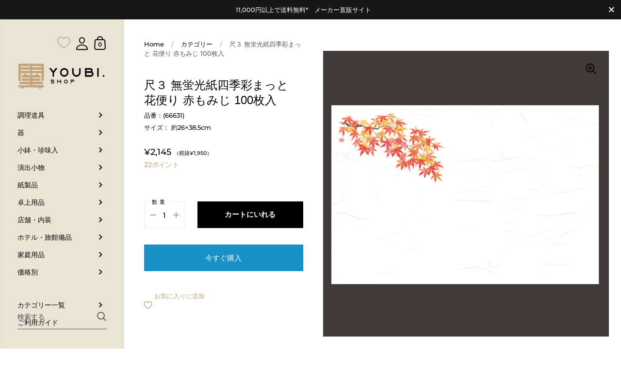

--- FILE ---
content_type: text/html; charset=utf-8
request_url: https://youbi.shop/products/%E5%B0%BA%EF%BC%93_%E7%84%A1%E8%9B%8D%E5%85%89%E7%B4%99%E5%9B%9B%E5%AD%A3%E5%BD%A9%E3%81%BE%E3%81%A3%E3%81%A8_%E8%8A%B1%E4%BE%BF%E3%82%8A_%E8%B5%A4%E3%82%82%E3%81%BF%E3%81%98_100%E6%9E%9A%E5%85%A5
body_size: 62619
content:
<!doctype html>
<html class="no-js">
<head>
  <!-- Google Tag Manager -->
<script>(function(w,d,s,l,i){w[l]=w[l]||[];w[l].push({'gtm.start':
new Date().getTime(),event:'gtm.js'});var f=d.getElementsByTagName(s)[0],
j=d.createElement(s),dl=l!='dataLayer'?'&l='+l:'';j.async=true;j.src=
'https://www.googletagmanager.com/gtm.js?id='+i+dl;f.parentNode.insertBefore(j,f);
})(window,document,'script','dataLayer','GTM-KTVG9ZK4');</script>
<!-- End Google Tag Manager -->

  
	<meta charset="utf-8">
  <meta http-equiv="X-UA-Compatible" content="IE=edge,chrome=1">
  <meta name="viewport" content="width=device-width, initial-scale=1.0, height=device-height, minimum-scale=1.0, maximum-scale=1.0">
  <meta name="facebook-domain-verification" content="a3v44glbbhciqvqoqzikygtd4hfxqp" />
  <!-- サムネイル画像指定 20231108 -->
  <meta name="thumbnail" content="https://cdn.shopify.com/s/files/1/0497/7649/2705/files/thumbnail.jpg">
  <!-- サムネイル画像指定 20231108/E -->

	
		<link rel="shortcut icon" href="//youbi.shop/cdn/shop/files/youbi_32x32.png?v=1614379778" type="image/png" />
	

	

	<title>
    
      尺３ 無蛍光紙四季彩まっと 花便り 赤もみじ 100枚入 &ndash; YOUBI.shop【用美公式オンライン】 
    
  </title>

	
		<meta name="description" content="■無蛍光紙を使用した、季節の柄のまっとです。雲竜を印刷で表現しました。さりげなく、おもてなしの宴に最適です。">
	

	



  <meta property="og:type" content="product">
  <meta property="og:title" content="尺３ 無蛍光紙四季彩まっと 花便り 赤もみじ 100枚入">

  
    <meta property="og:image" content="http://youbi.shop/cdn/shop/products/66631_1024x.jpg?v=1643352081">
    <meta property="og:image:secure_url" content="https://youbi.shop/cdn/shop/products/66631_1024x.jpg?v=1643352081">
    <meta property="og:image:width" content="1024">
    <meta property="og:image:height" content="1024">
  

  <meta property="product:price:amount" content="2,145">
  <meta property="product:price:currency" content="JPY">
  <meta property="product:availability" content="in stock">




  <meta property="og:description" content="■無蛍光紙を使用した、季節の柄のまっとです。雲竜を印刷で表現しました。さりげなく、おもてなしの宴に最適です。">


<meta property="og:url" content="https://youbi.shop/products/%e5%b0%ba%ef%bc%93_%e7%84%a1%e8%9b%8d%e5%85%89%e7%b4%99%e5%9b%9b%e5%ad%a3%e5%bd%a9%e3%81%be%e3%81%a3%e3%81%a8_%e8%8a%b1%e4%be%bf%e3%82%8a_%e8%b5%a4%e3%82%82%e3%81%bf%e3%81%98_100%e6%9e%9a%e5%85%a5">
<meta property="og:site_name" content="YOUBI.shop【用美公式オンライン】 ">



<meta name="twitter:card" content="summary">


  <meta name="twitter:title" content="尺３ 無蛍光紙四季彩まっと 花便り 赤もみじ 100枚入">
  <meta name="twitter:description" content="■無蛍光紙を使用した、季節の柄のまっとです。雲竜を印刷で表現しました。さりげなく、おもてなしの宴に最適です。">
  <meta name="twitter:image" content="https://youbi.shop/cdn/shop/products/66631_600x600_crop_center.jpg?v=1643352081">

  
  <script type="application/ld+json">
  {
    "@context": "http://schema.org",
    "@type": "Product",
    "offers": [{
          "@type": "Offer",
          "name": "Default Title",
          "availability":"https://schema.org/InStock",
          "price": 2145.0,
          "priceCurrency": "JPY",
          "priceValidUntil": "2025-11-16","sku": "66631","url": "/products/%E5%B0%BA%EF%BC%93_%E7%84%A1%E8%9B%8D%E5%85%89%E7%B4%99%E5%9B%9B%E5%AD%A3%E5%BD%A9%E3%81%BE%E3%81%A3%E3%81%A8_%E8%8A%B1%E4%BE%BF%E3%82%8A_%E8%B5%A4%E3%82%82%E3%81%BF%E3%81%98_100%E6%9E%9A%E5%85%A5/products/%E5%B0%BA%EF%BC%93_%E7%84%A1%E8%9B%8D%E5%85%89%E7%B4%99%E5%9B%9B%E5%AD%A3%E5%BD%A9%E3%81%BE%E3%81%A3%E3%81%A8_%E8%8A%B1%E4%BE%BF%E3%82%8A_%E8%B5%A4%E3%82%82%E3%81%BF%E3%81%98_100%E6%9E%9A%E5%85%A5?variant=42340627153114"
        }
],
      "gtin13": "4988484666317",
      "productId": "4988484666317",
    "brand": {
      "name": "YOUBI.shop"
    },
    "name": "尺３ 無蛍光紙四季彩まっと 花便り 赤もみじ 100枚入",
    "description": "■無蛍光紙を使用した、季節の柄のまっとです。雲竜を印刷で表現しました。さりげなく、おもてなしの宴に最適です。",
    "category": "紙製品",
    "url": "/products/%E5%B0%BA%EF%BC%93_%E7%84%A1%E8%9B%8D%E5%85%89%E7%B4%99%E5%9B%9B%E5%AD%A3%E5%BD%A9%E3%81%BE%E3%81%A3%E3%81%A8_%E8%8A%B1%E4%BE%BF%E3%82%8A_%E8%B5%A4%E3%82%82%E3%81%BF%E3%81%98_100%E6%9E%9A%E5%85%A5/products/%E5%B0%BA%EF%BC%93_%E7%84%A1%E8%9B%8D%E5%85%89%E7%B4%99%E5%9B%9B%E5%AD%A3%E5%BD%A9%E3%81%BE%E3%81%A3%E3%81%A8_%E8%8A%B1%E4%BE%BF%E3%82%8A_%E8%B5%A4%E3%82%82%E3%81%BF%E3%81%98_100%E6%9E%9A%E5%85%A5",
    "sku": "66631",
    "image": {
      "@type": "ImageObject",
      "url": "https://youbi.shop/cdn/shop/products/66631_1024x.jpg?v=1643352081",
      "image": "https://youbi.shop/cdn/shop/products/66631_1024x.jpg?v=1643352081",
      "name": "尺３ 無蛍光紙四季彩まっと 花便り 赤もみじ 100枚入",
      "width": "1024",
      "height": "1024"
    }
  }
  </script>



  <script type="application/ld+json">
  {
    "@context": "http://schema.org",
    "@type": "BreadcrumbList",
  "itemListElement": [{
      "@type": "ListItem",
      "position": 1,
      "name": "Translation missing: ja.general.breadcrumb.home",
      "item": "https://youbi.shop"
    },{
          "@type": "ListItem",
          "position": 2,
          "name": "尺３ 無蛍光紙四季彩まっと 花便り 赤もみじ 100枚入",
          "item": "https://youbi.shop/products/%E5%B0%BA%EF%BC%93_%E7%84%A1%E8%9B%8D%E5%85%89%E7%B4%99%E5%9B%9B%E5%AD%A3%E5%BD%A9%E3%81%BE%E3%81%A3%E3%81%A8_%E8%8A%B1%E4%BE%BF%E3%82%8A_%E8%B5%A4%E3%82%82%E3%81%BF%E3%81%98_100%E6%9E%9A%E5%85%A5"
        }]
  }
  </script>



  <script type="application/ld+json">
  {
    "@context": "http://schema.org",
    "@type" : "Organization",
  "name" : "YOUBI.shop【用美公式オンライン】 ",
  "url" : "https://youbi.shop",
  "potentialAction": {
    "@type": "SearchAction",
    "target": "/search?q={search_term}",
    "query-input": "required name=search_term"
  }
  }
  </script>


	<link rel="canonical" href="https://youbi.shop/products/%e5%b0%ba%ef%bc%93_%e7%84%a1%e8%9b%8d%e5%85%89%e7%b4%99%e5%9b%9b%e5%ad%a3%e5%bd%a9%e3%81%be%e3%81%a3%e3%81%a8_%e8%8a%b1%e4%be%bf%e3%82%8a_%e8%b5%a4%e3%82%82%e3%81%bf%e3%81%98_100%e6%9e%9a%e5%85%a5">

  <link rel="preload" as="style" href="//youbi.shop/cdn/shop/t/112/assets/theme.css?v=40332145183906909221731734565">
  <link rel="stylesheet" href="//youbi.shop/cdn/shop/t/112/assets/style.css?v=72539079564192527001731734565" media="all">
  <link rel="stylesheet" href="//youbi.shop/cdn/shop/t/112/assets/pages.css?v=46012663196045733911731734565" media="all">
  <link rel="preload" as="script" href="//youbi.shop/cdn/shop/t/112/assets/theme.min.js?v=123867452795520316611731734565">

  <link href="//code.jquery.com/ui/1.9.2/themes/base/jquery-ui.css" rel="stylesheet" type="text/css" media="all" />

  <link rel="preconnect" href="https://cdn.shopify.com">
  <link rel="preconnect" href="https://fonts.shopifycdn.com">
  <link rel="dns-prefetch" href="https://productreviews.shopifycdn.com">
  <script src="//youbi.shop/cdn/shop/t/112/assets/date.js?v=102296131821301451211731734565" defer="defer"></script>

  

  <link rel="preload" href="//youbi.shop/cdn/fonts/noto_sans_japanese/notosansjapanese_n4.74a6927b879b930fdec4ab8bb6917103ae8bbca9.woff2" as="font" type="font/woff2" crossorigin><link rel="preload" href="//youbi.shop/cdn/fonts/montserrat/montserrat_n5.07ef3781d9c78c8b93c98419da7ad4fbeebb6635.woff2" as="font" type="font/woff2" crossorigin><style type="text/css">pa ma ce faci 88.19
@font-face {
  font-family: "Noto Sans Japanese";
  font-weight: 400;
  font-style: normal;
  font-display: swap;
  src: url("//youbi.shop/cdn/fonts/noto_sans_japanese/notosansjapanese_n4.74a6927b879b930fdec4ab8bb6917103ae8bbca9.woff2") format("woff2"),
       url("//youbi.shop/cdn/fonts/noto_sans_japanese/notosansjapanese_n4.15630f5c60bcf9ed7de2df9484ab75ddd007c8e2.woff") format("woff");
}


  @font-face {
  font-family: Montserrat;
  font-weight: 500;
  font-style: normal;
  font-display: swap;
  src: url("//youbi.shop/cdn/fonts/montserrat/montserrat_n5.07ef3781d9c78c8b93c98419da7ad4fbeebb6635.woff2") format("woff2"),
       url("//youbi.shop/cdn/fonts/montserrat/montserrat_n5.adf9b4bd8b0e4f55a0b203cdd84512667e0d5e4d.woff") format("woff");
}

@font-face {
  font-family: Montserrat;
  font-weight: 500;
  font-style: normal;
  font-display: swap;
  src: url("//youbi.shop/cdn/fonts/montserrat/montserrat_n5.07ef3781d9c78c8b93c98419da7ad4fbeebb6635.woff2") format("woff2"),
       url("//youbi.shop/cdn/fonts/montserrat/montserrat_n5.adf9b4bd8b0e4f55a0b203cdd84512667e0d5e4d.woff") format("woff");
}

@font-face {
  font-family: Montserrat;
  font-weight: 600;
  font-style: normal;
  font-display: swap;
  src: url("//youbi.shop/cdn/fonts/montserrat/montserrat_n6.1326b3e84230700ef15b3a29fb520639977513e0.woff2") format("woff2"),
       url("//youbi.shop/cdn/fonts/montserrat/montserrat_n6.652f051080eb14192330daceed8cd53dfdc5ead9.woff") format("woff");
}

@font-face {
  font-family: Montserrat;
  font-weight: 700;
  font-style: normal;
  font-display: swap;
  src: url("//youbi.shop/cdn/fonts/montserrat/montserrat_n7.3c434e22befd5c18a6b4afadb1e3d77c128c7939.woff2") format("woff2"),
       url("//youbi.shop/cdn/fonts/montserrat/montserrat_n7.5d9fa6e2cae713c8fb539a9876489d86207fe957.woff") format("woff");
}

@font-face {
  font-family: Montserrat;
  font-weight: 500;
  font-style: italic;
  font-display: swap;
  src: url("//youbi.shop/cdn/fonts/montserrat/montserrat_i5.d3a783eb0cc26f2fda1e99d1dfec3ebaea1dc164.woff2") format("woff2"),
       url("//youbi.shop/cdn/fonts/montserrat/montserrat_i5.76d414ea3d56bb79ef992a9c62dce2e9063bc062.woff") format("woff");
}

@font-face {
  font-family: Montserrat;
  font-weight: 700;
  font-style: italic;
  font-display: swap;
  src: url("//youbi.shop/cdn/fonts/montserrat/montserrat_i7.a0d4a463df4f146567d871890ffb3c80408e7732.woff2") format("woff2"),
       url("//youbi.shop/cdn/fonts/montserrat/montserrat_i7.f6ec9f2a0681acc6f8152c40921d2a4d2e1a2c78.woff") format("woff");
}

:root {

    /* Color variables - SIDEBAR */

    --color-sidebar-bg: 233, 228, 214;
    --color-sidebar-bg-darken: 226, 219, 201;
    --color-sidebar-bg-darken-alt: 226, 219, 201;
    --color-sidebar-bg-lighten: 240, 237, 227;
    --color-sidebar-bg-lighten-alt: 247, 245, 241;

    --color-sidebar-txt: 0, 0, 0;
    --color-sidebar-txt-foreground: 255, 255, 255;
    --color-sidebar-txt-lighten-alt: 168, 168, 168;

    --color-sidebar-accent: 98, 84, 84;
    --color-sidebar-accent-foreground: 255, 255, 255;

    /* Color variables - BODY */

    --color-body-bg: 255, 255, 255;
    --color-body-bg-darken: 245, 245, 245;
    --color-body-bg-darken-alt: 235, 235, 235;

    --color-body-txt: 0, 0, 0;
    --color-body-txt-lighten: 168, 168, 168;
    --color-body-txt-foreground: 255, 255, 255;

    --color-body-accent: 98, 84, 84;
    --color-body-accent-foreground: 255, 255, 255;

    /* Color variables - FOOTER */

    --color-footer-bg: 13, 13, 13;
    --color-footer-bg-lighten: 23, 23, 23;
    --color-footer-bg-lighten-alt: 33, 33, 33;
    --color-footer-txt: 255, 255, 255;
    --color-footer-accent: 144, 144, 144;

    /* Color variables - GRID */

    --color-grid-bg: 0, 0, 0;
    --color-grid-text: 255, 255, 255;

    /* Font variables */

    --base-headings-size: 24;
    --base-headings-size-alt: 41;
    --base-body-size: 15;
    --base-body-size-alt: 14;

    --font-stack-headings: "Noto Sans Japanese", sans-serif;
    --font-weight-headings: 400;
    --font-style-headings: normal;

    --font-stack-body: Montserrat, sans-serif;
    --font-weight-body: 500;
    --font-style-body: normal;--font-weight-body-medium: 500;--font-weight-body-semibold: 600;

    --font-weight-body-bold: 700;

  }

</style>

  <link rel="stylesheet" href="//youbi.shop/cdn/shop/t/112/assets/theme.css?v=40332145183906909221731734565">

	<script>window.performance && window.performance.mark && window.performance.mark('shopify.content_for_header.start');</script><meta name="google-site-verification" content="vvCv8-h-0zmadh8gxsHFpnJgG3p6w447UG0bQltylqc">
<meta id="shopify-digital-wallet" name="shopify-digital-wallet" content="/49776492705/digital_wallets/dialog">
<meta name="shopify-checkout-api-token" content="cc85fa9dcfeefd598291083e822a6b28">
<link rel="alternate" hreflang="x-default" href="https://youbi.shop/products/%E5%B0%BA%EF%BC%93_%E7%84%A1%E8%9B%8D%E5%85%89%E7%B4%99%E5%9B%9B%E5%AD%A3%E5%BD%A9%E3%81%BE%E3%81%A3%E3%81%A8_%E8%8A%B1%E4%BE%BF%E3%82%8A_%E8%B5%A4%E3%82%82%E3%81%BF%E3%81%98_100%E6%9E%9A%E5%85%A5">
<link rel="alternate" hreflang="en" href="https://youbi.shop/en/products/%E5%B0%BA%EF%BC%93_%E7%84%A1%E8%9B%8D%E5%85%89%E7%B4%99%E5%9B%9B%E5%AD%A3%E5%BD%A9%E3%81%BE%E3%81%A3%E3%81%A8_%E8%8A%B1%E4%BE%BF%E3%82%8A_%E8%B5%A4%E3%82%82%E3%81%BF%E3%81%98_100%E6%9E%9A%E5%85%A5">
<link rel="alternate" type="application/json+oembed" href="https://youbi.shop/products/%e5%b0%ba%ef%bc%93_%e7%84%a1%e8%9b%8d%e5%85%89%e7%b4%99%e5%9b%9b%e5%ad%a3%e5%bd%a9%e3%81%be%e3%81%a3%e3%81%a8_%e8%8a%b1%e4%be%bf%e3%82%8a_%e8%b5%a4%e3%82%82%e3%81%bf%e3%81%98_100%e6%9e%9a%e5%85%a5.oembed">
<script async="async" src="/checkouts/internal/preloads.js?locale=ja-JP"></script>
<link rel="preconnect" href="https://shop.app" crossorigin="anonymous">
<script async="async" src="https://shop.app/checkouts/internal/preloads.js?locale=ja-JP&shop_id=49776492705" crossorigin="anonymous"></script>
<script id="apple-pay-shop-capabilities" type="application/json">{"shopId":49776492705,"countryCode":"JP","currencyCode":"JPY","merchantCapabilities":["supports3DS"],"merchantId":"gid:\/\/shopify\/Shop\/49776492705","merchantName":"YOUBI.shop【用美公式オンライン】 ","requiredBillingContactFields":["postalAddress","email","phone"],"requiredShippingContactFields":["postalAddress","email","phone"],"shippingType":"shipping","supportedNetworks":["visa","masterCard","amex","jcb","discover"],"total":{"type":"pending","label":"YOUBI.shop【用美公式オンライン】 ","amount":"1.00"},"shopifyPaymentsEnabled":true,"supportsSubscriptions":true}</script>
<script id="shopify-features" type="application/json">{"accessToken":"cc85fa9dcfeefd598291083e822a6b28","betas":["rich-media-storefront-analytics"],"domain":"youbi.shop","predictiveSearch":false,"shopId":49776492705,"locale":"ja"}</script>
<script>var Shopify = Shopify || {};
Shopify.shop = "youbi-online.myshopify.com";
Shopify.locale = "ja";
Shopify.currency = {"active":"JPY","rate":"1.0"};
Shopify.country = "JP";
Shopify.theme = {"name":"Kingdom (Points)wish-1031_up\\thank","id":146645057754,"schema_name":"Kingdom","schema_version":"3.5.0","theme_store_id":725,"role":"main"};
Shopify.theme.handle = "null";
Shopify.theme.style = {"id":null,"handle":null};
Shopify.cdnHost = "youbi.shop/cdn";
Shopify.routes = Shopify.routes || {};
Shopify.routes.root = "/";</script>
<script type="module">!function(o){(o.Shopify=o.Shopify||{}).modules=!0}(window);</script>
<script>!function(o){function n(){var o=[];function n(){o.push(Array.prototype.slice.apply(arguments))}return n.q=o,n}var t=o.Shopify=o.Shopify||{};t.loadFeatures=n(),t.autoloadFeatures=n()}(window);</script>
<script>
  window.ShopifyPay = window.ShopifyPay || {};
  window.ShopifyPay.apiHost = "shop.app\/pay";
  window.ShopifyPay.redirectState = null;
</script>
<script id="shop-js-analytics" type="application/json">{"pageType":"product"}</script>
<script defer="defer" async type="module" src="//youbi.shop/cdn/shopifycloud/shop-js/modules/v2/client.init-shop-cart-sync_BSqsFo7o.ja.esm.js"></script>
<script defer="defer" async type="module" src="//youbi.shop/cdn/shopifycloud/shop-js/modules/v2/chunk.common_6n9VALit.esm.js"></script>
<script type="module">
  await import("//youbi.shop/cdn/shopifycloud/shop-js/modules/v2/client.init-shop-cart-sync_BSqsFo7o.ja.esm.js");
await import("//youbi.shop/cdn/shopifycloud/shop-js/modules/v2/chunk.common_6n9VALit.esm.js");

  window.Shopify.SignInWithShop?.initShopCartSync?.({"fedCMEnabled":true,"windoidEnabled":true});

</script>
<script>
  window.Shopify = window.Shopify || {};
  if (!window.Shopify.featureAssets) window.Shopify.featureAssets = {};
  window.Shopify.featureAssets['shop-js'] = {"shop-cart-sync":["modules/v2/client.shop-cart-sync_FYEDun_b.ja.esm.js","modules/v2/chunk.common_6n9VALit.esm.js"],"init-fed-cm":["modules/v2/client.init-fed-cm_C46qyTUH.ja.esm.js","modules/v2/chunk.common_6n9VALit.esm.js"],"shop-button":["modules/v2/client.shop-button_BjSxJbp4.ja.esm.js","modules/v2/chunk.common_6n9VALit.esm.js"],"shop-toast-manager":["modules/v2/client.shop-toast-manager_BZ-CWxHo.ja.esm.js","modules/v2/chunk.common_6n9VALit.esm.js"],"init-windoid":["modules/v2/client.init-windoid_BK0yZCPj.ja.esm.js","modules/v2/chunk.common_6n9VALit.esm.js"],"init-shop-email-lookup-coordinator":["modules/v2/client.init-shop-email-lookup-coordinator_CYLGeAud.ja.esm.js","modules/v2/chunk.common_6n9VALit.esm.js"],"shop-cash-offers":["modules/v2/client.shop-cash-offers_Df-MzP_z.ja.esm.js","modules/v2/chunk.common_6n9VALit.esm.js","modules/v2/chunk.modal_DPPCO77x.esm.js"],"avatar":["modules/v2/client.avatar_BTnouDA3.ja.esm.js"],"init-shop-cart-sync":["modules/v2/client.init-shop-cart-sync_BSqsFo7o.ja.esm.js","modules/v2/chunk.common_6n9VALit.esm.js"],"init-customer-accounts-sign-up":["modules/v2/client.init-customer-accounts-sign-up_txYMAFH5.ja.esm.js","modules/v2/client.shop-login-button_C_k9azOy.ja.esm.js","modules/v2/chunk.common_6n9VALit.esm.js","modules/v2/chunk.modal_DPPCO77x.esm.js"],"pay-button":["modules/v2/client.pay-button_ClJL3zyi.ja.esm.js","modules/v2/chunk.common_6n9VALit.esm.js"],"init-shop-for-new-customer-accounts":["modules/v2/client.init-shop-for-new-customer-accounts_DXhOgGtH.ja.esm.js","modules/v2/client.shop-login-button_C_k9azOy.ja.esm.js","modules/v2/chunk.common_6n9VALit.esm.js","modules/v2/chunk.modal_DPPCO77x.esm.js"],"init-customer-accounts":["modules/v2/client.init-customer-accounts_DEvsCtWn.ja.esm.js","modules/v2/client.shop-login-button_C_k9azOy.ja.esm.js","modules/v2/chunk.common_6n9VALit.esm.js","modules/v2/chunk.modal_DPPCO77x.esm.js"],"shop-login-button":["modules/v2/client.shop-login-button_C_k9azOy.ja.esm.js","modules/v2/chunk.common_6n9VALit.esm.js","modules/v2/chunk.modal_DPPCO77x.esm.js"],"shop-follow-button":["modules/v2/client.shop-follow-button_Dw0jJTGJ.ja.esm.js","modules/v2/chunk.common_6n9VALit.esm.js","modules/v2/chunk.modal_DPPCO77x.esm.js"],"lead-capture":["modules/v2/client.lead-capture_CK5L_FoU.ja.esm.js","modules/v2/chunk.common_6n9VALit.esm.js","modules/v2/chunk.modal_DPPCO77x.esm.js"],"checkout-modal":["modules/v2/client.checkout-modal_DAR0auer.ja.esm.js","modules/v2/chunk.common_6n9VALit.esm.js","modules/v2/chunk.modal_DPPCO77x.esm.js"],"shop-login":["modules/v2/client.shop-login_yb0gg4z5.ja.esm.js","modules/v2/chunk.common_6n9VALit.esm.js","modules/v2/chunk.modal_DPPCO77x.esm.js"],"payment-terms":["modules/v2/client.payment-terms_BulomKng.ja.esm.js","modules/v2/chunk.common_6n9VALit.esm.js","modules/v2/chunk.modal_DPPCO77x.esm.js"]};
</script>
<script>(function() {
  var isLoaded = false;
  function asyncLoad() {
    if (isLoaded) return;
    isLoaded = true;
    var urls = ["https:\/\/justviewed.prezenapps.com\/public\/js\/recent-app.js?shop=youbi-online.myshopify.com","https:\/\/documents-app.mixlogue.jp\/scripts\/ue87f9sf8e7rd.min.js?shop=youbi-online.myshopify.com","https:\/\/delivery-date-and-time-picker.amp.tokyo\/script_tags\/cart_attributes.js?shop=youbi-online.myshopify.com","https:\/\/documents-app.mixlogue.jp\/scripts\/reorder.js?shop=youbi-online.myshopify.com","https:\/\/documents-app.mixlogue.jp\/scripts\/delivery.js?shop=youbi-online.myshopify.com"];
    for (var i = 0; i < urls.length; i++) {
      var s = document.createElement('script');
      s.type = 'text/javascript';
      s.async = true;
      s.src = urls[i];
      var x = document.getElementsByTagName('script')[0];
      x.parentNode.insertBefore(s, x);
    }
  };
  if(window.attachEvent) {
    window.attachEvent('onload', asyncLoad);
  } else {
    window.addEventListener('load', asyncLoad, false);
  }
})();</script>
<script id="__st">var __st={"a":49776492705,"offset":32400,"reqid":"c811ca61-9739-44ba-9581-a7240ad15b05-1762408994","pageurl":"youbi.shop\/products\/%E5%B0%BA%EF%BC%93_%E7%84%A1%E8%9B%8D%E5%85%89%E7%B4%99%E5%9B%9B%E5%AD%A3%E5%BD%A9%E3%81%BE%E3%81%A3%E3%81%A8_%E8%8A%B1%E4%BE%BF%E3%82%8A_%E8%B5%A4%E3%82%82%E3%81%BF%E3%81%98_100%E6%9E%9A%E5%85%A5","u":"8878f84dfbe0","p":"product","rtyp":"product","rid":7528370700506};</script>
<script>window.ShopifyPaypalV4VisibilityTracking = true;</script>
<script id="captcha-bootstrap">!function(){'use strict';const t='contact',e='account',n='new_comment',o=[[t,t],['blogs',n],['comments',n],[t,'customer']],c=[[e,'customer_login'],[e,'guest_login'],[e,'recover_customer_password'],[e,'create_customer']],r=t=>t.map((([t,e])=>`form[action*='/${t}']:not([data-nocaptcha='true']) input[name='form_type'][value='${e}']`)).join(','),a=t=>()=>t?[...document.querySelectorAll(t)].map((t=>t.form)):[];function s(){const t=[...o],e=r(t);return a(e)}const i='password',u='form_key',d=['recaptcha-v3-token','g-recaptcha-response','h-captcha-response',i],f=()=>{try{return window.sessionStorage}catch{return}},m='__shopify_v',_=t=>t.elements[u];function p(t,e,n=!1){try{const o=window.sessionStorage,c=JSON.parse(o.getItem(e)),{data:r}=function(t){const{data:e,action:n}=t;return t[m]||n?{data:e,action:n}:{data:t,action:n}}(c);for(const[e,n]of Object.entries(r))t.elements[e]&&(t.elements[e].value=n);n&&o.removeItem(e)}catch(o){console.error('form repopulation failed',{error:o})}}const l='form_type',E='cptcha';function T(t){t.dataset[E]=!0}const w=window,h=w.document,L='Shopify',v='ce_forms',y='captcha';let A=!1;((t,e)=>{const n=(g='f06e6c50-85a8-45c8-87d0-21a2b65856fe',I='https://cdn.shopify.com/shopifycloud/storefront-forms-hcaptcha/ce_storefront_forms_captcha_hcaptcha.v1.5.2.iife.js',D={infoText:'hCaptchaによる保護',privacyText:'プライバシー',termsText:'利用規約'},(t,e,n)=>{const o=w[L][v],c=o.bindForm;if(c)return c(t,g,e,D).then(n);var r;o.q.push([[t,g,e,D],n]),r=I,A||(h.body.append(Object.assign(h.createElement('script'),{id:'captcha-provider',async:!0,src:r})),A=!0)});var g,I,D;w[L]=w[L]||{},w[L][v]=w[L][v]||{},w[L][v].q=[],w[L][y]=w[L][y]||{},w[L][y].protect=function(t,e){n(t,void 0,e),T(t)},Object.freeze(w[L][y]),function(t,e,n,w,h,L){const[v,y,A,g]=function(t,e,n){const i=e?o:[],u=t?c:[],d=[...i,...u],f=r(d),m=r(i),_=r(d.filter((([t,e])=>n.includes(e))));return[a(f),a(m),a(_),s()]}(w,h,L),I=t=>{const e=t.target;return e instanceof HTMLFormElement?e:e&&e.form},D=t=>v().includes(t);t.addEventListener('submit',(t=>{const e=I(t);if(!e)return;const n=D(e)&&!e.dataset.hcaptchaBound&&!e.dataset.recaptchaBound,o=_(e),c=g().includes(e)&&(!o||!o.value);(n||c)&&t.preventDefault(),c&&!n&&(function(t){try{if(!f())return;!function(t){const e=f();if(!e)return;const n=_(t);if(!n)return;const o=n.value;o&&e.removeItem(o)}(t);const e=Array.from(Array(32),(()=>Math.random().toString(36)[2])).join('');!function(t,e){_(t)||t.append(Object.assign(document.createElement('input'),{type:'hidden',name:u})),t.elements[u].value=e}(t,e),function(t,e){const n=f();if(!n)return;const o=[...t.querySelectorAll(`input[type='${i}']`)].map((({name:t})=>t)),c=[...d,...o],r={};for(const[a,s]of new FormData(t).entries())c.includes(a)||(r[a]=s);n.setItem(e,JSON.stringify({[m]:1,action:t.action,data:r}))}(t,e)}catch(e){console.error('failed to persist form',e)}}(e),e.submit())}));const S=(t,e)=>{t&&!t.dataset[E]&&(n(t,e.some((e=>e===t))),T(t))};for(const o of['focusin','change'])t.addEventListener(o,(t=>{const e=I(t);D(e)&&S(e,y())}));const B=e.get('form_key'),M=e.get(l),P=B&&M;t.addEventListener('DOMContentLoaded',(()=>{const t=y();if(P)for(const e of t)e.elements[l].value===M&&p(e,B);[...new Set([...A(),...v().filter((t=>'true'===t.dataset.shopifyCaptcha))])].forEach((e=>S(e,t)))}))}(h,new URLSearchParams(w.location.search),n,t,e,['guest_login'])})(!0,!0)}();</script>
<script integrity="sha256-52AcMU7V7pcBOXWImdc/TAGTFKeNjmkeM1Pvks/DTgc=" data-source-attribution="shopify.loadfeatures" defer="defer" src="//youbi.shop/cdn/shopifycloud/storefront/assets/storefront/load_feature-81c60534.js" crossorigin="anonymous"></script>
<script crossorigin="anonymous" defer="defer" src="//youbi.shop/cdn/shopifycloud/storefront/assets/shopify_pay/storefront-65b4c6d7.js?v=20250812"></script>
<script data-source-attribution="shopify.dynamic_checkout.dynamic.init">var Shopify=Shopify||{};Shopify.PaymentButton=Shopify.PaymentButton||{isStorefrontPortableWallets:!0,init:function(){window.Shopify.PaymentButton.init=function(){};var t=document.createElement("script");t.src="https://youbi.shop/cdn/shopifycloud/portable-wallets/latest/portable-wallets.ja.js",t.type="module",document.head.appendChild(t)}};
</script>
<script data-source-attribution="shopify.dynamic_checkout.buyer_consent">
  function portableWalletsHideBuyerConsent(e){var t=document.getElementById("shopify-buyer-consent"),n=document.getElementById("shopify-subscription-policy-button");t&&n&&(t.classList.add("hidden"),t.setAttribute("aria-hidden","true"),n.removeEventListener("click",e))}function portableWalletsShowBuyerConsent(e){var t=document.getElementById("shopify-buyer-consent"),n=document.getElementById("shopify-subscription-policy-button");t&&n&&(t.classList.remove("hidden"),t.removeAttribute("aria-hidden"),n.addEventListener("click",e))}window.Shopify?.PaymentButton&&(window.Shopify.PaymentButton.hideBuyerConsent=portableWalletsHideBuyerConsent,window.Shopify.PaymentButton.showBuyerConsent=portableWalletsShowBuyerConsent);
</script>
<script>
  function portableWalletsCleanup(e){e&&e.src&&console.error("Failed to load portable wallets script "+e.src);var t=document.querySelectorAll("shopify-accelerated-checkout .shopify-payment-button__skeleton, shopify-accelerated-checkout-cart .wallet-cart-button__skeleton"),e=document.getElementById("shopify-buyer-consent");for(let e=0;e<t.length;e++)t[e].remove();e&&e.remove()}function portableWalletsNotLoadedAsModule(e){e instanceof ErrorEvent&&"string"==typeof e.message&&e.message.includes("import.meta")&&"string"==typeof e.filename&&e.filename.includes("portable-wallets")&&(window.removeEventListener("error",portableWalletsNotLoadedAsModule),window.Shopify.PaymentButton.failedToLoad=e,"loading"===document.readyState?document.addEventListener("DOMContentLoaded",window.Shopify.PaymentButton.init):window.Shopify.PaymentButton.init())}window.addEventListener("error",portableWalletsNotLoadedAsModule);
</script>

<script type="module" src="https://youbi.shop/cdn/shopifycloud/portable-wallets/latest/portable-wallets.ja.js" onError="portableWalletsCleanup(this)" crossorigin="anonymous"></script>
<script nomodule>
  document.addEventListener("DOMContentLoaded", portableWalletsCleanup);
</script>

<link id="shopify-accelerated-checkout-styles" rel="stylesheet" media="screen" href="https://youbi.shop/cdn/shopifycloud/portable-wallets/latest/accelerated-checkout-backwards-compat.css" crossorigin="anonymous">
<style id="shopify-accelerated-checkout-cart">
        #shopify-buyer-consent {
  margin-top: 1em;
  display: inline-block;
  width: 100%;
}

#shopify-buyer-consent.hidden {
  display: none;
}

#shopify-subscription-policy-button {
  background: none;
  border: none;
  padding: 0;
  text-decoration: underline;
  font-size: inherit;
  cursor: pointer;
}

#shopify-subscription-policy-button::before {
  box-shadow: none;
}

      </style>

<script>window.performance && window.performance.mark && window.performance.mark('shopify.content_for_header.end');</script>

	<script src="//code.jquery.com/jquery-3.5.1.min.js" type="text/javascript"></script>

  

  <script type="text/javascript">

  	function lightOrDark(a){if(a.match(/^rgb/)){a=a.match(/^rgba?\((\d+),\s*(\d+),\s*(\d+)(?:,\s*(\d+(?:\.\d+)?))?\)$/);var b=a[1];var c=a[2];a=a[3]}else a=+("0x"+a.slice(1).replace(5>a.length&&/./g,"$&$&")),b=a>>16,c=a>>8&255,a&=255;return 140<Math.sqrt(.299*b*b+.587*c*c+.114*a*a)?"#000":"#fff"};

  	window.reorderSections = function() {
	    $(".with-gutter").removeClass("with-gutter");
	    $(".without-gutter").removeClass("without-gutter");
	    $(".content-section.gutter--on").each(function() {
	      $(this).parent().addClass("with-gutter");
	      if ( $(this).hasClass('parent-has-inner-padding') ) {
	      	$(this).parent().addClass('has-inner-padding');
	      }
	    });
	    $(".content-section.gutter--off").each(function() {
	      $(this).parent().addClass("without-gutter")
	    });
		};
		$(document).ready(function() {
		   window.reorderSections()
		});

  	2===performance.navigation.type&&location.reload(!0);
  </script>

  
  <script src="https://unpkg.com/ionicons@5.1.0/dist/ionicons.js"></script>

  <link href="https://fonts.googleapis.com/css2?family=Noto+Serif+JP:wght@600;700;900&display=swap" rel="stylesheet">

  <script src="//ajax.googleapis.com/ajax/libs/jqueryui/1.9.2/jquery-ui.min.js" type="text/javascript" defer="defer"></script>
<script src="//ajax.googleapis.com/ajax/libs/jqueryui/1/i18n/jquery.ui.datepicker-ja.min.js" type="text/javascript" defer="defer"></script>

  


  <script src="//youbi.shop/cdn/shopifycloud/storefront/assets/themes_support/option_selection-b017cd28.js" type="text/javascript"></script>
  
<!-- Google tag (gtag.js) -->
<script async src="https://www.googletagmanager.com/gtag/js?id=AW-10884803586"></script>
<script>
  window.dataLayer = window.dataLayer || [];
  function gtag(){dataLayer.push(arguments);}
  gtag('js', new Date());

  gtag('config', 'AW-10884803586');
</script>
  <!-- Event snippet for Google Shopping App Search conversion page -->
<script>
  gtag('event', 'conversion', {
      'send_to': 'AW-10884803586/u50mCN29qbMDEILYo8Yo',
      'value': 1.0,
      'currency': 'JPY'
  });
</script><script src="//youbi.shop/cdn/shop/t/112/assets/easy_points.js?v=157774049765045354891731734565" type="text/javascript"></script>
    <link href="//youbi.shop/cdn/shop/t/112/assets/easy_points_integration.css?v=31613722542285983141731734565" rel="stylesheet" type="text/css" media="all" />
    <script src="//youbi.shop/cdn/shop/t/112/assets/easy_points_integration.min.js?v=164584694894709484121731734565" type="text/javascript"></script>
<!-- BEGIN app block: shopify://apps/instafeed/blocks/head-block/c447db20-095d-4a10-9725-b5977662c9d5 --><link rel="preconnect" href="https://cdn.nfcube.com/">
<link rel="preconnect" href="https://scontent.cdninstagram.com/">


  <script>
    document.addEventListener('DOMContentLoaded', function () {
      let instafeedScript = document.createElement('script');

      
        instafeedScript.src = 'https://cdn.nfcube.com/instafeed-72e3dd8af0040fe4d3b6978803f79b1c.js';
      

      document.body.appendChild(instafeedScript);
    });
  </script>





<!-- END app block --><!-- BEGIN app block: shopify://apps/rt-page-speed-booster/blocks/app-embed/4a6fa896-93b0-4e15-9d32-c2311aca53bb --><script>
  window.roarJs = window.roarJs || {};
  roarJs.QuicklinkConfig = {
    metafields: {
      shop: "youbi-online.myshopify.com",
      settings: {"customized":{"enabled":"1","option":"intensity","intensity":"150"},"mobile":{"enabled":"0","option":"intensity","intensity":"150"}},
      moneyFormat: "¥{{amount_no_decimals}}"
    }
  }
</script>


<!-- END app block --><!-- BEGIN app block: shopify://apps//blocks/embed/5c32e80d-58a7-4e80-805d-f1e065eedebf --><script
  id='marutto-affiliate-script'
  async
  
  
  src='https://asia-northeast1-affiliate-pr.cloudfunctions.net/script?shop=youbi-online.myshopify.com&from_theme=true'
  
  
  type='text/javascript'
></script>


<!-- END app block --><script src="https://cdn.shopify.com/extensions/019a4c53-a481-7e57-9b7d-a7d72875e678/easy-points-shopify-app-73/assets/sdk.bundle.js" type="text/javascript" defer="defer"></script>
<script src="https://cdn.shopify.com/extensions/83352705-ab4f-46cb-8bf1-39d76a088527/1.0.0/assets/quicklink.js" type="text/javascript" defer="defer"></script>
<link href="https://cdn.shopify.com/extensions/83352705-ab4f-46cb-8bf1-39d76a088527/1.0.0/assets/quicklink.css" rel="stylesheet" type="text/css" media="all">
<script src="https://cdn.shopify.com/extensions/0199b8aa-37ea-7eb8-8be2-1420788692e5/preorderfrontend-142/assets/globo.preorder.min.js" type="text/javascript" defer="defer"></script>
<script src="https://cdn.shopify.com/extensions/9244499a-6ffc-4bb7-a317-d32d7c6fe48f/justviewed-recently-products-8/assets/load-metafield-rvp.js" type="text/javascript" defer="defer"></script>
<link href="https://monorail-edge.shopifysvc.com" rel="dns-prefetch">
<script>(function(){if ("sendBeacon" in navigator && "performance" in window) {try {var session_token_from_headers = performance.getEntriesByType('navigation')[0].serverTiming.find(x => x.name == '_s').description;} catch {var session_token_from_headers = undefined;}var session_cookie_matches = document.cookie.match(/_shopify_s=([^;]*)/);var session_token_from_cookie = session_cookie_matches && session_cookie_matches.length === 2 ? session_cookie_matches[1] : "";var session_token = session_token_from_headers || session_token_from_cookie || "";function handle_abandonment_event(e) {var entries = performance.getEntries().filter(function(entry) {return /monorail-edge.shopifysvc.com/.test(entry.name);});if (!window.abandonment_tracked && entries.length === 0) {window.abandonment_tracked = true;var currentMs = Date.now();var navigation_start = performance.timing.navigationStart;var payload = {shop_id: 49776492705,url: window.location.href,navigation_start,duration: currentMs - navigation_start,session_token,page_type: "product"};window.navigator.sendBeacon("https://monorail-edge.shopifysvc.com/v1/produce", JSON.stringify({schema_id: "online_store_buyer_site_abandonment/1.1",payload: payload,metadata: {event_created_at_ms: currentMs,event_sent_at_ms: currentMs}}));}}window.addEventListener('pagehide', handle_abandonment_event);}}());</script>
<script id="web-pixels-manager-setup">(function e(e,d,r,n,o){if(void 0===o&&(o={}),!Boolean(null===(a=null===(i=window.Shopify)||void 0===i?void 0:i.analytics)||void 0===a?void 0:a.replayQueue)){var i,a;window.Shopify=window.Shopify||{};var t=window.Shopify;t.analytics=t.analytics||{};var s=t.analytics;s.replayQueue=[],s.publish=function(e,d,r){return s.replayQueue.push([e,d,r]),!0};try{self.performance.mark("wpm:start")}catch(e){}var l=function(){var e={modern:/Edge?\/(1{2}[4-9]|1[2-9]\d|[2-9]\d{2}|\d{4,})\.\d+(\.\d+|)|Firefox\/(1{2}[4-9]|1[2-9]\d|[2-9]\d{2}|\d{4,})\.\d+(\.\d+|)|Chrom(ium|e)\/(9{2}|\d{3,})\.\d+(\.\d+|)|(Maci|X1{2}).+ Version\/(15\.\d+|(1[6-9]|[2-9]\d|\d{3,})\.\d+)([,.]\d+|)( \(\w+\)|)( Mobile\/\w+|) Safari\/|Chrome.+OPR\/(9{2}|\d{3,})\.\d+\.\d+|(CPU[ +]OS|iPhone[ +]OS|CPU[ +]iPhone|CPU IPhone OS|CPU iPad OS)[ +]+(15[._]\d+|(1[6-9]|[2-9]\d|\d{3,})[._]\d+)([._]\d+|)|Android:?[ /-](13[3-9]|1[4-9]\d|[2-9]\d{2}|\d{4,})(\.\d+|)(\.\d+|)|Android.+Firefox\/(13[5-9]|1[4-9]\d|[2-9]\d{2}|\d{4,})\.\d+(\.\d+|)|Android.+Chrom(ium|e)\/(13[3-9]|1[4-9]\d|[2-9]\d{2}|\d{4,})\.\d+(\.\d+|)|SamsungBrowser\/([2-9]\d|\d{3,})\.\d+/,legacy:/Edge?\/(1[6-9]|[2-9]\d|\d{3,})\.\d+(\.\d+|)|Firefox\/(5[4-9]|[6-9]\d|\d{3,})\.\d+(\.\d+|)|Chrom(ium|e)\/(5[1-9]|[6-9]\d|\d{3,})\.\d+(\.\d+|)([\d.]+$|.*Safari\/(?![\d.]+ Edge\/[\d.]+$))|(Maci|X1{2}).+ Version\/(10\.\d+|(1[1-9]|[2-9]\d|\d{3,})\.\d+)([,.]\d+|)( \(\w+\)|)( Mobile\/\w+|) Safari\/|Chrome.+OPR\/(3[89]|[4-9]\d|\d{3,})\.\d+\.\d+|(CPU[ +]OS|iPhone[ +]OS|CPU[ +]iPhone|CPU IPhone OS|CPU iPad OS)[ +]+(10[._]\d+|(1[1-9]|[2-9]\d|\d{3,})[._]\d+)([._]\d+|)|Android:?[ /-](13[3-9]|1[4-9]\d|[2-9]\d{2}|\d{4,})(\.\d+|)(\.\d+|)|Mobile Safari.+OPR\/([89]\d|\d{3,})\.\d+\.\d+|Android.+Firefox\/(13[5-9]|1[4-9]\d|[2-9]\d{2}|\d{4,})\.\d+(\.\d+|)|Android.+Chrom(ium|e)\/(13[3-9]|1[4-9]\d|[2-9]\d{2}|\d{4,})\.\d+(\.\d+|)|Android.+(UC? ?Browser|UCWEB|U3)[ /]?(15\.([5-9]|\d{2,})|(1[6-9]|[2-9]\d|\d{3,})\.\d+)\.\d+|SamsungBrowser\/(5\.\d+|([6-9]|\d{2,})\.\d+)|Android.+MQ{2}Browser\/(14(\.(9|\d{2,})|)|(1[5-9]|[2-9]\d|\d{3,})(\.\d+|))(\.\d+|)|K[Aa][Ii]OS\/(3\.\d+|([4-9]|\d{2,})\.\d+)(\.\d+|)/},d=e.modern,r=e.legacy,n=navigator.userAgent;return n.match(d)?"modern":n.match(r)?"legacy":"unknown"}(),u="modern"===l?"modern":"legacy",c=(null!=n?n:{modern:"",legacy:""})[u],f=function(e){return[e.baseUrl,"/wpm","/b",e.hashVersion,"modern"===e.buildTarget?"m":"l",".js"].join("")}({baseUrl:d,hashVersion:r,buildTarget:u}),m=function(e){var d=e.version,r=e.bundleTarget,n=e.surface,o=e.pageUrl,i=e.monorailEndpoint;return{emit:function(e){var a=e.status,t=e.errorMsg,s=(new Date).getTime(),l=JSON.stringify({metadata:{event_sent_at_ms:s},events:[{schema_id:"web_pixels_manager_load/3.1",payload:{version:d,bundle_target:r,page_url:o,status:a,surface:n,error_msg:t},metadata:{event_created_at_ms:s}}]});if(!i)return console&&console.warn&&console.warn("[Web Pixels Manager] No Monorail endpoint provided, skipping logging."),!1;try{return self.navigator.sendBeacon.bind(self.navigator)(i,l)}catch(e){}var u=new XMLHttpRequest;try{return u.open("POST",i,!0),u.setRequestHeader("Content-Type","text/plain"),u.send(l),!0}catch(e){return console&&console.warn&&console.warn("[Web Pixels Manager] Got an unhandled error while logging to Monorail."),!1}}}}({version:r,bundleTarget:l,surface:e.surface,pageUrl:self.location.href,monorailEndpoint:e.monorailEndpoint});try{o.browserTarget=l,function(e){var d=e.src,r=e.async,n=void 0===r||r,o=e.onload,i=e.onerror,a=e.sri,t=e.scriptDataAttributes,s=void 0===t?{}:t,l=document.createElement("script"),u=document.querySelector("head"),c=document.querySelector("body");if(l.async=n,l.src=d,a&&(l.integrity=a,l.crossOrigin="anonymous"),s)for(var f in s)if(Object.prototype.hasOwnProperty.call(s,f))try{l.dataset[f]=s[f]}catch(e){}if(o&&l.addEventListener("load",o),i&&l.addEventListener("error",i),u)u.appendChild(l);else{if(!c)throw new Error("Did not find a head or body element to append the script");c.appendChild(l)}}({src:f,async:!0,onload:function(){if(!function(){var e,d;return Boolean(null===(d=null===(e=window.Shopify)||void 0===e?void 0:e.analytics)||void 0===d?void 0:d.initialized)}()){var d=window.webPixelsManager.init(e)||void 0;if(d){var r=window.Shopify.analytics;r.replayQueue.forEach((function(e){var r=e[0],n=e[1],o=e[2];d.publishCustomEvent(r,n,o)})),r.replayQueue=[],r.publish=d.publishCustomEvent,r.visitor=d.visitor,r.initialized=!0}}},onerror:function(){return m.emit({status:"failed",errorMsg:"".concat(f," has failed to load")})},sri:function(e){var d=/^sha384-[A-Za-z0-9+/=]+$/;return"string"==typeof e&&d.test(e)}(c)?c:"",scriptDataAttributes:o}),m.emit({status:"loading"})}catch(e){m.emit({status:"failed",errorMsg:(null==e?void 0:e.message)||"Unknown error"})}}})({shopId: 49776492705,storefrontBaseUrl: "https://youbi.shop",extensionsBaseUrl: "https://extensions.shopifycdn.com/cdn/shopifycloud/web-pixels-manager",monorailEndpoint: "https://monorail-edge.shopifysvc.com/unstable/produce_batch",surface: "storefront-renderer",enabledBetaFlags: ["2dca8a86"],webPixelsConfigList: [{"id":"471564506","configuration":"{\"config\":\"{\\\"pixel_id\\\":\\\"G-FVWK5EW2ZY\\\",\\\"target_country\\\":\\\"JP\\\",\\\"gtag_events\\\":[{\\\"type\\\":\\\"search\\\",\\\"action_label\\\":[\\\"G-FVWK5EW2ZY\\\",\\\"AW-10884803586\\\/u50mCN29qbMDEILYo8Yo\\\"]},{\\\"type\\\":\\\"begin_checkout\\\",\\\"action_label\\\":[\\\"G-FVWK5EW2ZY\\\",\\\"AW-10884803586\\\/ciECCNq9qbMDEILYo8Yo\\\"]},{\\\"type\\\":\\\"view_item\\\",\\\"action_label\\\":[\\\"G-FVWK5EW2ZY\\\",\\\"AW-10884803586\\\/jB3qCNS9qbMDEILYo8Yo\\\",\\\"MC-1Y9S55T2Q0\\\"]},{\\\"type\\\":\\\"purchase\\\",\\\"action_label\\\":[\\\"G-FVWK5EW2ZY\\\",\\\"AW-10884803586\\\/-xj-CK6yxY8YEILYo8Yo\\\",\\\"MC-1Y9S55T2Q0\\\"]},{\\\"type\\\":\\\"page_view\\\",\\\"action_label\\\":[\\\"G-FVWK5EW2ZY\\\",\\\"AW-10884803586\\\/6T4DCM69qbMDEILYo8Yo\\\",\\\"MC-1Y9S55T2Q0\\\"]},{\\\"type\\\":\\\"add_payment_info\\\",\\\"action_label\\\":[\\\"G-FVWK5EW2ZY\\\",\\\"AW-10884803586\\\/ebSNCOC9qbMDEILYo8Yo\\\"]},{\\\"type\\\":\\\"add_to_cart\\\",\\\"action_label\\\":[\\\"G-FVWK5EW2ZY\\\",\\\"AW-10884803586\\\/SnVUCNe9qbMDEILYo8Yo\\\"]}],\\\"enable_monitoring_mode\\\":false}\"}","eventPayloadVersion":"v1","runtimeContext":"OPEN","scriptVersion":"b2a88bafab3e21179ed38636efcd8a93","type":"APP","apiClientId":1780363,"privacyPurposes":[],"dataSharingAdjustments":{"protectedCustomerApprovalScopes":["read_customer_address","read_customer_email","read_customer_name","read_customer_personal_data","read_customer_phone"]}},{"id":"405307610","configuration":"{\"pixelCode\":\"CGV3OURC77U5JA8GB5PG\"}","eventPayloadVersion":"v1","runtimeContext":"STRICT","scriptVersion":"22e92c2ad45662f435e4801458fb78cc","type":"APP","apiClientId":4383523,"privacyPurposes":["ANALYTICS","MARKETING","SALE_OF_DATA"],"dataSharingAdjustments":{"protectedCustomerApprovalScopes":["read_customer_address","read_customer_email","read_customer_name","read_customer_personal_data","read_customer_phone"]}},{"id":"266961114","configuration":"{\"functionURL\":\"https:\\\/\\\/asia-northeast1-affiliate-pr.cloudfunctions.net\"}","eventPayloadVersion":"v1","runtimeContext":"STRICT","scriptVersion":"94e189d195a300e0c3f85445a9e8e697","type":"APP","apiClientId":4026747,"privacyPurposes":["ANALYTICS","MARKETING","SALE_OF_DATA"],"dataSharingAdjustments":{"protectedCustomerApprovalScopes":["read_customer_address","read_customer_email","read_customer_name","read_customer_personal_data","read_customer_phone"]}},{"id":"212435162","configuration":"{\"pixel_id\":\"1868590699983627\",\"pixel_type\":\"facebook_pixel\",\"metaapp_system_user_token\":\"-\"}","eventPayloadVersion":"v1","runtimeContext":"OPEN","scriptVersion":"ca16bc87fe92b6042fbaa3acc2fbdaa6","type":"APP","apiClientId":2329312,"privacyPurposes":["ANALYTICS","MARKETING","SALE_OF_DATA"],"dataSharingAdjustments":{"protectedCustomerApprovalScopes":["read_customer_address","read_customer_email","read_customer_name","read_customer_personal_data","read_customer_phone"]}},{"id":"84082906","configuration":"{\"tagID\":\"2613472942360\"}","eventPayloadVersion":"v1","runtimeContext":"STRICT","scriptVersion":"18031546ee651571ed29edbe71a3550b","type":"APP","apiClientId":3009811,"privacyPurposes":["ANALYTICS","MARKETING","SALE_OF_DATA"],"dataSharingAdjustments":{"protectedCustomerApprovalScopes":["read_customer_address","read_customer_email","read_customer_name","read_customer_personal_data","read_customer_phone"]}},{"id":"shopify-app-pixel","configuration":"{}","eventPayloadVersion":"v1","runtimeContext":"STRICT","scriptVersion":"0450","apiClientId":"shopify-pixel","type":"APP","privacyPurposes":["ANALYTICS","MARKETING"]},{"id":"shopify-custom-pixel","eventPayloadVersion":"v1","runtimeContext":"LAX","scriptVersion":"0450","apiClientId":"shopify-pixel","type":"CUSTOM","privacyPurposes":["ANALYTICS","MARKETING"]}],isMerchantRequest: false,initData: {"shop":{"name":"YOUBI.shop【用美公式オンライン】 ","paymentSettings":{"currencyCode":"JPY"},"myshopifyDomain":"youbi-online.myshopify.com","countryCode":"JP","storefrontUrl":"https:\/\/youbi.shop"},"customer":null,"cart":null,"checkout":null,"productVariants":[{"price":{"amount":2145.0,"currencyCode":"JPY"},"product":{"title":"尺３ 無蛍光紙四季彩まっと 花便り 赤もみじ 100枚入","vendor":"YOUBI.shop","id":"7528370700506","untranslatedTitle":"尺３ 無蛍光紙四季彩まっと 花便り 赤もみじ 100枚入","url":"\/products\/%E5%B0%BA%EF%BC%93_%E7%84%A1%E8%9B%8D%E5%85%89%E7%B4%99%E5%9B%9B%E5%AD%A3%E5%BD%A9%E3%81%BE%E3%81%A3%E3%81%A8_%E8%8A%B1%E4%BE%BF%E3%82%8A_%E8%B5%A4%E3%82%82%E3%81%BF%E3%81%98_100%E6%9E%9A%E5%85%A5","type":"紙製品"},"id":"42340627153114","image":{"src":"\/\/youbi.shop\/cdn\/shop\/products\/66631.jpg?v=1643352081"},"sku":"66631","title":"Default Title","untranslatedTitle":"Default Title"}],"purchasingCompany":null},},"https://youbi.shop/cdn","5303c62bw494ab25dp0d72f2dcm48e21f5a",{"modern":"","legacy":""},{"shopId":"49776492705","storefrontBaseUrl":"https:\/\/youbi.shop","extensionBaseUrl":"https:\/\/extensions.shopifycdn.com\/cdn\/shopifycloud\/web-pixels-manager","surface":"storefront-renderer","enabledBetaFlags":"[\"2dca8a86\"]","isMerchantRequest":"false","hashVersion":"5303c62bw494ab25dp0d72f2dcm48e21f5a","publish":"custom","events":"[[\"page_viewed\",{}],[\"product_viewed\",{\"productVariant\":{\"price\":{\"amount\":2145.0,\"currencyCode\":\"JPY\"},\"product\":{\"title\":\"尺３ 無蛍光紙四季彩まっと 花便り 赤もみじ 100枚入\",\"vendor\":\"YOUBI.shop\",\"id\":\"7528370700506\",\"untranslatedTitle\":\"尺３ 無蛍光紙四季彩まっと 花便り 赤もみじ 100枚入\",\"url\":\"\/products\/%E5%B0%BA%EF%BC%93_%E7%84%A1%E8%9B%8D%E5%85%89%E7%B4%99%E5%9B%9B%E5%AD%A3%E5%BD%A9%E3%81%BE%E3%81%A3%E3%81%A8_%E8%8A%B1%E4%BE%BF%E3%82%8A_%E8%B5%A4%E3%82%82%E3%81%BF%E3%81%98_100%E6%9E%9A%E5%85%A5\",\"type\":\"紙製品\"},\"id\":\"42340627153114\",\"image\":{\"src\":\"\/\/youbi.shop\/cdn\/shop\/products\/66631.jpg?v=1643352081\"},\"sku\":\"66631\",\"title\":\"Default Title\",\"untranslatedTitle\":\"Default Title\"}}]]"});</script><script>
  window.ShopifyAnalytics = window.ShopifyAnalytics || {};
  window.ShopifyAnalytics.meta = window.ShopifyAnalytics.meta || {};
  window.ShopifyAnalytics.meta.currency = 'JPY';
  var meta = {"product":{"id":7528370700506,"gid":"gid:\/\/shopify\/Product\/7528370700506","vendor":"YOUBI.shop","type":"紙製品","variants":[{"id":42340627153114,"price":214500,"name":"尺３ 無蛍光紙四季彩まっと 花便り 赤もみじ 100枚入","public_title":null,"sku":"66631"}],"remote":false},"page":{"pageType":"product","resourceType":"product","resourceId":7528370700506}};
  for (var attr in meta) {
    window.ShopifyAnalytics.meta[attr] = meta[attr];
  }
</script>
<script class="analytics">
  (function () {
    var customDocumentWrite = function(content) {
      var jquery = null;

      if (window.jQuery) {
        jquery = window.jQuery;
      } else if (window.Checkout && window.Checkout.$) {
        jquery = window.Checkout.$;
      }

      if (jquery) {
        jquery('body').append(content);
      }
    };

    var hasLoggedConversion = function(token) {
      if (token) {
        return document.cookie.indexOf('loggedConversion=' + token) !== -1;
      }
      return false;
    }

    var setCookieIfConversion = function(token) {
      if (token) {
        var twoMonthsFromNow = new Date(Date.now());
        twoMonthsFromNow.setMonth(twoMonthsFromNow.getMonth() + 2);

        document.cookie = 'loggedConversion=' + token + '; expires=' + twoMonthsFromNow;
      }
    }

    var trekkie = window.ShopifyAnalytics.lib = window.trekkie = window.trekkie || [];
    if (trekkie.integrations) {
      return;
    }
    trekkie.methods = [
      'identify',
      'page',
      'ready',
      'track',
      'trackForm',
      'trackLink'
    ];
    trekkie.factory = function(method) {
      return function() {
        var args = Array.prototype.slice.call(arguments);
        args.unshift(method);
        trekkie.push(args);
        return trekkie;
      };
    };
    for (var i = 0; i < trekkie.methods.length; i++) {
      var key = trekkie.methods[i];
      trekkie[key] = trekkie.factory(key);
    }
    trekkie.load = function(config) {
      trekkie.config = config || {};
      trekkie.config.initialDocumentCookie = document.cookie;
      var first = document.getElementsByTagName('script')[0];
      var script = document.createElement('script');
      script.type = 'text/javascript';
      script.onerror = function(e) {
        var scriptFallback = document.createElement('script');
        scriptFallback.type = 'text/javascript';
        scriptFallback.onerror = function(error) {
                var Monorail = {
      produce: function produce(monorailDomain, schemaId, payload) {
        var currentMs = new Date().getTime();
        var event = {
          schema_id: schemaId,
          payload: payload,
          metadata: {
            event_created_at_ms: currentMs,
            event_sent_at_ms: currentMs
          }
        };
        return Monorail.sendRequest("https://" + monorailDomain + "/v1/produce", JSON.stringify(event));
      },
      sendRequest: function sendRequest(endpointUrl, payload) {
        // Try the sendBeacon API
        if (window && window.navigator && typeof window.navigator.sendBeacon === 'function' && typeof window.Blob === 'function' && !Monorail.isIos12()) {
          var blobData = new window.Blob([payload], {
            type: 'text/plain'
          });

          if (window.navigator.sendBeacon(endpointUrl, blobData)) {
            return true;
          } // sendBeacon was not successful

        } // XHR beacon

        var xhr = new XMLHttpRequest();

        try {
          xhr.open('POST', endpointUrl);
          xhr.setRequestHeader('Content-Type', 'text/plain');
          xhr.send(payload);
        } catch (e) {
          console.log(e);
        }

        return false;
      },
      isIos12: function isIos12() {
        return window.navigator.userAgent.lastIndexOf('iPhone; CPU iPhone OS 12_') !== -1 || window.navigator.userAgent.lastIndexOf('iPad; CPU OS 12_') !== -1;
      }
    };
    Monorail.produce('monorail-edge.shopifysvc.com',
      'trekkie_storefront_load_errors/1.1',
      {shop_id: 49776492705,
      theme_id: 146645057754,
      app_name: "storefront",
      context_url: window.location.href,
      source_url: "//youbi.shop/cdn/s/trekkie.storefront.5ad93876886aa0a32f5bade9f25632a26c6f183a.min.js"});

        };
        scriptFallback.async = true;
        scriptFallback.src = '//youbi.shop/cdn/s/trekkie.storefront.5ad93876886aa0a32f5bade9f25632a26c6f183a.min.js';
        first.parentNode.insertBefore(scriptFallback, first);
      };
      script.async = true;
      script.src = '//youbi.shop/cdn/s/trekkie.storefront.5ad93876886aa0a32f5bade9f25632a26c6f183a.min.js';
      first.parentNode.insertBefore(script, first);
    };
    trekkie.load(
      {"Trekkie":{"appName":"storefront","development":false,"defaultAttributes":{"shopId":49776492705,"isMerchantRequest":null,"themeId":146645057754,"themeCityHash":"15057476489591460855","contentLanguage":"ja","currency":"JPY","eventMetadataId":"e1b3824e-eafe-45a3-a87e-c8940df65f50"},"isServerSideCookieWritingEnabled":true,"monorailRegion":"shop_domain","enabledBetaFlags":["f0df213a"]},"Session Attribution":{},"S2S":{"facebookCapiEnabled":true,"source":"trekkie-storefront-renderer","apiClientId":580111}}
    );

    var loaded = false;
    trekkie.ready(function() {
      if (loaded) return;
      loaded = true;

      window.ShopifyAnalytics.lib = window.trekkie;

      var originalDocumentWrite = document.write;
      document.write = customDocumentWrite;
      try { window.ShopifyAnalytics.merchantGoogleAnalytics.call(this); } catch(error) {};
      document.write = originalDocumentWrite;

      window.ShopifyAnalytics.lib.page(null,{"pageType":"product","resourceType":"product","resourceId":7528370700506,"shopifyEmitted":true});

      var match = window.location.pathname.match(/checkouts\/(.+)\/(thank_you|post_purchase)/)
      var token = match? match[1]: undefined;
      if (!hasLoggedConversion(token)) {
        setCookieIfConversion(token);
        window.ShopifyAnalytics.lib.track("Viewed Product",{"currency":"JPY","variantId":42340627153114,"productId":7528370700506,"productGid":"gid:\/\/shopify\/Product\/7528370700506","name":"尺３ 無蛍光紙四季彩まっと 花便り 赤もみじ 100枚入","price":"2145","sku":"66631","brand":"YOUBI.shop","variant":null,"category":"紙製品","nonInteraction":true,"remote":false},undefined,undefined,{"shopifyEmitted":true});
      window.ShopifyAnalytics.lib.track("monorail:\/\/trekkie_storefront_viewed_product\/1.1",{"currency":"JPY","variantId":42340627153114,"productId":7528370700506,"productGid":"gid:\/\/shopify\/Product\/7528370700506","name":"尺３ 無蛍光紙四季彩まっと 花便り 赤もみじ 100枚入","price":"2145","sku":"66631","brand":"YOUBI.shop","variant":null,"category":"紙製品","nonInteraction":true,"remote":false,"referer":"https:\/\/youbi.shop\/products\/%E5%B0%BA%EF%BC%93_%E7%84%A1%E8%9B%8D%E5%85%89%E7%B4%99%E5%9B%9B%E5%AD%A3%E5%BD%A9%E3%81%BE%E3%81%A3%E3%81%A8_%E8%8A%B1%E4%BE%BF%E3%82%8A_%E8%B5%A4%E3%82%82%E3%81%BF%E3%81%98_100%E6%9E%9A%E5%85%A5"});
      }
    });


        var eventsListenerScript = document.createElement('script');
        eventsListenerScript.async = true;
        eventsListenerScript.src = "//youbi.shop/cdn/shopifycloud/storefront/assets/shop_events_listener-3da45d37.js";
        document.getElementsByTagName('head')[0].appendChild(eventsListenerScript);

})();</script>
<script
  defer
  src="https://youbi.shop/cdn/shopifycloud/perf-kit/shopify-perf-kit-2.1.2.min.js"
  data-application="storefront-renderer"
  data-shop-id="49776492705"
  data-render-region="gcp-us-central1"
  data-page-type="product"
  data-theme-instance-id="146645057754"
  data-theme-name="Kingdom"
  data-theme-version="3.5.0"
  data-monorail-region="shop_domain"
  data-resource-timing-sampling-rate="10"
  data-shs="true"
  data-shs-beacon="true"
  data-shs-export-with-fetch="true"
  data-shs-logs-sample-rate="1"
></script>
</head>
<body id="尺３-無蛍光紙四季彩まっと-花便り-赤もみじ-100枚入" class=" template-product template-product-product-paper no-touch clearfix">
<!-- Google Tag Manager (noscript) -->
<noscript><iframe src="https://www.googletagmanager.com/ns.html?id=GTM-KTVG9ZK4"
height="0" width="0" style="display:none;visibility:hidden"></iframe></noscript>
<!-- End Google Tag Manager (noscript) -->
	<div id="shopify-section-announcement-bar" class="shopify-section mount-announcement"> 

	
		
		<a class="announcement" >
			<span class="announcement__text">11,000円以上で送料無料*　メーカー直販サイト</span>
		</a>

		
			<span class="announcement__exit" aria-label="閉じる">

	<svg version="1.1" class="svg close" xmlns="//www.w3.org/2000/svg" xmlns:xlink="//www.w3.org  /1999/xlink" x="0px" y="0px" width="60px" height="60px" viewBox="0 0 60 60" enable-background="new 0 0 60 60" xml:space="preserve"><polygon points="38.936,23.561 36.814,21.439 30.562,27.691 24.311,21.439 22.189,23.561 28.441,29.812 22.189,36.064 24.311,38.186 30.562,31.934 36.814,38.186 38.936,36.064 32.684,29.812 "/></svg>


</span>
		

		<style data-shopify>
			.announcement {
				background: #171717;
				color: #ffffff;
			}
			.announcement__exit polygon {
				fill: #ffffff;
			}
			
				.announcement {
					padding-right: 40px;
				}
			
		</style>

    <script type="text/javascript">
      var ad = localStorage.getItem('announcement-dismissed');
      if ( ad != 'true' ) {
        jQuery('body').addClass('show-announcement-bar');
      }
    </script>

	



</div>

	<div id="shopify-section-sidebar" class="shopify-section mount-sidebar mount-overlay"><div class="sidebar">

	<div class="sidebar__container sidebar__responsive-container">

		<div class="sidebar__container-holder" style="flex: 1 0 auto;">

	    <header class="logo">

				
					<div>
				

					

						<a class="logo__image" href="/">
							<img src="//youbi.shop/cdn/shop/files/youbishop_fc8034d3-2d93-4312-9864-3f7af0862773.png?v=1614380060" alt="YOUBI.shop【用美公式オンライン】 " style="max-width: 250px;" />
						</a>

					

				
					</div>
				

	    </header>

	    <div class="sidebar__menus  search-bottom-padding ">

		    <nav class="primary-menu">
					<ul class="sidebar__menu">

	

		<li class=" has-submenu "  aria-haspopup="true" >

			<a href="/pages/%E8%AA%BF%E7%90%86%E9%81%93%E5%85%B7" >
				<span style="flex: 1;"><span class="underline-animation">調理道具</span></span>
				 

	<svg class="svg symbol symbol--arrow" xmlns="http://www.w3.org/2000/svg" width="24" height="24" fill="none"><path fill-rule="evenodd" d="M13.828 14.414l4-4L16.414 9l-4 4-4-4L7 10.414l5.414 5.414 1.414-1.414z" fill="#000"/></svg>


 
			</a>

			

				<div class="sidebar__submenu sidebar__submenu--first" aria-expanded="false">

					<div class="sidebar__container">

						<div class="sub-menu">

							<ul>

								

									<li class="" >

										<a href="/collections/%E3%81%BE%E3%81%AA%E6%9D%BF" >
											<span style="flex: 1;"><span class="underline-animation">木製まな板</span></span>
											
										</a>

										

									</li>

								

									<li class="" >

										<a href="/collections/%E6%8A%9C%E3%81%8D%E6%9D%BF-%E4%BD%9C%E3%82%8A%E6%9D%BF" >
											<span style="flex: 1;"><span class="underline-animation">抜き板・作り板</span></span>
											
										</a>

										

									</li>

								

									<li class="" >

										<a href="/collections/%E3%83%8D%E3%82%BF%E7%AE%B1" >
											<span style="flex: 1;"><span class="underline-animation">ネタ箱</span></span>
											
										</a>

										

									</li>

								

									<li class="" >

										<a href="/collections/%E9%A3%AF%E5%8F%B0-%E5%8D%8A%E5%88%87" >
											<span style="flex: 1;"><span class="underline-animation">飯台・半切</span></span>
											
										</a>

										

									</li>

								

									<li class="" >

										<a href="/collections/%E6%9C%A8%E8%93%8B" >
											<span style="flex: 1;"><span class="underline-animation">木蓋</span></span>
											
										</a>

										

									</li>

								

									<li class="" >

										<a href="/collections/%E3%81%8A%E3%81%B2%E3%81%A4" >
											<span style="flex: 1;"><span class="underline-animation">おひつ</span></span>
											
										</a>

										

									</li>

								

									<li class="" >

										<a href="/collections/%E3%81%9B%E3%81%84%E3%82%8D" >
											<span style="flex: 1;"><span class="underline-animation">せいろ</span></span>
											
										</a>

										

									</li>

								

									<li class="" >

										<a href="/collections/%E5%9E%8B" >
											<span style="flex: 1;"><span class="underline-animation">型</span></span>
											
										</a>

										

									</li>

								

									<li class="" >

										<a href="/collections/%E3%81%96%E3%82%8B" >
											<span style="flex: 1;"><span class="underline-animation">ざる</span></span>
											
										</a>

										

									</li>

								

									<li class="" >

										<a href="/collections/%E5%B7%BB%E5%AF%BF-%E3%81%8A%E3%82%8D%E3%81%97-%E3%81%95%E3%81%95%E3%82%89" >
											<span style="flex: 1;"><span class="underline-animation">巻寿・おろし・ささら</span></span>
											
										</a>

										

									</li>

								

									<li class="" >

										<a href="/collections/%E3%81%9D%E3%81%B0-%E3%81%86%E3%81%A9%E3%82%93%E3%81%AE%E9%81%93%E5%85%B7" >
											<span style="flex: 1;"><span class="underline-animation">そば・うどんの道具</span></span>
											
										</a>

										

									</li>

								

									<li class="" >

										<a href="/collections/%E5%A4%A9%E7%AA%81-%E3%81%A4%E3%81%BF%E3%82%8C%E3%82%B5%E3%83%BC%E3%83%90%E3%83%BC" >
											<span style="flex: 1;"><span class="underline-animation">天突・つみれサーバー</span></span>
											
										</a>

										

									</li>

								

									<li class=" has-submenu has-second-submenu "  aria-haspopup="true" >

										<a href="/collections/%E3%83%84%E3%83%BC%E3%83%AB-%E8%AA%BF%E7%90%86%E9%81%93%E5%85%B7" >
											<span style="flex: 1;"><span class="underline-animation">ツール</span></span>
											 

	<svg class="svg symbol symbol--arrow" xmlns="http://www.w3.org/2000/svg" width="24" height="24" fill="none"><path fill-rule="evenodd" d="M13.828 14.414l4-4L16.414 9l-4 4-4-4L7 10.414l5.414 5.414 1.414-1.414z" fill="#000"/></svg>


 
										</a>

										
											
											<div class="sidebar__submenu sidebar__submenu--second" aria-expanded="false">

												<div class="sidebar__container">

													<div class="sub-menu">

														<ul>

															

																<li>
																	<a href="/collections/%E3%81%99%E3%82%8A%E3%81%93%E3%81%8E" ><span class="underline-animation">すりこぎ</span></a>
																</li>

															

																<li>
																	<a href="/collections/%E3%81%97%E3%82%83%E3%82%82%E3%81%98-%E3%81%B8%E3%82%89" ><span class="underline-animation">しゃもじ・へら</span></a>
																</li>

															

																<li>
																	<a href="/collections/%E3%81%8A%E7%8E%89-%E3%81%B2%E3%81%97%E3%82%83%E3%81%8F" ><span class="underline-animation">お玉・ひしゃく</span></a>
																</li>

															

																<li>
																	<a href="/collections/%E3%83%88%E3%83%B3%E3%82%B0" ><span class="underline-animation">トング</span></a>
																</li>

															

																<li>
																	<a href="/collections/%E7%AE%B8" ><span class="underline-animation">箸</span></a>
																</li>

															

														</ul>

													</div>

												</div>

											</div>

										

									</li>

								

									<li class="" >

										<a href="/collections/%E8%AA%BF%E7%90%86%E9%81%93%E5%85%B7%E4%BB%96" >
											<span style="flex: 1;"><span class="underline-animation">他</span></span>
											
										</a>

										

									</li>

								

							</ul>
		
						</div>

					</div>

				</div>

			

		</li>

	

		<li class=" has-submenu "  aria-haspopup="true" >

			<a href="/collections/%E5%99%A8" >
				<span style="flex: 1;"><span class="underline-animation">器</span></span>
				 

	<svg class="svg symbol symbol--arrow" xmlns="http://www.w3.org/2000/svg" width="24" height="24" fill="none"><path fill-rule="evenodd" d="M13.828 14.414l4-4L16.414 9l-4 4-4-4L7 10.414l5.414 5.414 1.414-1.414z" fill="#000"/></svg>


 
			</a>

			

				<div class="sidebar__submenu sidebar__submenu--first" aria-expanded="false">

					<div class="sidebar__container">

						<div class="sub-menu">

							<ul>

								

									<li class=" has-submenu has-second-submenu "  aria-haspopup="true" >

										<a href="/pages/%E3%81%9B%E3%81%84%E3%82%8D" >
											<span style="flex: 1;"><span class="underline-animation">せいろ</span></span>
											 

	<svg class="svg symbol symbol--arrow" xmlns="http://www.w3.org/2000/svg" width="24" height="24" fill="none"><path fill-rule="evenodd" d="M13.828 14.414l4-4L16.414 9l-4 4-4-4L7 10.414l5.414 5.414 1.414-1.414z" fill="#000"/></svg>


 
										</a>

										
											
											<div class="sidebar__submenu sidebar__submenu--second" aria-expanded="false">

												<div class="sidebar__container">

													<div class="sub-menu">

														<ul>

															

																<li>
																	<a href="/collections/%E8%A7%92%E3%81%9B%E3%81%84%E3%82%8D-%E5%92%8C%E3%81%9B%E3%81%84%E3%82%8D" ><span class="underline-animation">角せいろ・和せいろ</span></a>
																</li>

															

																<li>
																	<a href="/collections/%E3%81%8A%E5%BA%A7%E6%95%B7%E3%81%9B%E3%81%84%E3%82%8D" ><span class="underline-animation">お座敷せいろ</span></a>
																</li>

															

																<li>
																	<a href="/collections/%E8%A7%92%E3%83%9F%E3%83%8B%E3%81%9B%E3%81%84%E3%82%8D" ><span class="underline-animation">角ミニせいろ</span></a>
																</li>

															

																<li>
																	<a href="/collections/%E4%B8%B8%E3%83%9F%E3%83%8B%E3%81%9B%E3%81%84%E3%82%8D" ><span class="underline-animation">丸ミニせいろ</span></a>
																</li>

															

																<li>
																	<a href="/collections/%E3%81%86%E3%81%AA%E3%81%8E%E8%92%B8%E3%81%97-%E9%A6%99%E7%AE%B1" ><span class="underline-animation">うなぎ蒸し・香箱</span></a>
																</li>

															

																<li>
																	<a href="/collections/%E4%B8%AD%E8%8F%AF-%E7%82%B9%E5%BF%83%E3%81%9B%E3%81%84%E3%82%8D" ><span class="underline-animation">中華・点心せいろ</span></a>
																</li>

															

																<li>
																	<a href="/collections/%E3%82%AF%E3%83%83%E3%82%AF%E3%82%B7%E3%83%BC%E3%83%88" ><span class="underline-animation">クックシート</span></a>
																</li>

															

																<li>
																	<a href="/collections/%E4%BB%96" ><span class="underline-animation">他</span></a>
																</li>

															

														</ul>

													</div>

												</div>

											</div>

										

									</li>

								

									<li class=" has-submenu has-second-submenu "  aria-haspopup="true" >

										<a href="/pages/%E9%8D%8B-%E3%82%B3%E3%83%B3%E3%83%AD" >
											<span style="flex: 1;"><span class="underline-animation">鍋・コンロ</span></span>
											 

	<svg class="svg symbol symbol--arrow" xmlns="http://www.w3.org/2000/svg" width="24" height="24" fill="none"><path fill-rule="evenodd" d="M13.828 14.414l4-4L16.414 9l-4 4-4-4L7 10.414l5.414 5.414 1.414-1.414z" fill="#000"/></svg>


 
										</a>

										
											
											<div class="sidebar__submenu sidebar__submenu--second" aria-expanded="false">

												<div class="sidebar__container">

													<div class="sub-menu">

														<ul>

															

																<li>
																	<a href="/collections/%E3%83%9F%E3%83%8B%E3%82%B3%E3%83%B3%E3%83%AD" ><span class="underline-animation">ミニコンロ</span></a>
																</li>

															

																<li>
																	<a href="/collections/%E7%82%AD%E7%81%AB%E3%82%B3%E3%83%B3%E3%83%AD" ><span class="underline-animation">炭火・飛騨コンロ</span></a>
																</li>

															

																<li>
																	<a href="/collections/%E3%82%B3%E3%83%B3%E3%83%AD%E3%82%BB%E3%83%83%E3%83%88" ><span class="underline-animation">コンロセット</span></a>
																</li>

															

																<li>
																	<a href="/collections/%E9%87%9C%E9%A3%AF%E3%82%BB%E3%83%83%E3%83%88" ><span class="underline-animation">釜飯セット</span></a>
																</li>

															

																<li>
																	<a href="/collections/%E5%B0%8F%E9%8D%8B" ><span class="underline-animation">鍋</span></a>
																</li>

															

																<li>
																	<a href="/collections/%E3%83%97%E3%83%AC%E3%83%BC%E3%83%88-%E9%99%B6%E6%9D%BF" ><span class="underline-animation">プレート・陶板</span></a>
																</li>

															

																<li>
																	<a href="/collections/%E6%B9%AF%E8%B1%86%E8%85%90-%E6%B9%AF%E8%91%89%E9%8D%8B" ><span class="underline-animation">湯豆腐・湯葉鍋</span></a>
																</li>

															

																<li>
																	<a href="/collections/%E7%B4%99%E9%8D%8B-%E3%82%A2%E3%83%AB%E3%83%9F%E9%8D%8B" ><span class="underline-animation">紙鍋・アルミ箔鍋</span></a>
																</li>

															

																<li>
																	<a href="/collections/%E6%B0%B4%E5%85%A5-%E9%87%91%E7%B6%B2" ><span class="underline-animation">水入・金網</span></a>
																</li>

															

																<li>
																	<a href="/collections/%E9%8D%8B%E6%95%B7" ><span class="underline-animation">鍋敷</span></a>
																</li>

															

																<li>
																	<a href="/collections/%E7%87%83%E6%96%99" ><span class="underline-animation">燃料</span></a>
																</li>

															

																<li>
																	<a href="/collections/%E4%BB%96-%E9%8D%8B-%E3%82%B3%E3%83%B3%E3%83%AD" ><span class="underline-animation">他</span></a>
																</li>

															

														</ul>

													</div>

												</div>

											</div>

										

									</li>

								

									<li class=" has-submenu has-second-submenu "  aria-haspopup="true" >

										<a href="/pages/%E3%81%9D%E3%81%B0-%E3%81%86%E3%81%A9%E3%82%93" >
											<span style="flex: 1;"><span class="underline-animation">そば・うどん</span></span>
											 

	<svg class="svg symbol symbol--arrow" xmlns="http://www.w3.org/2000/svg" width="24" height="24" fill="none"><path fill-rule="evenodd" d="M13.828 14.414l4-4L16.414 9l-4 4-4-4L7 10.414l5.414 5.414 1.414-1.414z" fill="#000"/></svg>


 
										</a>

										
											
											<div class="sidebar__submenu sidebar__submenu--second" aria-expanded="false">

												<div class="sidebar__container">

													<div class="sub-menu">

														<ul>

															

																<li>
																	<a href="/collections/%E3%81%9D%E3%81%B0-%E3%81%86%E3%81%A9%E3%82%93%E6%A1%B6" ><span class="underline-animation">桶</span></a>
																</li>

															

																<li>
																	<a href="/collections/%E6%9D%BF%E3%81%9D%E3%81%B0-%E3%81%B8%E3%81%8E%E3%81%9D%E3%81%B0" ><span class="underline-animation">板そば・へぎそば</span></a>
																</li>

															

																<li>
																	<a href="/collections/%E3%81%9D%E3%81%B0%E5%99%A8" ><span class="underline-animation">そば器</span></a>
																</li>

															

																<li>
																	<a href="/collections/%E3%81%96%E3%82%8B-1" ><span class="underline-animation">ざる</span></a>
																</li>

															

																<li>
																	<a href="/collections/%E5%A4%A9%E3%81%B7%E3%82%89%E7%9B%9B%E7%9A%BF" ><span class="underline-animation">天ぷら盛皿</span></a>
																</li>

															

																<li>
																	<a href="/collections/%E3%81%9D%E3%81%B0%E7%AB%B9%E3%81%99%E3%81%A0%E3%82%8C" ><span class="underline-animation">竹すだれ</span></a>
																</li>

															

																<li>
																	<a href="/collections/%E5%8D%83%E4%BB%A3%E5%8F%A3-%E8%96%AC%E5%91%B3" ><span class="underline-animation">千代口・薬味</span></a>
																</li>

															

																<li>
																	<a href="/collections/%E4%BB%96-%E3%81%9D%E3%81%B0-%E3%81%86%E3%81%A9%E3%82%93" ><span class="underline-animation">他</span></a>
																</li>

															

														</ul>

													</div>

												</div>

											</div>

										

									</li>

								

									<li class=" has-submenu has-second-submenu "  aria-haspopup="true" >

										<a href="/pages/%E7%AB%B9%E8%A3%BD%E5%93%81" >
											<span style="flex: 1;"><span class="underline-animation">竹製品</span></span>
											 

	<svg class="svg symbol symbol--arrow" xmlns="http://www.w3.org/2000/svg" width="24" height="24" fill="none"><path fill-rule="evenodd" d="M13.828 14.414l4-4L16.414 9l-4 4-4-4L7 10.414l5.414 5.414 1.414-1.414z" fill="#000"/></svg>


 
										</a>

										
											
											<div class="sidebar__submenu sidebar__submenu--second" aria-expanded="false">

												<div class="sidebar__container">

													<div class="sub-menu">

														<ul>

															

																<li>
																	<a href="/collections/%E3%82%AA%E3%83%BC%E3%83%89%E3%83%96%E3%83%AB%E7%AF%AD" ><span class="underline-animation">オードブル篭</span></a>
																</li>

															

																<li>
																	<a href="/collections/%E6%95%B7%E6%9D%BF" ><span class="underline-animation">敷板</span></a>
																</li>

															

																<li>
																	<a href="/collections/%E6%96%99%E7%90%86%E7%AF%AD" ><span class="underline-animation">料理篭</span></a>
																</li>

															

																<li>
																	<a href="/collections/%E6%89%8B%E4%BB%98%E7%AF%AD" ><span class="underline-animation">手付篭</span></a>
																</li>

															

																<li>
																	<a href="/collections/%E7%AB%B9%E3%81%84%E3%81%8B%E3%81%A0" ><span class="underline-animation">竹いかだ</span></a>
																</li>

															

																<li>
																	<a href="/collections/%E8%8B%A5%E7%AB%B9-%E4%B8%B8%E7%AB%B9" ><span class="underline-animation">若竹・丸竹</span></a>
																</li>

															

																<li>
																	<a href="/collections/%E6%A8%B9%E8%84%82%E7%AF%AD" ><span class="underline-animation">樹脂篭</span></a>
																</li>

															

																<li>
																	<a href="/collections/%E7%AB%B9%E8%A3%BD%E6%BC%94%E5%87%BA%E5%B0%8F%E7%89%A9" ><span class="underline-animation">竹製演出小物</span></a>
																</li>

															

																<li>
																	<a href="/collections/%E7%AB%B9%E8%A3%BD%E3%83%86%E3%82%A4%E3%82%AF%E3%82%A2%E3%82%A6%E3%83%88" ><span class="underline-animation">竹製パッケージ</span></a>
																</li>

															

																<li>
																	<a href="/collections/%E3%81%9D%E3%81%AE%E4%BB%96-%E7%AB%B9%E8%A3%BD%E5%93%81" ><span class="underline-animation">他</span></a>
																</li>

															

														</ul>

													</div>

												</div>

											</div>

										

									</li>

								

									<li class=" has-submenu has-second-submenu "  aria-haspopup="true" >

										<a href="/pages/%E9%87%91%E5%BD%A9-%E9%8A%80%E5%BD%A9" >
											<span style="flex: 1;"><span class="underline-animation">金彩・銀彩</span></span>
											 

	<svg class="svg symbol symbol--arrow" xmlns="http://www.w3.org/2000/svg" width="24" height="24" fill="none"><path fill-rule="evenodd" d="M13.828 14.414l4-4L16.414 9l-4 4-4-4L7 10.414l5.414 5.414 1.414-1.414z" fill="#000"/></svg>


 
										</a>

										
											
											<div class="sidebar__submenu sidebar__submenu--second" aria-expanded="false">

												<div class="sidebar__container">

													<div class="sub-menu">

														<ul>

															

																<li>
																	<a href="/collections/%E7%9B%9B%E5%99%A8-%E9%87%91%E5%BD%A9-%E9%8A%80%E5%BD%A9" ><span class="underline-animation">盛器</span></a>
																</li>

															

																<li>
																	<a href="/collections/%E9%89%A2-%E9%87%91%E5%BD%A9-%E9%8A%80%E5%BD%A9" ><span class="underline-animation">鉢</span></a>
																</li>

															

																<li>
																	<a href="/collections/%E7%9A%BF-%E9%87%91%E5%BD%A9-%E9%8A%80%E5%BD%A9" ><span class="underline-animation">皿</span></a>
																</li>

															

																<li>
																	<a href="/collections/%E5%B0%8F%E9%89%A2-%E7%8F%8D%E5%91%B3%E5%85%A5-%E9%87%91%E5%BD%A9-%E9%8A%80%E5%BD%A9" ><span class="underline-animation">小鉢・珍味入</span></a>
																</li>

															

																<li>
																	<a href="/collections/%E7%9B%AE%E7%9A%BF-%E9%87%91%E5%BD%A9-%E9%8A%80%E5%BD%A9" ><span class="underline-animation">目皿</span></a>
																</li>

															

																<li>
																	<a href="/collections/%E4%BB%96-%E9%87%91%E5%BD%A9-%E9%8A%80%E5%BD%A9" ><span class="underline-animation">他</span></a>
																</li>

															

														</ul>

													</div>

												</div>

											</div>

										

									</li>

								

									<li class=" has-submenu has-second-submenu "  aria-haspopup="true" >

										<a href="/pages/%E5%BC%81%E5%BD%93" >
											<span style="flex: 1;"><span class="underline-animation">弁当</span></span>
											 

	<svg class="svg symbol symbol--arrow" xmlns="http://www.w3.org/2000/svg" width="24" height="24" fill="none"><path fill-rule="evenodd" d="M13.828 14.414l4-4L16.414 9l-4 4-4-4L7 10.414l5.414 5.414 1.414-1.414z" fill="#000"/></svg>


 
										</a>

										
											
											<div class="sidebar__submenu sidebar__submenu--second" aria-expanded="false">

												<div class="sidebar__container">

													<div class="sub-menu">

														<ul>

															

																<li>
																	<a href="/collections/%E5%9B%9B%E3%83%84%E5%88%87" ><span class="underline-animation">四ツ切</span></a>
																</li>

															

																<li>
																	<a href="/collections/%E5%85%AD%E3%83%84%E5%88%87" ><span class="underline-animation">六ツ切</span></a>
																</li>

															

																<li>
																	<a href="/collections/%E5%A4%9A%E4%BB%95%E5%88%87" ><span class="underline-animation">多仕切</span></a>
																</li>

															

																<li>
																	<a href="/collections/%E4%B8%89%E3%83%84%E5%88%87" ><span class="underline-animation">三ツ切</span></a>
																</li>

															

																<li>
																	<a href="/collections/%E9%87%8D%E3%81%AD%E5%BC%81%E5%BD%93" ><span class="underline-animation">重ね弁当</span></a>
																</li>

															

																<li>
																	<a href="/collections/%E5%BC%95%E5%87%BA%E3%81%97%E5%BC%81%E5%BD%93" ><span class="underline-animation">引出し弁当</span></a>
																</li>

															

																<li>
																	<a href="/collections/%E6%89%8B%E6%8F%90%E5%BC%81%E5%BD%93" ><span class="underline-animation">手提弁当</span></a>
																</li>

															

																<li>
																	<a href="/collections/%E5%92%8C%E7%BE%8E" ><span class="underline-animation">和美</span></a>
																</li>

															

																<li>
																	<a href="/collections/%E6%9C%A8%E5%92%8C%E7%BE%8E" ><span class="underline-animation">木和美</span></a>
																</li>

															

																<li>
																	<a href="/collections/%E4%BB%96-%E5%BC%81%E5%BD%93" ><span class="underline-animation">他</span></a>
																</li>

															

														</ul>

													</div>

												</div>

											</div>

										

									</li>

								

									<li class=" has-submenu has-second-submenu "  aria-haspopup="true" >

										<a href="/pages/%E9%A3%AF%E5%99%A8-%E6%A4%80" >
											<span style="flex: 1;"><span class="underline-animation">飯器・椀</span></span>
											 

	<svg class="svg symbol symbol--arrow" xmlns="http://www.w3.org/2000/svg" width="24" height="24" fill="none"><path fill-rule="evenodd" d="M13.828 14.414l4-4L16.414 9l-4 4-4-4L7 10.414l5.414 5.414 1.414-1.414z" fill="#000"/></svg>


 
										</a>

										
											
											<div class="sidebar__submenu sidebar__submenu--second" aria-expanded="false">

												<div class="sidebar__container">

													<div class="sub-menu">

														<ul>

															

																<li>
																	<a href="/collections/%E9%A3%AF%E5%99%A8-%E3%81%8A%E3%81%B2%E3%81%A4" ><span class="underline-animation">飯器・おひつ</span></a>
																</li>

															

																<li>
																	<a href="/collections/%E3%81%8A%E6%A4%80" ><span class="underline-animation">お椀</span></a>
																</li>

															

														</ul>

													</div>

												</div>

											</div>

										

									</li>

								

									<li class=" has-submenu has-second-submenu "  aria-haspopup="true" >

										<a href="/pages/%E6%96%99%E7%90%86%E7%AE%B1-%E7%9A%BF" >
											<span style="flex: 1;"><span class="underline-animation">料理箱・皿</span></span>
											 

	<svg class="svg symbol symbol--arrow" xmlns="http://www.w3.org/2000/svg" width="24" height="24" fill="none"><path fill-rule="evenodd" d="M13.828 14.414l4-4L16.414 9l-4 4-4-4L7 10.414l5.414 5.414 1.414-1.414z" fill="#000"/></svg>


 
										</a>

										
											
											<div class="sidebar__submenu sidebar__submenu--second" aria-expanded="false">

												<div class="sidebar__container">

													<div class="sub-menu">

														<ul>

															

																<li>
																	<a href="/collections/%E6%96%99%E7%90%86%E7%AE%B1" ><span class="underline-animation">料理箱</span></a>
																</li>

															

																<li>
																	<a href="/collections/%E6%96%99%E7%90%86%E7%9A%BF" ><span class="underline-animation">料理皿（木製）</span></a>
																</li>

															

																<li>
																	<a href="/collections/%E6%96%99%E7%90%86%E7%9A%BF-%E6%9C%A8%E8%A3%BD%E4%BB%A5%E5%A4%96" ><span class="underline-animation">料理皿（木製以外）</span></a>
																</li>

															

																<li>
																	<a href="/collections/%E7%9B%9B%E5%99%A8-%E6%96%99%E7%90%86%E7%AE%B1-%E7%9A%BF" ><span class="underline-animation">盛器</span></a>
																</li>

															

																<li>
																	<a href="/collections/%E3%83%9C%E3%82%A6%E3%83%AB" ><span class="underline-animation">ボウル</span></a>
																</li>

															

																<li>
																	<a href="/collections/%E3%83%97%E3%83%AC%E3%83%BC%E3%83%88" ><span class="underline-animation">プレート</span></a>
																</li>

															

																<li>
																	<a href="/collections/%E4%BB%96-%E6%96%99%E7%90%86%E7%AE%B1-%E7%9A%BF" ><span class="underline-animation">他（料理箱・皿）</span></a>
																</li>

															

														</ul>

													</div>

												</div>

											</div>

										

									</li>

								

									<li class=" has-submenu has-second-submenu "  aria-haspopup="true" >

										<a href="/pages/%E7%9B%9B%E8%BE%BC" >
											<span style="flex: 1;"><span class="underline-animation">盛込</span></span>
											 

	<svg class="svg symbol symbol--arrow" xmlns="http://www.w3.org/2000/svg" width="24" height="24" fill="none"><path fill-rule="evenodd" d="M13.828 14.414l4-4L16.414 9l-4 4-4-4L7 10.414l5.414 5.414 1.414-1.414z" fill="#000"/></svg>


 
										</a>

										
											
											<div class="sidebar__submenu sidebar__submenu--second" aria-expanded="false">

												<div class="sidebar__container">

													<div class="sub-menu">

														<ul>

															

																<li>
																	<a href="/collections/%E7%9B%9B%E8%BE%BC%E5%99%A8" ><span class="underline-animation">盛込器</span></a>
																</li>

															

																<li>
																	<a href="/collections/%E6%96%99%E7%90%86%E8%88%9F" ><span class="underline-animation">料理舟</span></a>
																</li>

															

																<li>
																	<a href="/collections/%E7%9B%9B%E5%8F%B0" ><span class="underline-animation">盛台</span></a>
																</li>

															

																<li>
																	<a href="/collections/%E7%9B%9B%E7%9A%BF" ><span class="underline-animation">盛皿</span></a>
																</li>

															

																<li>
																	<a href="/collections/%E7%9B%9B%E6%A1%B6" ><span class="underline-animation">盛桶</span></a>
																</li>

															

														</ul>

													</div>

												</div>

											</div>

										

									</li>

								

									<li class=" has-submenu has-second-submenu "  aria-haspopup="true" >

										<a href="/pages/%E3%83%93%E3%83%A5%E3%83%83%E3%83%95%E3%82%A7" >
											<span style="flex: 1;"><span class="underline-animation">ビュッフェ</span></span>
											 

	<svg class="svg symbol symbol--arrow" xmlns="http://www.w3.org/2000/svg" width="24" height="24" fill="none"><path fill-rule="evenodd" d="M13.828 14.414l4-4L16.414 9l-4 4-4-4L7 10.414l5.414 5.414 1.414-1.414z" fill="#000"/></svg>


 
										</a>

										
											
											<div class="sidebar__submenu sidebar__submenu--second" aria-expanded="false">

												<div class="sidebar__container">

													<div class="sub-menu">

														<ul>

															

																<li>
																	<a href="/collections/%E5%8F%B0-%E3%83%93%E3%83%A5%E3%83%83%E3%83%95%E3%82%A7" ><span class="underline-animation">台</span></a>
																</li>

															

																<li>
																	<a href="/collections/%E7%9B%9B%E5%99%A8-%E3%83%93%E3%83%A5%E3%83%83%E3%83%95%E3%82%A7" ><span class="underline-animation">盛器</span></a>
																</li>

															

																<li>
																	<a href="/collections/%E3%83%9C%E3%82%A6%E3%83%AB-%E3%83%93%E3%83%A5%E3%83%83%E3%83%95%E3%82%A7" ><span class="underline-animation">ボウル</span></a>
																</li>

															

																<li>
																	<a href="/collections/%E3%83%97%E3%83%AC%E3%83%BC%E3%83%88-%E3%83%93%E3%83%A5%E3%83%83%E3%83%95%E3%82%A7" ><span class="underline-animation">プレート</span></a>
																</li>

															

																<li>
																	<a href="/collections/%E4%BB%96-%E3%83%93%E3%83%A5%E3%83%83%E3%83%95%E3%82%A7" ><span class="underline-animation">他</span></a>
																</li>

															

														</ul>

													</div>

												</div>

											</div>

										

									</li>

								

									<li class=" has-submenu has-second-submenu "  aria-haspopup="true" >

										<a href="/pages/%E6%A1%9D-%E9%85%92%E3%81%AE%E5%99%A8" >
											<span style="flex: 1;"><span class="underline-animation">桝・酒の器</span></span>
											 

	<svg class="svg symbol symbol--arrow" xmlns="http://www.w3.org/2000/svg" width="24" height="24" fill="none"><path fill-rule="evenodd" d="M13.828 14.414l4-4L16.414 9l-4 4-4-4L7 10.414l5.414 5.414 1.414-1.414z" fill="#000"/></svg>


 
										</a>

										
											
											<div class="sidebar__submenu sidebar__submenu--second" aria-expanded="false">

												<div class="sidebar__container">

													<div class="sub-menu">

														<ul>

															

																<li>
																	<a href="/collections/%E3%82%AF%E3%83%BC%E3%83%A9%E3%83%BC-%E3%82%A2%E3%82%A4%E3%82%B9%E3%83%9A%E3%83%BC%E3%83%AB" ><span class="underline-animation">クーラー・アイスペール</span></a>
																</li>

															

																<li>
																	<a href="/collections/%E5%BE%B3%E5%88%A9" ><span class="underline-animation">徳利</span></a>
																</li>

															

																<li>
																	<a href="/collections/%E7%8C%AA%E5%8F%A3-%E3%81%90%E3%81%84%E3%81%AE%E3%81%BF" ><span class="underline-animation">猪口・ぐいのみ</span></a>
																</li>

															

																<li>
																	<a href="/collections/%E6%A1%9D" ><span class="underline-animation">桝</span></a>
																</li>

															

																<li>
																	<a href="/collections/%E4%BB%96-%E6%A1%9D-%E9%85%92%E3%81%AE%E5%99%A8" ><span class="underline-animation">他（桝・酒の器）</span></a>
																</li>

															

														</ul>

													</div>

												</div>

											</div>

										

									</li>

								

							</ul>
		
						</div>

					</div>

				</div>

			

		</li>

	

		<li class=" has-submenu "  aria-haspopup="true" >

			<a href="/pages/%E5%B0%8F%E9%89%A2-%E9%99%B6%E5%99%A8" >
				<span style="flex: 1;"><span class="underline-animation">小鉢・珍味入</span></span>
				 

	<svg class="svg symbol symbol--arrow" xmlns="http://www.w3.org/2000/svg" width="24" height="24" fill="none"><path fill-rule="evenodd" d="M13.828 14.414l4-4L16.414 9l-4 4-4-4L7 10.414l5.414 5.414 1.414-1.414z" fill="#000"/></svg>


 
			</a>

			

				<div class="sidebar__submenu sidebar__submenu--first" aria-expanded="false">

					<div class="sidebar__container">

						<div class="sub-menu">

							<ul>

								

									<li class="" >

										<a href="/collections/%E7%9A%BF-%E5%B0%8F%E9%89%A2-%E7%8F%8D%E5%91%B3%E5%85%A5" >
											<span style="flex: 1;"><span class="underline-animation">皿</span></span>
											
										</a>

										

									</li>

								

									<li class="" >

										<a href="/collections/%E5%B0%8F%E9%89%A2" >
											<span style="flex: 1;"><span class="underline-animation">小鉢</span></span>
											
										</a>

										

									</li>

								

									<li class="" >

										<a href="/collections/%E4%B8%AD%E5%AD%90-%E6%A8%99%E6%BA%96%E3%82%B5%E3%82%A4%E3%82%BA" >
											<span style="flex: 1;"><span class="underline-animation">中子（標準サイズ）</span></span>
											
										</a>

										

									</li>

								

									<li class="" >

										<a href="/collections/%E4%B8%AD%E5%AD%90-%E3%83%9F%E3%83%8B%E3%82%B5%E3%82%A4%E3%82%BA" >
											<span style="flex: 1;"><span class="underline-animation">中子（ミニサイズ）</span></span>
											
										</a>

										

									</li>

								

									<li class="" >

										<a href="/collections/%E7%8F%8D%E5%91%B3%E5%85%A5-%E9%99%B6%E5%99%A8" >
											<span style="flex: 1;"><span class="underline-animation">珍味入（陶器）</span></span>
											
										</a>

										

									</li>

								

									<li class="" >

										<a href="/collections/%E7%8F%8D%E5%91%B3%E5%85%A5-%E6%A8%B9%E8%84%82" >
											<span style="flex: 1;"><span class="underline-animation">珍味入（樹脂）</span></span>
											
										</a>

										

									</li>

								

									<li class="" >

										<a href="/collections/%E7%A1%9D%E5%AD%90-%E5%B0%8F%E9%89%A2-%E7%8F%8D%E5%91%B3%E5%85%A5" >
											<span style="flex: 1;"><span class="underline-animation">硝子</span></span>
											
										</a>

										

									</li>

								

									<li class="" >

										<a href="/collections/%E9%87%91%E5%B1%9E-%E5%B0%8F%E9%89%A2-%E7%8F%8D%E5%91%B3%E5%85%A5" >
											<span style="flex: 1;"><span class="underline-animation">金属</span></span>
											
										</a>

										

									</li>

								

									<li class="" >

										<a href="/collections/%E5%A4%A9%E7%84%B6%E7%B4%A0%E6%9D%90-%E5%B0%8F%E9%89%A2-%E7%8F%8D%E5%91%B3%E5%85%A5" >
											<span style="flex: 1;"><span class="underline-animation">天然素材</span></span>
											
										</a>

										

									</li>

								

									<li class=" has-submenu has-second-submenu "  aria-haspopup="true" >

										<a href="/collections/%E3%82%AB%E3%83%A9%E3%83%BC" >
											<span style="flex: 1;"><span class="underline-animation">カラー（色別）</span></span>
											 

	<svg class="svg symbol symbol--arrow" xmlns="http://www.w3.org/2000/svg" width="24" height="24" fill="none"><path fill-rule="evenodd" d="M13.828 14.414l4-4L16.414 9l-4 4-4-4L7 10.414l5.414 5.414 1.414-1.414z" fill="#000"/></svg>


 
										</a>

										
											
											<div class="sidebar__submenu sidebar__submenu--second" aria-expanded="false">

												<div class="sidebar__container">

													<div class="sub-menu">

														<ul>

															

																<li>
																	<a href="/collections/%E7%99%BD" ><span class="underline-animation">白系</span></a>
																</li>

															

																<li>
																	<a href="/collections/%E9%BB%92" ><span class="underline-animation">黒系</span></a>
																</li>

															

																<li>
																	<a href="/collections/%E8%B5%A4" ><span class="underline-animation">赤系</span></a>
																</li>

															

																<li>
																	<a href="/collections/%E9%BB%84" ><span class="underline-animation">黄系</span></a>
																</li>

															

																<li>
																	<a href="/collections/%E9%9D%92" ><span class="underline-animation">青系</span></a>
																</li>

															

																<li>
																	<a href="/collections/%E7%B7%91" ><span class="underline-animation">緑系</span></a>
																</li>

															

																<li>
																	<a href="/collections/%E8%8C%B6" ><span class="underline-animation">茶系</span></a>
																</li>

															

																<li>
																	<a href="/collections/%E9%87%91" ><span class="underline-animation">金系</span></a>
																</li>

															

																<li>
																	<a href="/collections/%E3%82%AF%E3%83%AA%E3%82%A2%E3%83%BC" ><span class="underline-animation">クリアー</span></a>
																</li>

															

														</ul>

													</div>

												</div>

											</div>

										

									</li>

								

							</ul>
		
						</div>

					</div>

				</div>

			

		</li>

	

		<li class=" has-submenu "  aria-haspopup="true" >

			<a href="/pages/%E6%BC%94%E5%87%BA%E5%B0%8F%E7%89%A9" >
				<span style="flex: 1;"><span class="underline-animation">演出小物</span></span>
				 

	<svg class="svg symbol symbol--arrow" xmlns="http://www.w3.org/2000/svg" width="24" height="24" fill="none"><path fill-rule="evenodd" d="M13.828 14.414l4-4L16.414 9l-4 4-4-4L7 10.414l5.414 5.414 1.414-1.414z" fill="#000"/></svg>


 
			</a>

			

				<div class="sidebar__submenu sidebar__submenu--first" aria-expanded="false">

					<div class="sidebar__container">

						<div class="sub-menu">

							<ul>

								

									<li class=" has-submenu has-second-submenu "  aria-haspopup="true" >

										<a href="/collections/%E5%A4%A9%E7%84%B6%E7%B4%A0%E6%9D%90%E3%81%AE%E6%B6%88%E8%80%97%E5%93%81" >
											<span style="flex: 1;"><span class="underline-animation">天然素材の消耗品</span></span>
											 

	<svg class="svg symbol symbol--arrow" xmlns="http://www.w3.org/2000/svg" width="24" height="24" fill="none"><path fill-rule="evenodd" d="M13.828 14.414l4-4L16.414 9l-4 4-4-4L7 10.414l5.414 5.414 1.414-1.414z" fill="#000"/></svg>


 
										</a>

										
											
											<div class="sidebar__submenu sidebar__submenu--second" aria-expanded="false">

												<div class="sidebar__container">

													<div class="sub-menu">

														<ul>

															

																<li>
																	<a href="/collections/%E3%81%99%E3%81%A0%E3%82%8C-%E6%BC%94%E5%87%BA%E5%B0%8F%E7%89%A9" ><span class="underline-animation">すだれ</span></a>
																</li>

															

																<li>
																	<a href="/collections/%E8%91%89-%E7%AB%B9%E7%9A%AE" ><span class="underline-animation">葉・竹皮</span></a>
																</li>

															

																<li>
																	<a href="/collections/%E6%9D%89%E6%87%90%E6%95%B7" ><span class="underline-animation">杉懐敷</span></a>
																</li>

															

																<li>
																	<a href="/collections/%E7%B5%8C%E6%9C%A8" ><span class="underline-animation">経木</span></a>
																</li>

															

																<li>
																	<a href="/collections/%E4%BB%96-%E5%A4%A9%E7%84%B6%E7%B4%A0%E6%9D%90%E3%81%AE%E6%B6%88%E8%80%97%E5%93%81" ><span class="underline-animation">他</span></a>
																</li>

															

														</ul>

													</div>

												</div>

											</div>

										

									</li>

								

									<li class="" >

										<a href="/collections/%E3%83%91%E3%83%83%E3%82%B1%E3%83%BC%E3%82%B8" >
											<span style="flex: 1;"><span class="underline-animation">パッケージ</span></span>
											
										</a>

										

									</li>

								

									<li class="" >

										<a href="/collections/%E3%83%AF%E3%83%B3%E3%82%A6%E3%82%A7%E3%82%A4%E3%82%AB%E3%83%88%E3%83%A9%E3%83%AA%E3%83%BC" >
											<span style="flex: 1;"><span class="underline-animation">ワンウェイカトラリー</span></span>
											
										</a>

										

									</li>

								

									<li class="" >

										<a href="/collections/%E9%87%91%E7%AE%94-%E9%87%91%E7%B2%89" >
											<span style="flex: 1;"><span class="underline-animation">金粉・金箔</span></span>
											
										</a>

										

									</li>

								

									<li class="" >

										<a href="/collections/%E5%9E%A3%E6%A0%B9-%E3%81%A4%E3%81%A8" >
											<span style="flex: 1;"><span class="underline-animation">垣根・つと</span></span>
											
										</a>

										

									</li>

								

									<li class=" has-submenu has-second-submenu "  aria-haspopup="true" >

										<a href="/collections/%E9%A3%BE%E3%82%8A%E8%8A%B1-%E7%9F%B3" >
											<span style="flex: 1;"><span class="underline-animation">飾り花・石</span></span>
											 

	<svg class="svg symbol symbol--arrow" xmlns="http://www.w3.org/2000/svg" width="24" height="24" fill="none"><path fill-rule="evenodd" d="M13.828 14.414l4-4L16.414 9l-4 4-4-4L7 10.414l5.414 5.414 1.414-1.414z" fill="#000"/></svg>


 
										</a>

										
											
											<div class="sidebar__submenu sidebar__submenu--second" aria-expanded="false">

												<div class="sidebar__container">

													<div class="sub-menu">

														<ul>

															

																<li>
																	<a href="/collections/%E9%A3%BE%E3%82%8A%E8%8A%B1" ><span class="underline-animation">飾り花</span></a>
																</li>

															

																<li>
																	<a href="/collections/%E9%A3%BE%E3%82%8A%E7%9F%B3" ><span class="underline-animation">飾り石</span></a>
																</li>

															

														</ul>

													</div>

												</div>

											</div>

										

									</li>

								

									<li class="" >

										<a href="/collections/%E5%B1%8F%E9%A2%A8" >
											<span style="flex: 1;"><span class="underline-animation">屏風</span></span>
											
										</a>

										

									</li>

								

									<li class=" has-submenu has-second-submenu "  aria-haspopup="true" >

										<a href="/collections/%E3%81%8A%E6%AD%A3%E6%9C%88%E3%81%AE%E6%BC%94%E5%87%BA%E5%B0%8F%E7%89%A9" >
											<span style="flex: 1;"><span class="underline-animation">お正月の演出小物</span></span>
											 

	<svg class="svg symbol symbol--arrow" xmlns="http://www.w3.org/2000/svg" width="24" height="24" fill="none"><path fill-rule="evenodd" d="M13.828 14.414l4-4L16.414 9l-4 4-4-4L7 10.414l5.414 5.414 1.414-1.414z" fill="#000"/></svg>


 
										</a>

										
											
											<div class="sidebar__submenu sidebar__submenu--second" aria-expanded="false">

												<div class="sidebar__container">

													<div class="sub-menu">

														<ul>

															

																<li>
																	<a href="/collections/%E7%BE%BD%E5%AD%90%E6%9D%BF" ><span class="underline-animation">羽子板</span></a>
																</li>

															

																<li>
																	<a href="/collections/%E6%89%87" ><span class="underline-animation">扇</span></a>
																</li>

															

																<li>
																	<a href="/collections/%E5%87%A7" ><span class="underline-animation">凧</span></a>
																</li>

															

																<li>
																	<a href="/collections/%E3%82%B3%E3%83%9E" ><span class="underline-animation">コマ</span></a>
																</li>

															

																<li>
																	<a href="/collections/%E4%BB%96-%E3%81%8A%E6%AD%A3%E6%9C%88%E3%81%AE%E6%BC%94%E5%87%BA%E5%B0%8F%E7%89%A9" ><span class="underline-animation">他</span></a>
																</li>

															

														</ul>

													</div>

												</div>

											</div>

										

									</li>

								

									<li class=" has-submenu has-second-submenu "  aria-haspopup="true" >

										<a href="/collections/%E3%81%8A%E7%AF%80%E9%87%8D" >
											<span style="flex: 1;"><span class="underline-animation">お節重</span></span>
											 

	<svg class="svg symbol symbol--arrow" xmlns="http://www.w3.org/2000/svg" width="24" height="24" fill="none"><path fill-rule="evenodd" d="M13.828 14.414l4-4L16.414 9l-4 4-4-4L7 10.414l5.414 5.414 1.414-1.414z" fill="#000"/></svg>


 
										</a>

										
											
											<div class="sidebar__submenu sidebar__submenu--second" aria-expanded="false">

												<div class="sidebar__container">

													<div class="sub-menu">

														<ul>

															

																<li>
																	<a href="/collections/%E9%87%8D%E7%AE%B1" ><span class="underline-animation">重箱</span></a>
																</li>

															

																<li>
																	<a href="/collections/%E4%B8%AD%E6%95%B7-%E4%B8%AD%E5%AD%90" ><span class="underline-animation">中敷・中子</span></a>
																</li>

															

																<li>
																	<a href="/collections/%E9%87%8D%E7%AE%B1%E9%A3%BE%E3%82%8A" ><span class="underline-animation">重箱飾り</span></a>
																</li>

															

																<li>
																	<a href="/collections/%E9%87%8D%E7%AE%B1%E5%8C%85%E3%81%BF" ><span class="underline-animation">重箱包み</span></a>
																</li>

															

														</ul>

													</div>

												</div>

											</div>

										

									</li>

								

									<li class="" >

										<a href="/collections/%E6%A8%B9%E8%84%82%E9%A3%BE%E3%82%8A" >
											<span style="flex: 1;"><span class="underline-animation">樹脂飾り</span></span>
											
										</a>

										

									</li>

								

									<li class="" >

										<a href="/collections/%E7%9B%B4%E6%8E%A5%E9%A3%BE%E3%82%8C%E3%82%8B%E3%82%B7%E3%83%AA%E3%83%BC%E3%82%BA" >
											<span style="flex: 1;"><span class="underline-animation">直接飾れるシリーズ</span></span>
											
										</a>

										

									</li>

								

									<li class=" has-submenu has-second-submenu "  aria-haspopup="true" >

										<a href="/collections/%E6%B0%B4%E5%BC%95" >
											<span style="flex: 1;"><span class="underline-animation">水引</span></span>
											 

	<svg class="svg symbol symbol--arrow" xmlns="http://www.w3.org/2000/svg" width="24" height="24" fill="none"><path fill-rule="evenodd" d="M13.828 14.414l4-4L16.414 9l-4 4-4-4L7 10.414l5.414 5.414 1.414-1.414z" fill="#000"/></svg>


 
										</a>

										
											
											<div class="sidebar__submenu sidebar__submenu--second" aria-expanded="false">

												<div class="sidebar__container">

													<div class="sub-menu">

														<ul>

															

																<li>
																	<a href="/collections/%E6%B0%B4%E5%BC%95-%E7%B4%90" ><span class="underline-animation">水引（紐）</span></a>
																</li>

															

																<li>
																	<a href="/collections/%E9%B6%B4%E4%BA%80" ><span class="underline-animation">鶴亀</span></a>
																</li>

															

																<li>
																	<a href="/collections/%E4%B8%A1%E9%9D%A2%E3%83%86%E3%83%BC%E3%83%97%E3%81%AA%E3%81%97" ><span class="underline-animation">両面テープなし</span></a>
																</li>

															

																<li>
																	<a href="/collections/%E4%B8%A1%E9%9D%A2%E3%83%86%E3%83%BC%E3%83%97%E4%BB%98" ><span class="underline-animation">両面テープ付</span></a>
																</li>

															

																<li>
																	<a href="/collections/%E4%BB%96-%E6%B0%B4%E5%BC%95" ><span class="underline-animation">他</span></a>
																</li>

															

														</ul>

													</div>

												</div>

											</div>

										

									</li>

								

									<li class="" >

										<a href="/collections/%E9%A3%BE%E3%82%8A%E6%89%87" >
											<span style="flex: 1;"><span class="underline-animation">飾り扇</span></span>
											
										</a>

										

									</li>

								

									<li class=" has-submenu has-second-submenu "  aria-haspopup="true" >

										<a href="/collections/%E9%A3%BE%E3%82%8A%E6%A5%8A%E6%9E%9D" >
											<span style="flex: 1;"><span class="underline-animation">飾り楊枝</span></span>
											 

	<svg class="svg symbol symbol--arrow" xmlns="http://www.w3.org/2000/svg" width="24" height="24" fill="none"><path fill-rule="evenodd" d="M13.828 14.414l4-4L16.414 9l-4 4-4-4L7 10.414l5.414 5.414 1.414-1.414z" fill="#000"/></svg>


 
										</a>

										
											
											<div class="sidebar__submenu sidebar__submenu--second" aria-expanded="false">

												<div class="sidebar__container">

													<div class="sub-menu">

														<ul>

															

																<li>
																	<a href="/collections/%E9%A3%BE%E3%82%8A%E6%A5%8A%E6%9E%9D" ><span class="underline-animation">楊枝</span></a>
																</li>

															

																<li>
																	<a href="/collections/%E3%83%94%E3%83%83%E3%82%AF-%E4%B8%B2" ><span class="underline-animation">ピック・串</span></a>
																</li>

															

																<li>
																	<a href="/collections/%E6%97%97" ><span class="underline-animation">旗</span></a>
																</li>

															

														</ul>

													</div>

												</div>

											</div>

										

									</li>

								

									<li class="" >

										<a href="/collections/%E5%9B%9B%E5%AD%A3%E3%81%AE%E9%A3%BE%E3%82%8A" >
											<span style="flex: 1;"><span class="underline-animation">四季の飾り</span></span>
											
										</a>

										

									</li>

								

									<li class="" >

										<a href="/collections/%E9%A3%BE%E3%82%8A%E5%82%98" >
											<span style="flex: 1;"><span class="underline-animation">飾り傘</span></span>
											
										</a>

										

									</li>

								

									<li class="" >

										<a href="/collections/%E4%BB%96-%E6%BC%94%E5%87%BA%E5%B0%8F%E7%89%A9" >
											<span style="flex: 1;"><span class="underline-animation">他</span></span>
											
										</a>

										

									</li>

								

							</ul>
		
						</div>

					</div>

				</div>

			

		</li>

	

		<li class=" has-submenu "  aria-haspopup="true" >

			<a href="/pages/%E7%B4%99%E8%A3%BD%E5%93%81" >
				<span style="flex: 1;"><span class="underline-animation">紙製品</span></span>
				 

	<svg class="svg symbol symbol--arrow" xmlns="http://www.w3.org/2000/svg" width="24" height="24" fill="none"><path fill-rule="evenodd" d="M13.828 14.414l4-4L16.414 9l-4 4-4-4L7 10.414l5.414 5.414 1.414-1.414z" fill="#000"/></svg>


 
			</a>

			

				<div class="sidebar__submenu sidebar__submenu--first" aria-expanded="false">

					<div class="sidebar__container">

						<div class="sub-menu">

							<ul>

								

									<li class=" has-submenu has-second-submenu "  aria-haspopup="true" >

										<a href="/collections/%E5%9B%9B%E5%AD%A3%E3%81%AE%E7%B4%99%E8%A3%BD%E5%93%81" >
											<span style="flex: 1;"><span class="underline-animation">用途で選ぶ</span></span>
											 

	<svg class="svg symbol symbol--arrow" xmlns="http://www.w3.org/2000/svg" width="24" height="24" fill="none"><path fill-rule="evenodd" d="M13.828 14.414l4-4L16.414 9l-4 4-4-4L7 10.414l5.414 5.414 1.414-1.414z" fill="#000"/></svg>


 
										</a>

										
											
											<div class="sidebar__submenu sidebar__submenu--second" aria-expanded="false">

												<div class="sidebar__container">

													<div class="sub-menu">

														<ul>

															

																<li>
																	<a href="/collections/%E3%81%8A%E7%A5%9D%E3%81%84" ><span class="underline-animation">お祝い</span></a>
																</li>

															

																<li>
																	<a href="/collections/%E6%B3%95%E4%BA%8B" ><span class="underline-animation">法事</span></a>
																</li>

															

														</ul>

													</div>

												</div>

											</div>

										

									</li>

								

									<li class=" has-submenu has-second-submenu "  aria-haspopup="true" >

										<a href="/collections/%E3%81%BE%E3%81%A3%E3%81%A8" >
											<span style="flex: 1;"><span class="underline-animation">まっと</span></span>
											 

	<svg class="svg symbol symbol--arrow" xmlns="http://www.w3.org/2000/svg" width="24" height="24" fill="none"><path fill-rule="evenodd" d="M13.828 14.414l4-4L16.414 9l-4 4-4-4L7 10.414l5.414 5.414 1.414-1.414z" fill="#000"/></svg>


 
										</a>

										
											
											<div class="sidebar__submenu sidebar__submenu--second" aria-expanded="false">

												<div class="sidebar__container">

													<div class="sub-menu">

														<ul>

															

																<li>
																	<a href="/collections/%E5%8D%8A%E6%9C%88" ><span class="underline-animation">半月</span></a>
																</li>

															

																<li>
																	<a href="/collections/%E3%81%BE%E3%81%A3%E3%81%A8-%E5%B0%BA5" ><span class="underline-animation">尺5</span></a>
																</li>

															

																<li>
																	<a href="/collections/%E3%81%BE%E3%81%A3%E3%81%A8-%E5%B0%BA4" ><span class="underline-animation">尺4</span></a>
																</li>

															

																<li>
																	<a href="/collections/%E3%81%BE%E3%81%A3%E3%81%A8-%E5%B0%BA3" ><span class="underline-animation">尺3</span></a>
																</li>

															

																<li>
																	<a href="/collections/%E3%81%BE%E3%81%A3%E3%81%A8-%E5%B0%BA2" ><span class="underline-animation">尺2</span></a>
																</li>

															

																<li>
																	<a href="/collections/%E3%81%BE%E3%81%A3%E3%81%A8-%E5%B0%BA1" ><span class="underline-animation">尺1</span></a>
																</li>

															

														</ul>

													</div>

												</div>

											</div>

										

									</li>

								

									<li class="" >

										<a href="/collections/%E6%96%99%E7%90%86%E6%95%B7%E7%B4%99" >
											<span style="flex: 1;"><span class="underline-animation">料理敷紙</span></span>
											
										</a>

										

									</li>

								

									<li class=" has-submenu has-second-submenu "  aria-haspopup="true" >

										<a href="/collections/%E6%87%90%E6%95%B7" >
											<span style="flex: 1;"><span class="underline-animation">懐敷</span></span>
											 

	<svg class="svg symbol symbol--arrow" xmlns="http://www.w3.org/2000/svg" width="24" height="24" fill="none"><path fill-rule="evenodd" d="M13.828 14.414l4-4L16.414 9l-4 4-4-4L7 10.414l5.414 5.414 1.414-1.414z" fill="#000"/></svg>


 
										</a>

										
											
											<div class="sidebar__submenu sidebar__submenu--second" aria-expanded="false">

												<div class="sidebar__container">

													<div class="sub-menu">

														<ul>

															

																<li>
																	<a href="/collections/%E6%87%90%E6%95%B7-5%E5%AF%B8" ><span class="underline-animation">5寸</span></a>
																</li>

															

																<li>
																	<a href="/collections/%E6%87%90%E6%95%B7-4%E5%AF%B8" ><span class="underline-animation">4寸</span></a>
																</li>

															

																<li>
																	<a href="/collections/%E6%87%90%E6%95%B7-3%E5%AF%B8%E4%BB%A5%E4%B8%8B" ><span class="underline-animation">3寸以下</span></a>
																</li>

															

																<li>
																	<a href="/collections/%E6%87%90%E6%95%B7-%E4%BB%96" ><span class="underline-animation">他</span></a>
																</li>

															

														</ul>

													</div>

												</div>

											</div>

										

									</li>

								

									<li class=" has-submenu has-second-submenu "  aria-haspopup="true" >

										<a href="/collections/%E3%83%95%E3%82%A3%E3%83%AB%E3%83%A0%E5%8A%A0%E5%B7%A5%E5%93%81" >
											<span style="flex: 1;"><span class="underline-animation">フィルム加工シート</span></span>
											 

	<svg class="svg symbol symbol--arrow" xmlns="http://www.w3.org/2000/svg" width="24" height="24" fill="none"><path fill-rule="evenodd" d="M13.828 14.414l4-4L16.414 9l-4 4-4-4L7 10.414l5.414 5.414 1.414-1.414z" fill="#000"/></svg>


 
										</a>

										
											
											<div class="sidebar__submenu sidebar__submenu--second" aria-expanded="false">

												<div class="sidebar__container">

													<div class="sub-menu">

														<ul>

															

																<li>
																	<a href="/collections/%E3%83%95%E3%82%A3%E3%83%AB%E3%83%A0%E5%8A%A0%E5%B7%A5%E5%93%81-%E6%87%90%E6%95%B7" ><span class="underline-animation">懐敷</span></a>
																</li>

															

																<li>
																	<a href="/collections/op%E9%9B%B2%E7%AB%9C%E3%82%B7%E3%83%BC%E3%83%88" ><span class="underline-animation">OP雲竜シート</span></a>
																</li>

															

																<li>
																	<a href="/collections/%E3%82%AF%E3%83%AA%E3%82%A2%E3%82%B7%E3%83%BC%E3%83%88" ><span class="underline-animation">クリアシート</span></a>
																</li>

															

																<li>
																	<a href="/collections/%E5%9E%8B%E6%8A%9C%E3%82%B7%E3%83%BC%E3%83%88" ><span class="underline-animation">型抜シート</span></a>
																</li>

															

																<li>
																	<a href="/collections/%E4%BB%96-%E3%83%95%E3%82%A3%E3%83%AB%E3%83%A0%E5%8A%A0%E5%B7%A5%E3%82%B7%E3%83%BC%E3%83%88" ><span class="underline-animation">他</span></a>
																</li>

															

														</ul>

													</div>

												</div>

											</div>

										

									</li>

								

									<li class=" has-submenu has-second-submenu "  aria-haspopup="true" >

										<a href="/collections/%E7%AB%8B%E4%BD%93" >
											<span style="flex: 1;"><span class="underline-animation">立体商品</span></span>
											 

	<svg class="svg symbol symbol--arrow" xmlns="http://www.w3.org/2000/svg" width="24" height="24" fill="none"><path fill-rule="evenodd" d="M13.828 14.414l4-4L16.414 9l-4 4-4-4L7 10.414l5.414 5.414 1.414-1.414z" fill="#000"/></svg>


 
										</a>

										
											
											<div class="sidebar__submenu sidebar__submenu--second" aria-expanded="false">

												<div class="sidebar__container">

													<div class="sub-menu">

														<ul>

															

																<li>
																	<a href="/collections/%E3%83%89%E3%83%BC%E3%83%A0%E6%8E%9B%E3%81%91%E7%B4%99" ><span class="underline-animation">ドーム掛け紙</span></a>
																</li>

															

																<li>
																	<a href="/collections/op%E7%8F%8D%E5%91%B3%E5%85%A5" ><span class="underline-animation">OP珍味入</span></a>
																</li>

															

																<li>
																	<a href="/collections/%E3%83%95%E3%82%A3%E3%83%AB%E3%83%A0%E3%82%B1%E3%83%BC%E3%82%B9" ><span class="underline-animation">フィルムケース</span></a>
																</li>

															

																<li>
																	<a href="/collections/%E4%BB%96-%E7%AB%8B%E4%BD%93" ><span class="underline-animation">他</span></a>
																</li>

															

														</ul>

													</div>

												</div>

											</div>

										

									</li>

								

									<li class=" has-submenu has-second-submenu "  aria-haspopup="true" >

										<a href="/collections/%E8%80%90%E6%B2%B9%E5%A4%A9%E7%B4%99" >
											<span style="flex: 1;"><span class="underline-animation">耐油天紙</span></span>
											 

	<svg class="svg symbol symbol--arrow" xmlns="http://www.w3.org/2000/svg" width="24" height="24" fill="none"><path fill-rule="evenodd" d="M13.828 14.414l4-4L16.414 9l-4 4-4-4L7 10.414l5.414 5.414 1.414-1.414z" fill="#000"/></svg>


 
										</a>

										
											
											<div class="sidebar__submenu sidebar__submenu--second" aria-expanded="false">

												<div class="sidebar__container">

													<div class="sub-menu">

														<ul>

															

																<li>
																	<a href="/collections/%E8%80%90%E6%B2%B9%E5%A4%A9%E7%B4%99-%E7%84%A1%E5%9C%B0" ><span class="underline-animation">無地</span></a>
																</li>

															

																<li>
																	<a href="/collections/%E8%80%90%E6%B2%B9%E5%A4%A9%E7%B4%99-%E5%A4%A7" ><span class="underline-animation">大</span></a>
																</li>

															

																<li>
																	<a href="/collections/%E8%80%90%E6%B2%B9%E5%A4%A9%E7%B4%99-6%E5%AF%B8" ><span class="underline-animation">6寸</span></a>
																</li>

															

																<li>
																	<a href="/collections/%E8%80%90%E6%B2%B9%E5%A4%A9%E7%B4%99-5%E5%AF%B8" ><span class="underline-animation">5寸</span></a>
																</li>

															

																<li>
																	<a href="/collections/%E8%80%90%E6%B2%B9%E5%A4%A9%E7%B4%99-4%E5%AF%B8" ><span class="underline-animation">4寸</span></a>
																</li>

															

																<li>
																	<a href="/collections/%E8%80%90%E6%B2%B9%E5%A4%A9%E7%B4%99-%E3%83%9F%E3%83%8B" ><span class="underline-animation">ミニ</span></a>
																</li>

															

																<li>
																	<a href="/collections/%E4%BB%96-%E8%80%90%E6%B2%B9%E5%A4%A9%E7%B4%99" ><span class="underline-animation">他</span></a>
																</li>

															

														</ul>

													</div>

												</div>

											</div>

										

									</li>

								

									<li class=" has-submenu has-second-submenu "  aria-haspopup="true" >

										<a href="/collections/%E6%A9%9F%E8%83%BD%E7%B4%99" >
											<span style="flex: 1;"><span class="underline-animation">機能紙</span></span>
											 

	<svg class="svg symbol symbol--arrow" xmlns="http://www.w3.org/2000/svg" width="24" height="24" fill="none"><path fill-rule="evenodd" d="M13.828 14.414l4-4L16.414 9l-4 4-4-4L7 10.414l5.414 5.414 1.414-1.414z" fill="#000"/></svg>


 
										</a>

										
											
											<div class="sidebar__submenu sidebar__submenu--second" aria-expanded="false">

												<div class="sidebar__container">

													<div class="sub-menu">

														<ul>

															

																<li>
																	<a href="/collections/%E4%BF%9D%E9%AE%AE%E7%B4%99" ><span class="underline-animation">保鮮紙</span></a>
																</li>

															

																<li>
																	<a href="/collections/%E7%84%BC%E3%81%8D%E7%B4%99" ><span class="underline-animation">焼き紙</span></a>
																</li>

															

																<li>
																	<a href="/collections/%E3%82%AF%E3%83%83%E3%82%AF%E3%82%B7%E3%83%BC%E3%83%88" ><span class="underline-animation">クックシート</span></a>
																</li>

															

																<li>
																	<a href="/collections/%E4%BB%96-%E6%A9%9F%E8%83%BD%E7%B4%99" ><span class="underline-animation">他</span></a>
																</li>

															

														</ul>

													</div>

												</div>

											</div>

										

									</li>

								

									<li class="" >

										<a href="/collections/%E7%B4%99%E9%8D%8B-%E3%82%A2%E3%83%AB%E3%83%9F%E9%8D%8B" >
											<span style="flex: 1;"><span class="underline-animation">紙鍋・アルミ箔鍋</span></span>
											
										</a>

										

									</li>

								

									<li class=" has-submenu has-second-submenu "  aria-haspopup="true" >

										<a href="/collections/%E7%AE%B8%E7%BD%AE-%E7%AE%B8%E5%8C%85" >
											<span style="flex: 1;"><span class="underline-animation">箸・箸置・箸包</span></span>
											 

	<svg class="svg symbol symbol--arrow" xmlns="http://www.w3.org/2000/svg" width="24" height="24" fill="none"><path fill-rule="evenodd" d="M13.828 14.414l4-4L16.414 9l-4 4-4-4L7 10.414l5.414 5.414 1.414-1.414z" fill="#000"/></svg>


 
										</a>

										
											
											<div class="sidebar__submenu sidebar__submenu--second" aria-expanded="false">

												<div class="sidebar__container">

													<div class="sub-menu">

														<ul>

															

																<li>
																	<a href="/collections/%E7%A5%9D%E7%AE%B8" ><span class="underline-animation">祝箸</span></a>
																</li>

															

																<li>
																	<a href="/collections/%E7%AE%B8%E7%BD%AE-%E7%B4%99" ><span class="underline-animation">箸置</span></a>
																</li>

															

																<li>
																	<a href="/collections/%E7%AE%B8%E5%8C%85" ><span class="underline-animation">箸包</span></a>
																</li>

															

														</ul>

													</div>

												</div>

											</div>

										

									</li>

								

									<li class="" >

										<a href="/collections/%E3%83%AF%E3%83%B3%E3%82%A6%E3%82%A7%E3%82%A4" >
											<span style="flex: 1;"><span class="underline-animation">ワンウェイ</span></span>
											
										</a>

										

									</li>

								

									<li class="" >

										<a href="/collections/%E8%A1%9B%E7%94%9F%E7%94%A8%E5%93%81" >
											<span style="flex: 1;"><span class="underline-animation">衛生用品</span></span>
											
										</a>

										

									</li>

								

									<li class="" >

										<a href="/collections/%E4%BB%96-%E7%B4%99%E8%A3%BD%E5%93%81" >
											<span style="flex: 1;"><span class="underline-animation">他</span></span>
											
										</a>

										

									</li>

								

							</ul>
		
						</div>

					</div>

				</div>

			

		</li>

	

		<li class=" has-submenu "  aria-haspopup="true" >

			<a href="/pages/%E5%8D%93%E4%B8%8A%E7%94%A8%E5%93%81" >
				<span style="flex: 1;"><span class="underline-animation">卓上用品</span></span>
				 

	<svg class="svg symbol symbol--arrow" xmlns="http://www.w3.org/2000/svg" width="24" height="24" fill="none"><path fill-rule="evenodd" d="M13.828 14.414l4-4L16.414 9l-4 4-4-4L7 10.414l5.414 5.414 1.414-1.414z" fill="#000"/></svg>


 
			</a>

			

				<div class="sidebar__submenu sidebar__submenu--first" aria-expanded="false">

					<div class="sidebar__container">

						<div class="sub-menu">

							<ul>

								

									<li class=" has-submenu has-second-submenu "  aria-haspopup="true" >

										<a href="/collections/%E5%8D%93%E4%B8%8A%E7%94%A8%E5%93%81-%E3%82%A2%E3%83%A9%E3%82%AB%E3%83%AB%E3%83%88" >
											<span style="flex: 1;"><span class="underline-animation">卓上用品（アラカルト）</span></span>
											 

	<svg class="svg symbol symbol--arrow" xmlns="http://www.w3.org/2000/svg" width="24" height="24" fill="none"><path fill-rule="evenodd" d="M13.828 14.414l4-4L16.414 9l-4 4-4-4L7 10.414l5.414 5.414 1.414-1.414z" fill="#000"/></svg>


 
										</a>

										
											
											<div class="sidebar__submenu sidebar__submenu--second" aria-expanded="false">

												<div class="sidebar__container">

													<div class="sub-menu">

														<ul>

															

																<li>
																	<a href="/collections/%E3%83%8A%E3%83%97%E3%82%AD%E3%83%B3%E7%AB%8B" ><span class="underline-animation">ナプキン立</span></a>
																</li>

															

																<li>
																	<a href="/collections/%E3%83%A1%E3%83%8B%E3%83%A5%E3%83%BC%E7%AB%8B" ><span class="underline-animation">メニュー立</span></a>
																</li>

															

																<li>
																	<a href="/collections/%E7%AE%B8%E7%AB%8B-1" ><span class="underline-animation">箸立</span></a>
																</li>

															

																<li>
																	<a href="/collections/%E7%AE%B8%E7%AE%B1" ><span class="underline-animation">箸箱</span></a>
																</li>

															

																<li>
																	<a href="/collections/%E6%A5%8A%E6%9E%9D%E7%AB%8B-%E5%85%A5" ><span class="underline-animation">楊枝立・入</span></a>
																</li>

															

																<li>
																	<a href="/collections/%E8%96%AC%E5%91%B3%E5%85%A5" ><span class="underline-animation">薬味入</span></a>
																</li>

															

																<li>
																	<a href="/collections/%E3%83%88%E3%83%AC%E3%82%A4-%E3%82%AB%E3%82%B9%E3%82%BF%E3%83%BC" ><span class="underline-animation">トレイ・カスター</span></a>
																</li>

															

														</ul>

													</div>

												</div>

											</div>

										

									</li>

								

									<li class=" has-submenu has-second-submenu "  aria-haspopup="true" >

										<a href="/collections/%E5%8D%93%E4%B8%8A%E3%82%B7%E3%83%AA%E3%83%BC%E3%82%BA" >
											<span style="flex: 1;"><span class="underline-animation">卓上シリーズ</span></span>
											 

	<svg class="svg symbol symbol--arrow" xmlns="http://www.w3.org/2000/svg" width="24" height="24" fill="none"><path fill-rule="evenodd" d="M13.828 14.414l4-4L16.414 9l-4 4-4-4L7 10.414l5.414 5.414 1.414-1.414z" fill="#000"/></svg>


 
										</a>

										
											
											<div class="sidebar__submenu sidebar__submenu--second" aria-expanded="false">

												<div class="sidebar__container">

													<div class="sub-menu">

														<ul>

															

																<li>
																	<a href="/collections/sc%E3%82%B7%E3%83%AA%E3%83%BC%E3%82%BA" ><span class="underline-animation">scシリーズ</span></a>
																</li>

															

																<li>
																	<a href="/collections/w%E3%83%8A%E3%83%81%E3%83%A5%E3%83%A9%E3%83%AB" ><span class="underline-animation">wood win ナチュラル</span></a>
																</li>

															

																<li>
																	<a href="/collections/w%E3%83%96%E3%83%A9%E3%82%A6%E3%83%B3" ><span class="underline-animation">wood win ブラウン</span></a>
																</li>

															

																<li>
																	<a href="/collections/%E3%83%8F%E3%82%A4%E3%83%96%E3%83%A9%E3%82%A6%E3%83%B3" ><span class="underline-animation">ハイブラウン</span></a>
																</li>

															

																<li>
																	<a href="/collections/%E3%81%B2%E3%81%AE%E3%81%8D-%E5%8D%93%E4%B8%8A%E7%94%A8%E5%93%81" ><span class="underline-animation">ひのきの卓上用品</span></a>
																</li>

															

																<li>
																	<a href="/collections/%E7%84%BC%E6%9D%89-%E5%8D%93%E4%B8%8A%E7%94%A8%E5%93%81" ><span class="underline-animation">焼杉の卓上用品</span></a>
																</li>

															

														</ul>

													</div>

												</div>

											</div>

										

									</li>

								

									<li class="" >

										<a href="/collections/%E3%81%8A%E3%81%97%E3%81%BC%E3%82%8A%E7%9A%BF" >
											<span style="flex: 1;"><span class="underline-animation">おしぼり皿</span></span>
											
										</a>

										

									</li>

								

									<li class="" >

										<a href="/collections/%E8%8C%B6%E6%8A%9E-%E3%82%B3%E3%83%BC%E3%82%B9%E3%82%BF%E3%83%BC" >
											<span style="flex: 1;"><span class="underline-animation">茶托・コースター</span></span>
											
										</a>

										

									</li>

								

									<li class="" >

										<a href="/collections/%E8%8F%93%E5%AD%90%E7%9B%86-%E7%9A%BF" >
											<span style="flex: 1;"><span class="underline-animation">菓子盆・皿</span></span>
											
										</a>

										

									</li>

								

									<li class="" >

										<a href="/collections/%E3%83%A1%E3%83%8B%E3%83%A5%E3%83%BC%E5%B8%B3" >
											<span style="flex: 1;"><span class="underline-animation">メニュー帳</span></span>
											
										</a>

										

									</li>

								

									<li class=" has-submenu has-second-submenu "  aria-haspopup="true" >

										<a href="/collections/%E5%8D%93%E4%B8%8A%E3%81%BE%E3%81%A3%E3%81%A8" >
											<span style="flex: 1;"><span class="underline-animation">卓上まっと</span></span>
											 

	<svg class="svg symbol symbol--arrow" xmlns="http://www.w3.org/2000/svg" width="24" height="24" fill="none"><path fill-rule="evenodd" d="M13.828 14.414l4-4L16.414 9l-4 4-4-4L7 10.414l5.414 5.414 1.414-1.414z" fill="#000"/></svg>


 
										</a>

										
											
											<div class="sidebar__submenu sidebar__submenu--second" aria-expanded="false">

												<div class="sidebar__container">

													<div class="sub-menu">

														<ul>

															

																<li>
																	<a href="/collections/%E7%AB%B9%E3%81%99%E3%81%A0%E3%82%8C-%E3%81%BE%E3%81%A3%E3%81%A8" ><span class="underline-animation">竹すだれ</span></a>
																</li>

															

																<li>
																	<a href="/collections/%E6%A8%B9%E8%84%82%E3%81%BE%E3%81%A3%E3%81%A8" ><span class="underline-animation">樹脂まっと</span></a>
																</li>

															

														</ul>

													</div>

												</div>

											</div>

										

									</li>

								

									<li class=" has-submenu has-second-submenu "  aria-haspopup="true" >

										<a href="/collections/%E8%86%B3-%E7%9B%86" >
											<span style="flex: 1;"><span class="underline-animation">膳・盆</span></span>
											 

	<svg class="svg symbol symbol--arrow" xmlns="http://www.w3.org/2000/svg" width="24" height="24" fill="none"><path fill-rule="evenodd" d="M13.828 14.414l4-4L16.414 9l-4 4-4-4L7 10.414l5.414 5.414 1.414-1.414z" fill="#000"/></svg>


 
										</a>

										
											
											<div class="sidebar__submenu sidebar__submenu--second" aria-expanded="false">

												<div class="sidebar__container">

													<div class="sub-menu">

														<ul>

															

																<li>
																	<a href="/collections/%E8%86%B3" ><span class="underline-animation">膳</span></a>
																</li>

															

																<li>
																	<a href="/collections/%E7%9B%86" ><span class="underline-animation">盆</span></a>
																</li>

															

														</ul>

													</div>

												</div>

											</div>

										

									</li>

								

									<li class=" has-submenu has-second-submenu "  aria-haspopup="true" >

										<a href="/collections/%E3%82%AB%E3%83%88%E3%83%A9%E3%83%AA%E3%83%BC" >
											<span style="flex: 1;"><span class="underline-animation">カトラリー</span></span>
											 

	<svg class="svg symbol symbol--arrow" xmlns="http://www.w3.org/2000/svg" width="24" height="24" fill="none"><path fill-rule="evenodd" d="M13.828 14.414l4-4L16.414 9l-4 4-4-4L7 10.414l5.414 5.414 1.414-1.414z" fill="#000"/></svg>


 
										</a>

										
											
											<div class="sidebar__submenu sidebar__submenu--second" aria-expanded="false">

												<div class="sidebar__container">

													<div class="sub-menu">

														<ul>

															

																<li>
																	<a href="/collections/%E6%9C%A8%E8%A3%BD-%E3%82%AB%E3%83%88%E3%83%A9%E3%83%AA%E3%83%BC" ><span class="underline-animation">木製</span></a>
																</li>

															

																<li>
																	<a href="/collections/%E7%AB%B9%E8%A3%BD" ><span class="underline-animation">竹製</span></a>
																</li>

															

																<li>
																	<a href="/collections/%E4%BB%96-%E3%82%AB%E3%83%88%E3%83%A9%E3%83%AA%E3%83%BC" ><span class="underline-animation">他</span></a>
																</li>

															

														</ul>

													</div>

												</div>

											</div>

										

									</li>

								

									<li class=" has-submenu has-second-submenu "  aria-haspopup="true" >

										<a href="/collections/%E7%AE%B8-1" >
											<span style="flex: 1;"><span class="underline-animation">箸</span></span>
											 

	<svg class="svg symbol symbol--arrow" xmlns="http://www.w3.org/2000/svg" width="24" height="24" fill="none"><path fill-rule="evenodd" d="M13.828 14.414l4-4L16.414 9l-4 4-4-4L7 10.414l5.414 5.414 1.414-1.414z" fill="#000"/></svg>


 
										</a>

										
											
											<div class="sidebar__submenu sidebar__submenu--second" aria-expanded="false">

												<div class="sidebar__container">

													<div class="sub-menu">

														<ul>

															

																<li>
																	<a href="/collections/%E5%8F%96%E3%82%8A%E7%AE%B8" ><span class="underline-animation">取り箸</span></a>
																</li>

															

																<li>
																	<a href="/collections/%E9%80%9A%E5%B8%B8%E7%AE%B8" ><span class="underline-animation">通常箸</span></a>
																</li>

															

																<li>
																	<a href="/collections/%E9%A3%9F%E6%B4%97%E5%99%A8%E5%AF%BE%E5%BF%9C%E7%AE%B8" ><span class="underline-animation">食洗器対応箸</span></a>
																</li>

															

														</ul>

													</div>

												</div>

											</div>

										

									</li>

								

									<li class="" >

										<a href="/collections/%E7%AE%B8%E7%BD%AE" >
											<span style="flex: 1;"><span class="underline-animation">箸置</span></span>
											
										</a>

										

									</li>

								

									<li class="" >

										<a href="/collections/%E4%BB%96-%E5%8D%93%E4%B8%8A%E7%94%A8%E5%93%81" >
											<span style="flex: 1;"><span class="underline-animation">他</span></span>
											
										</a>

										

									</li>

								

							</ul>
		
						</div>

					</div>

				</div>

			

		</li>

	

		<li class=" has-submenu "  aria-haspopup="true" >

			<a href="/pages/%E5%BA%97%E8%88%97%E5%86%85%E8%A3%85" >
				<span style="flex: 1;"><span class="underline-animation">店舗・内装</span></span>
				 

	<svg class="svg symbol symbol--arrow" xmlns="http://www.w3.org/2000/svg" width="24" height="24" fill="none"><path fill-rule="evenodd" d="M13.828 14.414l4-4L16.414 9l-4 4-4-4L7 10.414l5.414 5.414 1.414-1.414z" fill="#000"/></svg>


 
			</a>

			

				<div class="sidebar__submenu sidebar__submenu--first" aria-expanded="false">

					<div class="sidebar__container">

						<div class="sub-menu">

							<ul>

								

									<li class=" has-submenu has-second-submenu "  aria-haspopup="true" >

										<a href="/collections/%E9%99%B3%E5%88%97%E5%82%99%E5%93%81" >
											<span style="flex: 1;"><span class="underline-animation">陳列備品</span></span>
											 

	<svg class="svg symbol symbol--arrow" xmlns="http://www.w3.org/2000/svg" width="24" height="24" fill="none"><path fill-rule="evenodd" d="M13.828 14.414l4-4L16.414 9l-4 4-4-4L7 10.414l5.414 5.414 1.414-1.414z" fill="#000"/></svg>


 
										</a>

										
											
											<div class="sidebar__submenu sidebar__submenu--second" aria-expanded="false">

												<div class="sidebar__container">

													<div class="sub-menu">

														<ul>

															

																<li>
																	<a href="/collections/%E3%83%87%E3%82%A3%E3%82%B9%E3%83%97%E3%83%AC%E3%82%A4%E5%8F%B0" ><span class="underline-animation">ディスプレイ台</span></a>
																</li>

															

																<li>
																	<a href="/collections/%E3%83%90%E3%83%83%E3%83%88-%E3%83%88%E3%83%AC%E3%82%A4-%E7%95%AA%E9%87%8D" ><span class="underline-animation">バット・トレイ・番重</span></a>
																</li>

															

																<li>
																	<a href="/collections/%E6%9C%A8%E3%81%AE%E7%AE%B1" ><span class="underline-animation">木の箱</span></a>
																</li>

															

																<li>
																	<a href="/collections/%E3%81%8B%E3%81%94-%E3%81%96%E3%82%8B" ><span class="underline-animation">かご・ざる</span></a>
																</li>

															

														</ul>

													</div>

												</div>

											</div>

										

									</li>

								

									<li class=" has-submenu has-second-submenu "  aria-haspopup="true" >

										<a href="/collections/%E5%BA%97%E8%88%97%E4%BB%80%E5%99%A8" >
											<span style="flex: 1;"><span class="underline-animation">店舗什器</span></span>
											 

	<svg class="svg symbol symbol--arrow" xmlns="http://www.w3.org/2000/svg" width="24" height="24" fill="none"><path fill-rule="evenodd" d="M13.828 14.414l4-4L16.414 9l-4 4-4-4L7 10.414l5.414 5.414 1.414-1.414z" fill="#000"/></svg>


 
										</a>

										
											
											<div class="sidebar__submenu sidebar__submenu--second" aria-expanded="false">

												<div class="sidebar__container">

													<div class="sub-menu">

														<ul>

															

																<li>
																	<a href="/collections/%E8%B2%A9%E5%A3%B2%E5%8F%B0" ><span class="underline-animation">販売台</span></a>
																</li>

															

																<li>
																	<a href="/collections/%E5%8D%93%E4%B8%8A%E8%B2%A9%E5%A3%B2%E5%8F%B0" ><span class="underline-animation">卓上販売台</span></a>
																</li>

															

																<li>
																	<a href="/collections/%E3%81%8B%E3%81%94-%E3%81%96%E3%82%8B%E4%BB%80%E5%99%A8" ><span class="underline-animation">かご・ざる什器</span></a>
																</li>

															

																<li>
																	<a href="/collections/%E6%A1%B6-%E6%A8%BD%E4%BB%80%E5%99%A8" ><span class="underline-animation">桶・樽什器</span></a>
																</li>

															

																<li>
																	<a href="/collections/%E3%82%A6%E3%83%83%E3%83%89%E3%82%B3%E3%83%B3%E3%83%9D" ><span class="underline-animation">ウッドコンポ</span></a>
																</li>

															

																<li>
																	<a href="/collections/%E3%82%B7%E3%83%A7%E3%83%BC%E3%82%B1%E3%83%BC%E3%82%B9" ><span class="underline-animation">ショーケース</span></a>
																</li>

															

																<li>
																	<a href="/collections/hp-%E6%A1%A7%E3%83%97%E3%83%A9%E3%82%A4%E3%82%A6%E3%83%83%E3%83%89-%E3%82%B7%E3%83%AA%E3%83%BC%E3%82%BA" ><span class="underline-animation">HPシリーズ</span></a>
																</li>

															

														</ul>

													</div>

												</div>

											</div>

										

									</li>

								

									<li class=" has-submenu has-second-submenu "  aria-haspopup="true" >

										<a href="/collections/%E5%BA%97%E8%88%97%E5%82%99%E5%93%81" >
											<span style="flex: 1;"><span class="underline-animation">店舗備品</span></span>
											 

	<svg class="svg symbol symbol--arrow" xmlns="http://www.w3.org/2000/svg" width="24" height="24" fill="none"><path fill-rule="evenodd" d="M13.828 14.414l4-4L16.414 9l-4 4-4-4L7 10.414l5.414 5.414 1.414-1.414z" fill="#000"/></svg>


 
										</a>

										
											
											<div class="sidebar__submenu sidebar__submenu--second" aria-expanded="false">

												<div class="sidebar__container">

													<div class="sub-menu">

														<ul>

															

																<li>
																	<a href="/collections/%E5%92%8C%E5%82%98-%E7%B8%81%E5%8F%B0" ><span class="underline-animation">和傘・縁台</span></a>
																</li>

															

																<li>
																	<a href="/collections/%E6%89%8B%E6%B0%B4%E6%A1%B6-%E6%9F%84%E6%9D%93" ><span class="underline-animation">手水桶・柄杓</span></a>
																</li>

															

																<li>
																	<a href="/collections/%E3%81%86%E3%81%A1%E3%82%8F" ><span class="underline-animation">うちわ</span></a>
																</li>

															

																<li>
																	<a href="/collections/%E3%81%82%E3%82%93%E3%81%A9%E3%82%93-%E7%85%A7%E6%98%8E" ><span class="underline-animation">あんどん・照明</span></a>
																</li>

															

																<li>
																	<a href="/collections/%E3%81%AE%E3%82%8C%E3%82%93-%E3%81%99%E3%81%A0%E3%82%8C" ><span class="underline-animation">のれん・すだれ</span></a>
																</li>

															

																<li>
																	<a href="/collections/%E7%B8%81%E8%B5%B7%E7%89%A9" ><span class="underline-animation">縁起物</span></a>
																</li>

															

																<li>
																	<a href="/collections/%E3%81%9D%E3%81%AE%E4%BB%96-%E5%BA%97%E8%88%97%E5%82%99%E5%93%81" ><span class="underline-animation">他</span></a>
																</li>

															

														</ul>

													</div>

												</div>

											</div>

										

									</li>

								

									<li class=" has-submenu has-second-submenu "  aria-haspopup="true" >

										<a href="/collections/%E3%83%AC%E3%82%B9%E3%83%88%E3%83%A9%E3%83%B3%E5%82%99%E5%93%81" >
											<span style="flex: 1;"><span class="underline-animation">レストラン備品</span></span>
											 

	<svg class="svg symbol symbol--arrow" xmlns="http://www.w3.org/2000/svg" width="24" height="24" fill="none"><path fill-rule="evenodd" d="M13.828 14.414l4-4L16.414 9l-4 4-4-4L7 10.414l5.414 5.414 1.414-1.414z" fill="#000"/></svg>


 
										</a>

										
											
											<div class="sidebar__submenu sidebar__submenu--second" aria-expanded="false">

												<div class="sidebar__container">

													<div class="sub-menu">

														<ul>

															

																<li>
																	<a href="/collections/%E3%82%B5%E3%83%BC%E3%83%93%E3%82%B9%E3%83%AF%E3%82%B4%E3%83%B3" ><span class="underline-animation">サービスワゴン</span></a>
																</li>

															

																<li>
																	<a href="/collections/%E8%A1%9D%E7%AB%8B" ><span class="underline-animation">衝立</span></a>
																</li>

															

																<li>
																	<a href="/collections/%E6%A4%85%E5%AD%90" ><span class="underline-animation">椅子</span></a>
																</li>

															

																<li>
																	<a href="/collections/%E5%BA%A7%E5%B8%83%E5%9B%A3-%E3%82%AF%E3%83%83%E3%82%B7%E3%83%A7%E3%83%B3" ><span class="underline-animation">座布団・クッション</span></a>
																</li>

															

																<li>
																	<a href="/collections/%E4%BB%96-%E3%83%AC%E3%82%B9%E3%83%88%E3%83%A9%E3%83%B3" ><span class="underline-animation">他</span></a>
																</li>

															

														</ul>

													</div>

												</div>

											</div>

										

									</li>

								

									<li class=" has-submenu has-second-submenu "  aria-haspopup="true" >

										<a href="/collections/%E3%82%B5%E3%82%A4%E3%83%B3" >
											<span style="flex: 1;"><span class="underline-animation">サイン</span></span>
											 

	<svg class="svg symbol symbol--arrow" xmlns="http://www.w3.org/2000/svg" width="24" height="24" fill="none"><path fill-rule="evenodd" d="M13.828 14.414l4-4L16.414 9l-4 4-4-4L7 10.414l5.414 5.414 1.414-1.414z" fill="#000"/></svg>


 
										</a>

										
											
											<div class="sidebar__submenu sidebar__submenu--second" aria-expanded="false">

												<div class="sidebar__container">

													<div class="sub-menu">

														<ul>

															

																<li>
																	<a href="/collections/%E3%83%A1%E3%83%8B%E3%83%A5%E3%83%BC-%E8%A8%98%E5%B8%B3%E3%82%B9%E3%82%BF%E3%83%B3%E3%83%89" ><span class="underline-animation">メニュー・記帳スタンド</span></a>
																</li>

															

																<li>
																	<a href="/collections/a%E5%9E%8B%E7%9C%8B%E6%9D%BF" ><span class="underline-animation">A型看板</span></a>
																</li>

															

																<li>
																	<a href="/collections/%E3%82%A4%E3%83%BC%E3%82%BC%E3%83%AB" ><span class="underline-animation">イーゼル</span></a>
																</li>

															

																<li>
																	<a href="/collections/%E3%82%B5%E3%82%A4%E3%83%B3%E3%83%9C%E3%83%BC%E3%83%89" ><span class="underline-animation">サインボード</span></a>
																</li>

															

																<li>
																	<a href="/collections/%E6%A1%88%E5%86%85%E7%9C%8B%E6%9D%BF" ><span class="underline-animation">案内看板</span></a>
																</li>

															

																<li>
																	<a href="/collections/%E5%8D%93%E4%B8%8Apop" ><span class="underline-animation">卓上POP</span></a>
																</li>

															

																<li>
																	<a href="/collections/%E3%81%A1%E3%82%87%E3%81%86%E3%81%A1%E3%82%93" ><span class="underline-animation">ちょうちん</span></a>
																</li>

															

																<li>
																	<a href="/collections/%E3%83%A1%E3%83%8B%E3%83%A5%E3%83%BC%E9%A1%8D-%E9%80%A3%E6%9D%BF" ><span class="underline-animation">メニュー額・連板</span></a>
																</li>

															

														</ul>

													</div>

												</div>

											</div>

										

									</li>

								

									<li class="" >

										<a href="/collections/%E3%82%A8%E3%83%81%E3%82%B1%E3%83%83%E3%83%88" >
											<span style="flex: 1;"><span class="underline-animation">エチケット</span></span>
											
										</a>

										

									</li>

								

							</ul>
		
						</div>

					</div>

				</div>

			

		</li>

	

		<li class=" has-submenu "  aria-haspopup="true" >

			<a href="/pages/%E3%83%9B%E3%83%86%E3%83%AB-%E6%97%85%E9%A4%A8%E5%82%99%E5%93%81" >
				<span style="flex: 1;"><span class="underline-animation">ホテル・旅館備品</span></span>
				 

	<svg class="svg symbol symbol--arrow" xmlns="http://www.w3.org/2000/svg" width="24" height="24" fill="none"><path fill-rule="evenodd" d="M13.828 14.414l4-4L16.414 9l-4 4-4-4L7 10.414l5.414 5.414 1.414-1.414z" fill="#000"/></svg>


 
			</a>

			

				<div class="sidebar__submenu sidebar__submenu--first" aria-expanded="false">

					<div class="sidebar__container">

						<div class="sub-menu">

							<ul>

								

									<li class=" has-submenu has-second-submenu "  aria-haspopup="true" >

										<a href="/collections/%E5%AE%A2%E5%AE%A4%E5%82%99%E5%93%81%E3%82%B7%E3%83%AA%E3%83%BC%E3%82%BA" >
											<span style="flex: 1;"><span class="underline-animation">シリーズ</span></span>
											 

	<svg class="svg symbol symbol--arrow" xmlns="http://www.w3.org/2000/svg" width="24" height="24" fill="none"><path fill-rule="evenodd" d="M13.828 14.414l4-4L16.414 9l-4 4-4-4L7 10.414l5.414 5.414 1.414-1.414z" fill="#000"/></svg>


 
										</a>

										
											
											<div class="sidebar__submenu sidebar__submenu--second" aria-expanded="false">

												<div class="sidebar__container">

													<div class="sub-menu">

														<ul>

															

																<li>
																	<a href="/collections/%E7%AB%B9%E3%82%B9%E3%82%BF%E3%82%A4%E3%83%AA%E3%83%83%E3%82%B7%E3%83%A5" ><span class="underline-animation">竹スタイリッシュ</span></a>
																</li>

															

																<li>
																	<a href="/collections/%E3%82%A6%E3%82%A9%E3%83%AB%E3%83%8A%E3%83%83%E3%83%88-ch" ><span class="underline-animation">ウォルナット</span></a>
																</li>

															

																<li>
																	<a href="/collections/%E3%82%A2%E3%83%AB%E3%83%80%E3%83%BC-ch" ><span class="underline-animation">アルダー</span></a>
																</li>

															

																<li>
																	<a href="/collections/%E5%92%8C%E3%83%A2%E3%83%80%E3%83%B3-%E3%82%AF%E3%83%AA%E3%82%A2%E3%83%BC" ><span class="underline-animation">和モダン（クリアー）</span></a>
																</li>

															

																<li>
																	<a href="/collections/%E5%92%8C%E3%83%A2%E3%83%80%E3%83%B3-%E3%83%96%E3%83%A9%E3%82%A6%E3%83%B3" ><span class="underline-animation">和モダン（ブラウン）</span></a>
																</li>

															

																<li>
																	<a href="/collections/%E5%92%8C%E3%83%A2%E3%83%80%E3%83%B3-%E3%83%96%E3%83%A9%E3%83%83%E3%82%AF" ><span class="underline-animation">和モダン（ブラック）</span></a>
																</li>

															

																<li>
																	<a href="/collections/%E6%96%B0%E7%94%B0%E8%88%8E" ><span class="underline-animation">新田舎</span></a>
																</li>

															

																<li>
																	<a href="/collections/%E9%BB%92%E3%82%B7%E3%83%B3%E3%83%97%E3%83%AB" ><span class="underline-animation">黒シンプル</span></a>
																</li>

															

																<li>
																	<a href="/collections/%E8%8C%B6%E3%82%B7%E3%83%B3%E3%83%97%E3%83%AB" ><span class="underline-animation">茶シンプル</span></a>
																</li>

															

														</ul>

													</div>

												</div>

											</div>

										

									</li>

								

									<li class=" has-submenu has-second-submenu "  aria-haspopup="true" >

										<a href="/collections/%E5%AE%A2%E5%AE%A4%E5%82%99%E5%93%81" >
											<span style="flex: 1;"><span class="underline-animation">客室備品</span></span>
											 

	<svg class="svg symbol symbol--arrow" xmlns="http://www.w3.org/2000/svg" width="24" height="24" fill="none"><path fill-rule="evenodd" d="M13.828 14.414l4-4L16.414 9l-4 4-4-4L7 10.414l5.414 5.414 1.414-1.414z" fill="#000"/></svg>


 
										</a>

										
											
											<div class="sidebar__submenu sidebar__submenu--second" aria-expanded="false">

												<div class="sidebar__container">

													<div class="sub-menu">

														<ul>

															

																<li>
																	<a href="/collections/%E3%83%86%E3%82%A3%E3%83%83%E3%82%B7%E3%83%A5%E3%83%9C%E3%83%83%E3%82%AF%E3%82%B9" ><span class="underline-animation">ティッシュボックス</span></a>
																</li>

															

																<li>
																	<a href="/collections/%E3%83%80%E3%82%B9%E3%83%88%E3%83%9C%E3%83%83%E3%82%AF%E3%82%B9" ><span class="underline-animation">ダストボックス</span></a>
																</li>

															

																<li>
																	<a href="/collections/%E3%82%B5%E3%83%8B%E3%82%BF%E3%83%AA%E3%83%BC%E3%83%9C%E3%83%83%E3%82%AF%E3%82%B9" ><span class="underline-animation">サニタリーボックス</span></a>
																</li>

															

																<li>
																	<a href="/collections/%E3%83%88%E3%83%AC%E3%82%A4" ><span class="underline-animation">トレイ</span></a>
																</li>

															

																<li>
																	<a href="/collections/%E8%A1%A3%E8%A3%85%E7%9B%86" ><span class="underline-animation">衣装盆</span></a>
																</li>

															

																<li>
																	<a href="/collections/%E3%82%A2%E3%83%A1%E3%83%8B%E3%83%86%E3%82%A3%E3%82%B1%E3%83%BC%E3%82%B9" ><span class="underline-animation">アメニティケース</span></a>
																</li>

															

																<li>
																	<a href="/collections/%E6%B4%97%E9%A1%94%E3%82%B3%E3%83%83%E3%83%97-%E3%83%88%E3%83%AC%E3%82%A4" ><span class="underline-animation">洗顔コップ・トレイ</span></a>
																</li>

															

																<li>
																	<a href="/collections/%E3%83%86%E3%82%A3%E3%83%BC%E3%82%B0%E3%83%83%E3%82%BA" ><span class="underline-animation">ティーグッズ</span></a>
																</li>

															

																<li>
																	<a href="/collections/%E3%82%B3%E3%83%BC%E3%82%B9%E3%82%BF%E3%83%BC-%E5%AE%A2%E5%AE%A4%E5%82%99%E5%93%81" ><span class="underline-animation">茶托・コースター</span></a>
																</li>

															

																<li>
																	<a href="/collections/%E3%82%A2%E3%82%AF%E3%82%BB%E3%82%B5%E3%83%AA%E3%83%BC%E5%8F%8E%E7%B4%8D" ><span class="underline-animation">アクセサリー収納</span></a>
																</li>

															

																<li>
																	<a href="/collections/%E3%82%AD%E3%83%BC%E3%83%9B%E3%83%AB%E3%83%80%E3%83%BC" ><span class="underline-animation">キーホルダー</span></a>
																</li>

															

																<li>
																	<a href="/collections/%E3%83%8F%E3%83%B3%E3%82%AC%E3%83%BC" ><span class="underline-animation">ハンガー</span></a>
																</li>

															

																<li>
																	<a href="/collections/%E3%83%9F%E3%83%A9%E3%83%BC" ><span class="underline-animation">ミラー</span></a>
																</li>

															

																<li>
																	<a href="/collections/%E4%BB%96-%E5%AE%A2%E5%AE%A4%E5%82%99%E5%93%81" ><span class="underline-animation">他（客室備品）</span></a>
																</li>

															

														</ul>

													</div>

												</div>

											</div>

										

									</li>

								

									<li class=" has-submenu has-second-submenu "  aria-haspopup="true" >

										<a href="/collections/%E3%83%91%E3%83%96%E3%83%AA%E3%83%83%E3%82%AF%E3%82%B9%E3%83%9A%E3%83%BC%E3%82%B9" >
											<span style="flex: 1;"><span class="underline-animation">パブリックスペース</span></span>
											 

	<svg class="svg symbol symbol--arrow" xmlns="http://www.w3.org/2000/svg" width="24" height="24" fill="none"><path fill-rule="evenodd" d="M13.828 14.414l4-4L16.414 9l-4 4-4-4L7 10.414l5.414 5.414 1.414-1.414z" fill="#000"/></svg>


 
										</a>

										
											
											<div class="sidebar__submenu sidebar__submenu--second" aria-expanded="false">

												<div class="sidebar__container">

													<div class="sub-menu">

														<ul>

															

																<li>
																	<a href="/collections/%E9%9D%B4%E3%81%B9%E3%82%89" ><span class="underline-animation">靴べら</span></a>
																</li>

															

																<li>
																	<a href="/collections/%E7%8E%84%E9%96%A2%E5%82%99%E5%93%81" ><span class="underline-animation">玄関備品</span></a>
																</li>

															

																<li>
																	<a href="/collections/%E3%82%B5%E3%83%B3%E3%83%80%E3%83%AB-%E4%B8%8B%E9%A7%84" ><span class="underline-animation">サンダル・下駄</span></a>
																</li>

															

																<li>
																	<a href="/collections/%E3%82%AB%E3%82%A6%E3%83%B3%E3%82%BF%E3%83%BC%E7%94%A8%E5%93%81" ><span class="underline-animation">カウンタ―用品</span></a>
																</li>

															

																<li>
																	<a href="/collections/%E4%BB%96-%E3%83%91%E3%83%96%E3%83%AA%E3%83%83%E3%82%AF" ><span class="underline-animation">他</span></a>
																</li>

															

														</ul>

													</div>

												</div>

											</div>

										

									</li>

								

									<li class=" has-submenu has-second-submenu "  aria-haspopup="true" >

										<a href="/collections/%E6%B5%B4%E5%A0%B4%E7%94%A8%E5%93%81" >
											<span style="flex: 1;"><span class="underline-animation">浴場用品</span></span>
											 

	<svg class="svg symbol symbol--arrow" xmlns="http://www.w3.org/2000/svg" width="24" height="24" fill="none"><path fill-rule="evenodd" d="M13.828 14.414l4-4L16.414 9l-4 4-4-4L7 10.414l5.414 5.414 1.414-1.414z" fill="#000"/></svg>


 
										</a>

										
											
											<div class="sidebar__submenu sidebar__submenu--second" aria-expanded="false">

												<div class="sidebar__container">

													<div class="sub-menu">

														<ul>

															

																<li>
																	<a href="/collections/%E6%B9%AF%E6%A1%B6" ><span class="underline-animation">湯桶</span></a>
																</li>

															

																<li>
																	<a href="/collections/%E9%A2%A8%E5%91%82%E6%A4%85%E5%AD%90" ><span class="underline-animation">風呂椅子</span></a>
																</li>

															

																<li>
																	<a href="/collections/%E3%82%B9%E3%83%84%E3%83%BC%E3%83%AB" ><span class="underline-animation">スツール</span></a>
																</li>

															

																<li>
																	<a href="/collections/%E8%84%B1%E8%A1%A3%E3%81%8B%E3%81%94" ><span class="underline-animation">脱衣かご</span></a>
																</li>

															

																<li>
																	<a href="/collections/%E4%BB%96-%E6%B5%B4%E5%A0%B4%E7%94%A8%E5%93%81" ><span class="underline-animation">他（浴場用品）</span></a>
																</li>

															

														</ul>

													</div>

												</div>

											</div>

										

									</li>

								

							</ul>
		
						</div>

					</div>

				</div>

			

		</li>

	

		<li class=" has-submenu "  aria-haspopup="true" >

			<a href="/pages/%E5%AE%B6%E5%BA%AD%E7%94%A8%E5%93%81" >
				<span style="flex: 1;"><span class="underline-animation">家庭用品</span></span>
				 

	<svg class="svg symbol symbol--arrow" xmlns="http://www.w3.org/2000/svg" width="24" height="24" fill="none"><path fill-rule="evenodd" d="M13.828 14.414l4-4L16.414 9l-4 4-4-4L7 10.414l5.414 5.414 1.414-1.414z" fill="#000"/></svg>


 
			</a>

			

				<div class="sidebar__submenu sidebar__submenu--first" aria-expanded="false">

					<div class="sidebar__container">

						<div class="sub-menu">

							<ul>

								

									<li class="" >

										<a href="/collections/%E3%82%AE%E3%83%95%E3%83%88" >
											<span style="flex: 1;"><span class="underline-animation">ギフト</span></span>
											
										</a>

										

									</li>

								

									<li class="" >

										<a href="/collections/%E5%BC%81%E5%BD%93%E7%AE%B1" >
											<span style="flex: 1;"><span class="underline-animation">ランチボックス</span></span>
											
										</a>

										

									</li>

								

									<li class=" has-submenu has-second-submenu "  aria-haspopup="true" >

										<a href="/collections/%E3%82%AD%E3%83%83%E3%83%81%E3%83%B3%E7%94%A8%E5%93%81" >
											<span style="flex: 1;"><span class="underline-animation">キッチン用品</span></span>
											 

	<svg class="svg symbol symbol--arrow" xmlns="http://www.w3.org/2000/svg" width="24" height="24" fill="none"><path fill-rule="evenodd" d="M13.828 14.414l4-4L16.414 9l-4 4-4-4L7 10.414l5.414 5.414 1.414-1.414z" fill="#000"/></svg>


 
										</a>

										
											
											<div class="sidebar__submenu sidebar__submenu--second" aria-expanded="false">

												<div class="sidebar__container">

													<div class="sub-menu">

														<ul>

															

																<li>
																	<a href="/collections/%E5%9E%8B-%E3%82%AD%E3%83%83%E3%83%81%E3%83%B3%E7%94%A8%E5%93%81" ><span class="underline-animation">型</span></a>
																</li>

															

																<li>
																	<a href="/collections/%E3%83%84%E3%83%BC%E3%83%AB" ><span class="underline-animation">ツール</span></a>
																</li>

															

																<li>
																	<a href="/collections/%E3%81%BE%E3%81%AA%E6%9D%BF-%E3%83%9C%E3%83%BC%E3%83%89" ><span class="underline-animation">まな板・ボード</span></a>
																</li>

															

																<li>
																	<a href="/collections/%E4%BB%96-%E3%82%AD%E3%83%83%E3%83%81%E3%83%B3%E7%94%A8%E5%93%81" ><span class="underline-animation">他</span></a>
																</li>

															

														</ul>

													</div>

												</div>

											</div>

										

									</li>

								

									<li class=" has-submenu has-second-submenu "  aria-haspopup="true" >

										<a href="/collections/%E3%83%86%E3%83%BC%E3%83%96%E3%83%AB%E3%82%A6%E3%82%A7%E3%82%A2" >
											<span style="flex: 1;"><span class="underline-animation">テーブルウェア</span></span>
											 

	<svg class="svg symbol symbol--arrow" xmlns="http://www.w3.org/2000/svg" width="24" height="24" fill="none"><path fill-rule="evenodd" d="M13.828 14.414l4-4L16.414 9l-4 4-4-4L7 10.414l5.414 5.414 1.414-1.414z" fill="#000"/></svg>


 
										</a>

										
											
											<div class="sidebar__submenu sidebar__submenu--second" aria-expanded="false">

												<div class="sidebar__container">

													<div class="sub-menu">

														<ul>

															

																<li>
																	<a href="/collections/%E7%AE%B8-%E3%82%AB%E3%83%88%E3%83%A9%E3%83%AA%E3%83%BC" ><span class="underline-animation">箸・カトラリー</span></a>
																</li>

															

																<li>
																	<a href="/collections/%E3%83%88%E3%83%AC%E3%82%A4-1" ><span class="underline-animation">トレイ</span></a>
																</li>

															

																<li>
																	<a href="/collections/%E3%83%97%E3%83%AC%E3%83%BC%E3%83%88-1" ><span class="underline-animation">プレート</span></a>
																</li>

															

																<li>
																	<a href="/collections/%E3%83%9C%E3%82%A6%E3%83%AB-1" ><span class="underline-animation">ボウル</span></a>
																</li>

															

																<li>
																	<a href="/collections/%E9%85%92%E5%99%A8" ><span class="underline-animation">酒器</span></a>
																</li>

															

																<li>
																	<a href="/collections/%E6%B6%88%E8%80%97%E7%94%A8%E5%93%81" ><span class="underline-animation">消耗用品</span></a>
																</li>

															

																<li>
																	<a href="/collections/%E3%81%BD%E3%81%A3%E3%81%8B%E3%82%93" ><span class="underline-animation">ぽっかん</span></a>
																</li>

															

																<li>
																	<a href="/collections/%E3%83%86%E3%83%BC%E3%83%96%E3%83%AB%E3%83%9E%E3%83%83%E3%83%88" ><span class="underline-animation">テーブルマット</span></a>
																</li>

															

																<li>
																	<a href="/collections/%E4%BB%96-%E3%83%86%E3%83%BC%E3%83%96%E3%83%AB%E3%82%A6%E3%82%A7%E3%82%A2" ><span class="underline-animation">他</span></a>
																</li>

															

														</ul>

													</div>

												</div>

											</div>

										

									</li>

								

									<li class="" >

										<a href="/collections/%E9%85%92%E5%99%A8" >
											<span style="flex: 1;"><span class="underline-animation">酒器</span></span>
											
										</a>

										

									</li>

								

									<li class=" has-submenu has-second-submenu "  aria-haspopup="true" >

										<a href="/collections/%E3%83%9B%E3%83%BC%E3%83%A0%E3%82%A6%E3%82%A7%E3%82%A2" >
											<span style="flex: 1;"><span class="underline-animation">ホームウェア</span></span>
											 

	<svg class="svg symbol symbol--arrow" xmlns="http://www.w3.org/2000/svg" width="24" height="24" fill="none"><path fill-rule="evenodd" d="M13.828 14.414l4-4L16.414 9l-4 4-4-4L7 10.414l5.414 5.414 1.414-1.414z" fill="#000"/></svg>


 
										</a>

										
											
											<div class="sidebar__submenu sidebar__submenu--second" aria-expanded="false">

												<div class="sidebar__container">

													<div class="sub-menu">

														<ul>

															

																<li>
																	<a href="/collections/%E3%83%90%E3%82%B9%E3%82%B0%E3%83%83%E3%82%BA" ><span class="underline-animation">バスグッズ</span></a>
																</li>

															

																<li>
																	<a href="/collections/%E3%82%A4%E3%83%B3%E3%83%86%E3%83%AA%E3%82%A2" ><span class="underline-animation">インテリア</span></a>
																</li>

															

																<li>
																	<a href="/collections/%E9%9D%B4%E3%81%B9%E3%82%89-1" ><span class="underline-animation">靴べら</span></a>
																</li>

															

																<li>
																	<a href="/collections/%E4%BB%96-%E3%83%9B%E3%83%BC%E3%83%A0%E3%82%A6%E3%82%A7%E3%82%A2" ><span class="underline-animation">他（ホームウェア）</span></a>
																</li>

															

														</ul>

													</div>

												</div>

											</div>

										

									</li>

								

									<li class=" has-submenu has-second-submenu "  aria-haspopup="true" >

										<a href="/collections/%E3%83%95%E3%82%A1%E3%83%83%E3%82%B7%E3%83%A7%E3%83%B3%E9%9B%91%E8%B2%A8" >
											<span style="flex: 1;"><span class="underline-animation">ファッション雑貨</span></span>
											 

	<svg class="svg symbol symbol--arrow" xmlns="http://www.w3.org/2000/svg" width="24" height="24" fill="none"><path fill-rule="evenodd" d="M13.828 14.414l4-4L16.414 9l-4 4-4-4L7 10.414l5.414 5.414 1.414-1.414z" fill="#000"/></svg>


 
										</a>

										
											
											<div class="sidebar__submenu sidebar__submenu--second" aria-expanded="false">

												<div class="sidebar__container">

													<div class="sub-menu">

														<ul>

															

																<li>
																	<a href="/collections/%E3%83%90%E3%83%83%E3%82%B0" ><span class="underline-animation">バッグ</span></a>
																</li>

															

																<li>
																	<a href="/collections/%E4%BB%96-%E3%83%95%E3%82%A1%E3%83%83%E3%82%B7%E3%83%A7%E3%83%B3%E9%9B%91%E8%B2%A8" ><span class="underline-animation">他</span></a>
																</li>

															

														</ul>

													</div>

												</div>

											</div>

										

									</li>

								

									<li class="" >

										<a href="/collections/%E4%BB%96-%E5%AE%B6%E5%BA%AD%E7%94%A8%E5%93%81" >
											<span style="flex: 1;"><span class="underline-animation">他（家庭用品）</span></span>
											
										</a>

										

									</li>

								

							</ul>
		
						</div>

					</div>

				</div>

			

		</li>

	

		<li class=" has-submenu "  aria-haspopup="true" >

			<a href="/collections/%E4%BE%A1%E6%A0%BC%E5%88%A5" >
				<span style="flex: 1;"><span class="underline-animation">価格別</span></span>
				 

	<svg class="svg symbol symbol--arrow" xmlns="http://www.w3.org/2000/svg" width="24" height="24" fill="none"><path fill-rule="evenodd" d="M13.828 14.414l4-4L16.414 9l-4 4-4-4L7 10.414l5.414 5.414 1.414-1.414z" fill="#000"/></svg>


 
			</a>

			

				<div class="sidebar__submenu sidebar__submenu--first" aria-expanded="false">

					<div class="sidebar__container">

						<div class="sub-menu">

							<ul>

								

									<li class="" >

										<a href="/collections/1-000" >
											<span style="flex: 1;"><span class="underline-animation">～￥1,000</span></span>
											
										</a>

										

									</li>

								

									<li class="" >

										<a href="/collections/2-000" >
											<span style="flex: 1;"><span class="underline-animation">～￥2,000</span></span>
											
										</a>

										

									</li>

								

									<li class="" >

										<a href="/collections/3-000" >
											<span style="flex: 1;"><span class="underline-animation">～￥3,000</span></span>
											
										</a>

										

									</li>

								

									<li class="" >

										<a href="/collections/5-000" >
											<span style="flex: 1;"><span class="underline-animation">～￥5,000</span></span>
											
										</a>

										

									</li>

								

									<li class="" >

										<a href="/collections/8-000%E5%86%86" >
											<span style="flex: 1;"><span class="underline-animation">～￥8,000</span></span>
											
										</a>

										

									</li>

								

									<li class="" >

										<a href="/collections/10-000%E5%86%86" >
											<span style="flex: 1;"><span class="underline-animation">～￥10,000</span></span>
											
										</a>

										

									</li>

								

									<li class="" >

										<a href="/collections/10-001" >
											<span style="flex: 1;"><span class="underline-animation">￥10,001～</span></span>
											
										</a>

										

									</li>

								

							</ul>
		
						</div>

					</div>

				</div>

			

		</li>

	

</ul>
	    	</nav>

	    	<nav class="secondary-menu">

					<ul class="sidebar__menu">

	

		<li class=" has-submenu "  aria-haspopup="true" >

			<a href="/collections" >
				<span style="flex: 1;"><span class="underline-animation">カテゴリー一覧</span></span>
				 

	<svg class="svg symbol symbol--arrow" xmlns="http://www.w3.org/2000/svg" width="24" height="24" fill="none"><path fill-rule="evenodd" d="M13.828 14.414l4-4L16.414 9l-4 4-4-4L7 10.414l5.414 5.414 1.414-1.414z" fill="#000"/></svg>


 
			</a>

			

				<div class="sidebar__submenu sidebar__submenu--first" aria-expanded="false">

					<div class="sidebar__container">

						<div class="sub-menu">

							<ul>

								

									<li class="" >

										<a href="/pages/%E6%A5%AD%E5%8B%99%E7%94%A8%E9%A3%9F%E5%99%A8" >
											<span style="flex: 1;"><span class="underline-animation">業務用食器</span></span>
											
										</a>

										

									</li>

								

									<li class="" >

										<a href="/pages/%E6%A5%AD%E5%8B%99%E7%94%A8%E6%9C%A8%E8%A3%BD%E9%A3%9F%E5%99%A8" >
											<span style="flex: 1;"><span class="underline-animation">業務用木製食器</span></span>
											
										</a>

										

									</li>

								

									<li class="" >

										<a href="/pages/%E6%9C%A8%E8%A3%BD%E8%AA%BF%E7%90%86%E9%81%93%E5%85%B7" >
											<span style="flex: 1;"><span class="underline-animation">木製調理道具</span></span>
											
										</a>

										

									</li>

								

									<li class="" >

										<a href="/collections/sale" >
											<span style="flex: 1;"><span class="underline-animation">Sale（お値うち商品）</span></span>
											
										</a>

										

									</li>

								

							</ul>
		
						</div>

					</div>

				</div>

			

		</li>

	

		<li class="" >

			<a href="/pages/guide" >
				<span style="flex: 1;"><span class="underline-animation">ご利用ガイド</span></span>
				
			</a>

			

		</li>

	

</ul>

					
		    		<ul class="sidebar__menu accounts-menu">
		    			<li>
			    			
			    				<a href="/account/login"><span class="underline-animation">ログイン</span></a>
								
							</li>
		    		</ul>
	    		

					<div class="localization-form-holder">
			      
			    </div>

	    	</nav>

				<span class="sidebar__menus-close hidden" aria-label="閉じる">
					

	<svg version="1.1" class="svg close" xmlns="//www.w3.org/2000/svg" xmlns:xlink="//www.w3.org  /1999/xlink" x="0px" y="0px" width="60px" height="60px" viewBox="0 0 60 60" enable-background="new 0 0 60 60" xml:space="preserve"><polygon points="38.936,23.561 36.814,21.439 30.562,27.691 24.311,21.439 22.189,23.561 28.441,29.812 22.189,36.064 24.311,38.186 30.562,31.934 36.814,38.186 38.936,36.064 32.684,29.812 "/></svg>



				</span>

				<span class="sidebar__menus-back hidden" aria-label="戻る">
					

	<svg class="svg symbol symbol--arrow-left" style="transform: rotate(180deg);" xmlns="http://www.w3.org/2000/svg" viewBox="0 0 24 24"><path d="M18.4 6.6L17 8.1l3.2 3.2H.2v2h20L17 16.6l1.4 1.4 5.6-5.7z"/></svg>



				</span>

	    </div>

	    <div class="sidebar__responsive-handles">
				
				
					<span class="sidebar__search-handle">
						<span class="icon icon-search" aria-hidden="true">

	<svg class="svg symbol symbol--search" xmlns="http://www.w3.org/2000/svg" viewBox="0 0 24 24"><path d="M10.2 19.2a8.96 8.96 0 0 1-9-9 8.96 8.96 0 0 1 9-9 8.96 8.96 0 0 1 9 9 8.96 8.96 0 0 1-9 9zm0-16c-3.9 0-7 3.1-7 7s3.1 7 7 7 7-3.1 7-7c0-3.8-3.1-7-7-7z"/><path d="M15.65 17.11l1.414-1.414 5.657 5.657-1.414 1.414z"/></svg>


</span>
					</span>
				
          
          		<a class="account_icon" href="/account/">
                  <span><ion-icon class="person_icon" name="person-outline"></ion-icon></span>
                </a>

				<a href="/cart" class="sidebar__cart-handle" aria-label="買い物かご" title="買い物かご">
					<span class="icon icon-cart" aria-hidden="true" style="height: 28px;">

	<svg class="svg symbol symbol--cart low-dpi" width="24" height="28" viewBox="0 0 24 28" fill="none" xmlns="http://www.w3.org/2000/svg"><path d="M7 7H4.85375C3.25513 7 1.93732 8.25356 1.85749 9.85019L1.15749 23.8502C1.07181 25.5637 2.43806 27 4.15375 27H19.8463C21.5619 27 22.9282 25.5637 22.8425 23.8502L22.1425 9.85019C22.0627 8.25356 20.7449 7 19.1463 7H17M7 7V5C7 2.79086 8.79086 1 11 1H13C15.2091 1 17 2.79086 17 5V7M7 7H17" stroke="black" stroke-width="2"/></svg><svg class="svg symbol symbol--cart high-dpi" width="24" height="28" viewBox="0 0 24 28" fill="none" xmlns="http://www.w3.org/2000/svg"><path d="M7.20513 7.11364H4.96283C3.37199 7.11364 2.05776 8.35543 1.96765 9.94371L1.17984 23.8301C1.08221 25.551 2.45138 27 4.17502 27H19.825C21.5486 27 22.9178 25.551 22.8202 23.8301L22.0324 9.94371C21.9422 8.35542 20.628 7.11364 19.0372 7.11364H16.7949M7.20513 7.11364V5C7.20513 2.79086 8.99599 1 11.2051 1H12.7949C15.004 1 16.7949 2.79086 16.7949 5V7.11364M7.20513 7.11364H16.7949" stroke="black" stroke-width="1.5"/></svg>


</span>
					<span class="count" aria-hidden="true">0</span>
				</a>

				<span class="sidebar__menu-handle">
					<span class="icon icon-menu" aria-hidden="true">

	<svg class="svg symbol symbol--burger" width="24" height="28" viewBox="0 0 24 28" fill="none" xmlns="http://www.w3.org/2000/svg"><path d="M0 5H24V7H0V5Z" fill="black"/><path d="M0 13H24V14V15H0C0 14.7071 0 14.2286 0 14C0 13.7714 0 13.2929 0 13Z" fill="black"/><path d="M0 21H24V23H0V21Z" fill="black"/></svg>


</span>
				</span>
          
			</div>

			
			
				<div class="sidebar__cart">
					<div>
						<div class="cart" id="cart"><div class="cart__title" data-added-singular="{{ count }} 個　カートに追加されました" data-added-plural="{{ count }} 個　カートに追加されました" data-cart-empty="カート内に商品がありません。">
		
			<span>カート内に商品がありません。</span>
		
	</div>

	<form action="/cart" method="post" novalidate class="cart__form  cart--empty ">

		<div class="cart__items">

			


		</div>

		<div class="cart__details">

			
			  <textarea name="note" id="cartSpecialInstructions" placeholder="備考（特別なご要望がある場合は記載ください。）" aria-label="備考（特別なご要望がある場合は記載ください。）"></textarea>
			
              　　　<p class="ber-link"><small><a href="https://youbi.shop/pages/guide_cash#sect6"><ion-icon style="font-size:120%;vertical-align:middle;"name="information-circle"></ion-icon><span class="tooltip">領収書について≫<span class="description_top">領収書は発送通知より<br>ダウンロードできます<br>※代引・後払いを除く</span></span></a>
                   </small></p>
                <div class="delivery-app" style="clear:both;">
      <div id="cart-delivery-datetime_section" data-os="1.0" data-timezones="'午前中（12時まで）','14時から16時','16時から18時','18時から20時','19時から21時',"></div>
</div>

		  <div class="cart-details" id="CartDetails">

		  	<div class="easy-points__subtotal-container" data-loyal-target="subtotal2">
					<small class="ep-login-container">ポイントのご利用には<a href="/account/login?return_url=/cart"
          class="ep-login-prompt--text">ログイン</a>してください</small>


					  <p id="CartTotal" class="h1">
              合計： <strong data-loyal-target="subtotal">¥0</strong>
            </p><div class="easy-points__cart-points totals">
      <h3 class="totals__subtotal">
        獲得ポイント:
      </h3>

      <p class="easy-points easy-points__total-points totals__subtotal-value">
        <epi-point-value data-fallback="false">
          <span
        class="points-after-applied-discount"
        data-loyal-target="total-points-value"
        data-loyal-currency-cost="0"
        data-loyal-bonus-points="[]"data-loyal-bonus-points-value="0">
        <span
          class="easy-points-total__point__value"
          data-loyal-target="point-value-location"
        >0</span>
      </span>
        </epi-point-value>

        <span class="easy-points-total__point__label easy-points__text easy-points__text--suffix">
          ポイント
        </span>
      </p>
    </div>
<small>送料はご購入手続き時に計算されます。</small>
              　　　<p class="ber-link"><small>離島等、別途送料が発生する場合がございます。<br><a href="https://youbi.shop/pages/guide_send#sect3"><ion-icon style="font-size:120%;vertical-align:middle;"name="information-circle"></ion-icon>送料について≫</a>
                   </small></p>
<p><span class="text-red"><small>※クーポンをご利用の場合は、次の画面でクーポンコードをご入力ください。ご注文確定後の適応はできかねますので、ご注意ください。</small></span></p>
				</div>

				<span class="cart-buttons">
	      	<button id="ViewCart" class="button button--outline" style="margin-right: 25px;">カートを見る</button>
		    	<input id="CheckOut" class="button button--solid" type="submit" name="checkout" value="ご購入手続きへ">
		    </span>


		  </div>

      

		</div>


		<span class="cart__preloader" aria-hidden="true"></span>

		<div class="cart-continue">
			<a href="/collections/all" class="button button--solid">
				買い物を続ける
			</a>
		</div>

	</form>

</div>
						<span class="sidebar__cart-close" aria-label="閉じる">
							

	<svg version="1.1" class="svg close" xmlns="//www.w3.org/2000/svg" xmlns:xlink="//www.w3.org  /1999/xlink" x="0px" y="0px" width="60px" height="60px" viewBox="0 0 60 60" enable-background="new 0 0 60 60" xml:space="preserve"><polygon points="38.936,23.561 36.814,21.439 30.562,27.691 24.311,21.439 22.189,23.561 28.441,29.812 22.189,36.064 24.311,38.186 30.562,31.934 36.814,38.186 38.936,36.064 32.684,29.812 "/></svg>



						</span>
					</div>
				</div>
			

			
				<div class="sidebar__search  predictive-search ">
					<div>
						<form action="/search" method="get" class="input-group search-form" role="search" autocomplete="off">

	

  <input type="search" name="q" value="" placeholder="検索する" data-responsive-placeholder="キーワードを入力しボタンを押してください" class="input-group-field" aria-label="検索する" autocomplete="off">
  <button type="submit" class="btn icon-fallback-text" aria-label="送信">
    <span class="icon icon-search" aria-hidden="true">

	<svg class="svg symbol symbol--search" xmlns="http://www.w3.org/2000/svg" viewBox="0 0 24 24"><path d="M10.2 19.2a8.96 8.96 0 0 1-9-9 8.96 8.96 0 0 1 9-9 8.96 8.96 0 0 1 9 9 8.96 8.96 0 0 1-9 9zm0-16c-3.9 0-7 3.1-7 7s3.1 7 7 7 7-3.1 7-7c0-3.8-3.1-7-7-7z"/><path d="M15.65 17.11l1.414-1.414 5.657 5.657-1.414 1.414z"/></svg>


</span>
  </button>

	
  	<input type="hidden" name="options[prefix]" value="last" />
  

</form>
						<div class="sidebar__search-container">
							<div class="sidebar__search-link"></div>
							<div class="sidebar__search-results"></div>
						</div>
						<span class="sidebar__search-close" aria-label="閉じる">
							

	<svg version="1.1" class="svg close" xmlns="//www.w3.org/2000/svg" xmlns:xlink="//www.w3.org  /1999/xlink" x="0px" y="0px" width="60px" height="60px" viewBox="0 0 60 60" enable-background="new 0 0 60 60" xml:space="preserve"><polygon points="38.936,23.561 36.814,21.439 30.562,27.691 24.311,21.439 22.189,23.561 28.441,29.812 22.189,36.064 24.311,38.186 30.562,31.934 36.814,38.186 38.936,36.064 32.684,29.812 "/></svg>



						</span>
					</div>
				</div>
			

		</div>
	</div>

</div>

</div>

	<div id="content-holder">

		<main id="content" role="main">

			<div id="shopify-section-template--18718237589722__main" class="shopify-section mount-product-page mount-toggles"><article id="section-template--18718237589722__main" class="page-section product" data-collection="" data-id="7528370700506" data-settings-hv="false" data-availability="true">

  

	<div class="product__text rte">

    <div class="desktop-breadcrumb">

	<nav class="breadcrumb" role="navigation" aria-label="breadcrumbs">

		<span class="breadcrumb__link"><a href="/">Home</a></span>

		
		
			

			

				<span class="breadcrumb__separator">/</span>
				<span class="breadcrumb__link"><a href="/collections">カテゴリー</a></span>

			

			
				<span class="breadcrumb__separator">/</span>
				<span class="breadcrumb__current">尺３ 無蛍光紙四季彩まっと 花便り 赤もみじ 100枚入</span>
			

		

	</nav>

</div>

		<header class="product__header">

			<h1 class="product__title">尺３ 無蛍光紙四季彩まっと 花便り 赤もみじ 100枚入</h1>

			

      

      
          <div class="single_sku"><small>品番：(66631)</small><br>
          <small>サイズ： 約26×38.5cm</small></div>
      

			<span class="product__price">
              
              <span class="product__price--original">¥2,145</span>
                    
              <span class="no-tax">（税抜¥1,950）</span>
                    

				<span class="product__price--compare">
          
        </span>

        
<div class="easy-points easy-points__product-points">

        <epi-point-value data-fallback="false">
          
          <div
            data-loyal-target="point-value"
            data-loyal-currency-cost="214500">
            <div data-loyal-target="point-value-location">22</div>
          </div>
        
        </epi-point-value>

        <div class="easy-points__text easy-points__text--suffix">
          ポイント
        </div></div>
</span>

      <span class="product__sku hidden">66631</span>

           
          <ul class="mark">
            
            
            
            
            
            
            
            
            
            
          </ul>
          
           

          


		</header>

		<section class="product__content">

			<div class="product__offers">

        <div id="add-to-cart-template--18718237589722__main" class="product__form" data-type="overlay">

	       	<form method="post" action="/cart/add" id="product_form_7528370700506" accept-charset="UTF-8" class="shopify-product-form" enctype="multipart/form-data"><input type="hidden" name="form_type" value="product" /><input type="hidden" name="utf8" value="✓" />

						 <select id="productSelect" name="id" class="styled" style="display: none !important">
	            
	              
	                <option
                    value="42340627153114"
                     selected="selected" 
                    
                  >
	                  Default Title
	                </option>
	              
	            
	          </select>

	          <div class="product__cart-functions">

              <div class="product__variants"  style="display:none;" >
                
                  <div class="product__variant-holder  selector-wrapper">
                    <label class="hidden" for="product-title">Title</label>
                    <select class="product__variant" id="product-title">
                      
                        <option value="Default Title" selected>
                          Default Title
                        </option>
                      
                    </select>
                  </div>
                
              </div>

              
                <div class="product__quantity">
                  <small>数量</small>

  <button class="quantity__minus" aria-hidden="true">
    

	<svg class="svg symbol symbol--minus low-dpi" xmlns="http://www.w3.org/2000/svg" width="24" height="24" fill="none"><path fill-rule="evenodd" d="M18 13H6v-2h12v2z" fill="#000"/></svg><svg class="svg symbol symbol--minus high-dpi" xmlns="http://www.w3.org/2000/svg" width="24" height="24" fill="none"><path fill-rule="evenodd" d="M18 12.5H6V11h12v1.5z" fill="#000"/></svg>



  </button>

  <input type="number" name="quantity" value="1" min="1" class="quantity__selector">

  <button class="quantity__plus" aria-hidden="true">
    

	<svg class="svg symbol symbol--plus low-dpi" xmlns="http://www.w3.org/2000/svg" width="24" height="24" viewBox="0 0 24 24" fill="none" xmlns="http://www.w3.org/2000/svg"><path fill-rule="evenodd" clip-rule="evenodd" d="M11 13V18H13V13H18V11H13V6H11V11H6V13H11Z" fill="black"/></svg><svg class="svg symbol symbol--plus high-dpi" xmlns="http://www.w3.org/2000/svg" width="24" height="24" fill="none"><path fill-rule="evenodd" d="M10.75 12.25V17h1.5v-4.75H17v-1.5h-4.75V6h-1.5v4.75H6v1.5h4.75z" fill="#000"/></svg>



  </button>

</div>
              

							<button type="submit" name="add" class="product__add-to-cart button">
								<span class="add-to-cart__text" data-add-to-cart-text=" カートにいれる ">  カートにいれる  </span>
                <span class="add-to-cart__symbol">

	<svg class="svg symbol symbol--cart low-dpi" width="24" height="28" viewBox="0 0 24 28" fill="none" xmlns="http://www.w3.org/2000/svg"><path d="M7 7H4.85375C3.25513 7 1.93732 8.25356 1.85749 9.85019L1.15749 23.8502C1.07181 25.5637 2.43806 27 4.15375 27H19.8463C21.5619 27 22.9282 25.5637 22.8425 23.8502L22.1425 9.85019C22.0627 8.25356 20.7449 7 19.1463 7H17M7 7V5C7 2.79086 8.79086 1 11 1H13C15.2091 1 17 2.79086 17 5V7M7 7H17" stroke="black" stroke-width="2"/></svg><svg class="svg symbol symbol--cart high-dpi" width="24" height="28" viewBox="0 0 24 28" fill="none" xmlns="http://www.w3.org/2000/svg"><path d="M7.20513 7.11364H4.96283C3.37199 7.11364 2.05776 8.35543 1.96765 9.94371L1.17984 23.8301C1.08221 25.551 2.45138 27 4.17502 27H19.825C21.5486 27 22.9178 25.551 22.8202 23.8301L22.0324 9.94371C21.9422 8.35542 20.628 7.11364 19.0372 7.11364H16.7949M7.20513 7.11364V5C7.20513 2.79086 8.99599 1 11.2051 1H12.7949C15.004 1 16.7949 2.79086 16.7949 5V7.11364M7.20513 7.11364H16.7949" stroke="black" stroke-width="1.5"/></svg>


</span>
							</button>

              
                <div data-shopify="payment-button" class="shopify-payment-button"> <shopify-accelerated-checkout recommended="{&quot;name&quot;:&quot;shop_pay&quot;,&quot;wallet_params&quot;:{&quot;shopId&quot;:49776492705,&quot;merchantName&quot;:&quot;YOUBI.shop【用美公式オンライン】 &quot;,&quot;personalized&quot;:true}}" fallback="{&quot;name&quot;:&quot;buy_it_now&quot;,&quot;wallet_params&quot;:{}}" access-token="cc85fa9dcfeefd598291083e822a6b28" buyer-country="JP" buyer-locale="ja" buyer-currency="JPY" variant-params="[{&quot;id&quot;:42340627153114,&quot;requiresShipping&quot;:true}]" shop-id="49776492705" > <div class="shopify-payment-button__button" role="button" disabled aria-hidden="true" style="background-color: transparent; border: none"> <div class="shopify-payment-button__skeleton">&nbsp;</div> </div> <div class="shopify-payment-button__more-options shopify-payment-button__skeleton" role="button" disabled aria-hidden="true">&nbsp;</div> </shopify-accelerated-checkout> <small id="shopify-buyer-consent" class="hidden" aria-hidden="true" data-consent-type="subscription"> このアイテムは定期購入または後払い購入です。続行することにより、<span id="shopify-subscription-policy-button">キャンセルポリシー</span>に同意し、注文がフルフィルメントされるまで、もしくは許可される場合はキャンセルするまで、このページに記載されている価格、頻度、日付で選択した決済方法に請求することを承認するものとします。 </small> </div>
              

              <span class="variant-quantity"></span>

            </div>

					<input type="hidden" name="product-id" value="7528370700506" /><input type="hidden" name="section-id" value="template--18718237589722__main" /></form>

				</div>

			</div>

          

          

          


      

 		</section>

    
      <a class="share-link" href="#share-popup" aria-hidden="true">
  <span aria-hidden="true">

	<svg class="svg symbol symbol--share low-dpi" xmlns="http://www.w3.org/2000/svg" width="24" height="24" viewBox="0 0 24 24" fill="none" xmlns="http://www.w3.org/2000/svg"><path fill-rule="evenodd" clip-rule="evenodd" d="M23 3V10H21V4.62133L11.4142 14.2071L10 12.7929L19.7929 3H14V1H21H23V3ZM3 6V20H18V14H20V22H19.5H18H3H1V20V4H2H3H10V6H3Z" fill="black"/></svg><svg class="svg symbol symbol--share high-dpi" xmlns="http://www.w3.org/2000/svg" width="24" height="24" fill="none"><path fill-rule="evenodd" d="M22.25 3.75v7.5h-1.5V4.81L10.53 15.03l-1.06-1.06L19.69 3.75h-6.44v-1.5h9v1.5zm-19.5 2.5v14.5h15V14.5h1.5v7.75h-18V4.75H10v1.5H2.75z" fill="#000"/></svg>


</span>
  <span class="text">共有する</span>
</a>





<div id="share-popup" class="share-popup mfp-hide">
	<span class="h4">共有する</span>
	<a class="h2" target="_blank" href="//facebook.com/sharer.php?u=https://youbi.shop/products/%E5%B0%BA%EF%BC%93_%E7%84%A1%E8%9B%8D%E5%85%89%E7%B4%99%E5%9B%9B%E5%AD%A3%E5%BD%A9%E3%81%BE%E3%81%A3%E3%81%A8_%E8%8A%B1%E4%BE%BF%E3%82%8A_%E8%B5%A4%E3%82%82%E3%81%BF%E3%81%98_100%E6%9E%9A%E5%85%A5"><span class="underline-animation">Facebook</span></a>
	<a class="h2" target="_blank" href="//twitter.com/share?text=%E5%B0%BA%EF%BC%93%20%E7%84%A1%E8%9B%8D%E5%85%89%E7%B4%99%E5%9B%9B%E5%AD%A3%E5%BD%A9%E3%81%BE%E3%81%A3%E3%81%A8%20%E8%8A%B1%E4%BE%BF%E3%82%8A%20%E8%B5%A4%E3%82%82%E3%81%BF%E3%81%98%20100%E6%9E%9A%E5%85%A5&amp;url=https://youbi.shop/products/%E5%B0%BA%EF%BC%93_%E7%84%A1%E8%9B%8D%E5%85%89%E7%B4%99%E5%9B%9B%E5%AD%A3%E5%BD%A9%E3%81%BE%E3%81%A3%E3%81%A8_%E8%8A%B1%E4%BE%BF%E3%82%8A_%E8%B5%A4%E3%82%82%E3%81%BF%E3%81%98_100%E6%9E%9A%E5%85%A5"><span class="underline-animation">Twitter</span></a>
	<a class="h2" target="_blank" href="//pinterest.com/pin/create/button/?url=https://youbi.shop/products/%E5%B0%BA%EF%BC%93_%E7%84%A1%E8%9B%8D%E5%85%89%E7%B4%99%E5%9B%9B%E5%AD%A3%E5%BD%A9%E3%81%BE%E3%81%A3%E3%81%A8_%E8%8A%B1%E4%BE%BF%E3%82%8A_%E8%B5%A4%E3%82%82%E3%81%BF%E3%81%98_100%E6%9E%9A%E5%85%A5&amp;media=//youbi.shop/cdn/shop/products/66631_1024x.jpg?v=1643352081&amp;description=%E5%B0%BA%EF%BC%93%20%E7%84%A1%E8%9B%8D%E5%85%89%E7%B4%99%E5%9B%9B%E5%AD%A3%E5%BD%A9%E3%81%BE%E3%81%A3%E3%81%A8%20%E8%8A%B1%E4%BE%BF%E3%82%8A%20%E8%B5%A4%E3%82%82%E3%81%BF%E3%81%98%20100%E6%9E%9A%E5%85%A5"><span class="underline-animation">Pinterest</span></a>
</div>
    

 	</div>

  <div class="mobile-breadcrumb">

	<nav class="breadcrumb" role="navigation" aria-label="breadcrumbs">

		<span class="breadcrumb__link"><a href="/">Home</a></span>

		
		
			

			

				<span class="breadcrumb__separator">/</span>
				<span class="breadcrumb__link"><a href="/collections">カテゴリー</a></span>

			

			
				<span class="breadcrumb__separator">/</span>
				<span class="breadcrumb__current">尺３ 無蛍光紙四季彩まっと 花便り 赤もみじ 100枚入</span>
			

		

	</nav>

</div>

	<section class="product__gallery  sticky ">

		<div class="product-gallery product-gallery--slider product-gallery--fit  product-gallery--gutter  product-gallery--dots product-gallery--mobile-variable" data-size="1" data-mobile-style="product-gallery--fill-mobile" data-desktop-style="product-gallery--fit" data-video-looping="false">

			

			
        <div 
	id="FeaturedMedia-29058403369178-wrapper" 
	class="product-gallery__item" 
	data-index="0" 
	data-product-media-type="image"
  
  data-product-single-media-wrapper
  data-media-id="29058403369178"
  tabindex="0"
>

	

		







<figure data-crop="true" class="lazy-image "  data-ratio="1.0" style="padding-top: 100.0%" >

	<img
	  src="//youbi.shop/cdn/shop/products/66631_860x.jpg?v=1643352081" alt="尺３ 無蛍光紙四季彩まっと 花便り 赤もみじ 100枚入"
	  srcset="[data-uri]"
	   data-srcset="//youbi.shop/cdn/shop/products/66631_320x.jpg?v=1643352081 260w, //youbi.shop/cdn/shop/products/66631_600x.jpg?v=1643352081 480w, //youbi.shop/cdn/shop/products/66631_860x.jpg?v=1643352081 720w, //youbi.shop/cdn/shop/products/66631_1100x.jpg?v=1643352081 960w, //youbi.shop/cdn/shop/products/66631_1600x.jpg?v=1643352081 1440w, //youbi.shop/cdn/shop/products/66631_2100x.jpg?v=1643352081 1920w" 
	  data-sizes="auto" class="img lazyload"
 	/>
	
		<span class="lazy-preloader"></span>
	

	<noscript><span class="ll-fallback" style="background-image:url(//youbi.shop/cdn/shop/products/66631_860x.jpg?v=1643352081)"></span></noscript>

	

	
		<div class="product__image-zoom" data-image="//youbi.shop/cdn/shop/products/66631.jpg?v=1643352081" aria-hidden="true">
			

	<svg class="svg symbol symbol--zoom-in" xmlns="http://www.w3.org/2000/svg" viewBox="0 0 24 24"><path d="M10.2 19.2a8.96 8.96 0 0 1-9-9 8.96 8.96 0 0 1 9-9 8.96 8.96 0 0 1 9 9 8.96 8.96 0 0 1-9 9zm0-16c-3.9 0-7 3.1-7 7s3.1 7 7 7 7-3.1 7-7c0-3.8-3.1-7-7-7z"/><path d="M15.65 17.1l1.414-1.414 5.657 5.657-1.414 1.414zM14.3 9.3h-3v-3h-2v3h-3v2h3v3h2v-3h3z"/></svg>



		</div>
	

</figure>



	

</div>
			

		</div>

    

    

    <div class="product-gallery__thumbnails product-gallery__thumbnails--dots">
      <div class="thumbnails-holder">
        <ul class="thumbnails">
          
            <li class="thumbnail" >

              

            </li>
          
        </ul>
      </div>
    </div>

	</section>

  
    <script type="application/json" id="ProductJson-template--18718237589722__main" class="product-json">
      {"id":7528370700506,"title":"尺３ 無蛍光紙四季彩まっと 花便り 赤もみじ 100枚入","handle":"尺３_無蛍光紙四季彩まっと_花便り_赤もみじ_100枚入","description":"\u003cp\u003e■無蛍光紙を使用した、季節の柄のまっとです。\u003c\/p\u003e\u003cp\u003e雲竜を印刷で表現しました。さりげなく、おもてなしの宴に最適です。\u003c\/p\u003e","published_at":"2022-03-04T17:20:32+09:00","created_at":"2022-01-27T10:59:56+09:00","vendor":"YOUBI.shop","type":"紙製品","tags":["まっと","尺3","秋","紙製品"],"price":214500,"price_min":214500,"price_max":214500,"available":true,"price_varies":false,"compare_at_price":null,"compare_at_price_min":0,"compare_at_price_max":0,"compare_at_price_varies":false,"variants":[{"id":42340627153114,"title":"Default Title","option1":"Default Title","option2":null,"option3":null,"sku":"66631","requires_shipping":true,"taxable":true,"featured_image":null,"available":true,"name":"尺３ 無蛍光紙四季彩まっと 花便り 赤もみじ 100枚入","public_title":null,"options":["Default Title"],"price":214500,"weight":815,"compare_at_price":null,"inventory_management":"shopify","barcode":"4988484666317","requires_selling_plan":false,"selling_plan_allocations":[]}],"images":["\/\/youbi.shop\/cdn\/shop\/products\/66631.jpg?v=1643352081"],"featured_image":"\/\/youbi.shop\/cdn\/shop\/products\/66631.jpg?v=1643352081","options":["Title"],"media":[{"alt":null,"id":29058403369178,"position":1,"preview_image":{"aspect_ratio":1.0,"height":2000,"width":2000,"src":"\/\/youbi.shop\/cdn\/shop\/products\/66631.jpg?v=1643352081"},"aspect_ratio":1.0,"height":2000,"media_type":"image","src":"\/\/youbi.shop\/cdn\/shop\/products\/66631.jpg?v=1643352081","width":2000}],"requires_selling_plan":false,"selling_plan_groups":[],"content":"\u003cp\u003e■無蛍光紙を使用した、季節の柄のまっとです。\u003c\/p\u003e\u003cp\u003e雲竜を印刷で表現しました。さりげなく、おもてなしの宴に最適です。\u003c\/p\u003e"}
    </script>
    <script type="application/json" id="ModelJson-template--18718237589722__main" class="model-json">
      []
    </script>
  

</article>





<div class="product-description-wrap">
<div class="product-description">
  <div class="left">
    <p><p>■無蛍光紙を使用した、季節の柄のまっとです。</p><p>雲竜を印刷で表現しました。さりげなく、おもてなしの宴に最適です。</p></p>
    <hr>
    <p class="bold">〈製品仕様〉</p>
    <div class="variant_size">サイズ：</div>
          <div class="variant_size">
          
          <p>
          
           約26×38.5cm
            
            
          
          （約 815g）
          
            </p>
        
          </div>
          
          
          
          <p>原産国：日本製</p>
          
          

  </div>
  
  <div class="right">
    <div class="caution"><p>＜ご注意＞<p>
      <p><p>&#x203B;&#x98DF;&#x54C1;&#x8272;&#x7D20;&#x30A4;&#x30F3;&#x30AD;&#x3092;&#x4F7F;&#x7528;&#x3057;&#x3066;&#x304A;&#x308A;&#x307E;&#x305B;&#x3093;&#x306E;&#x3067;&#x3001;&#x76F4;&#x63A5;&#x304A;&#x6599;&#x7406;&#x3092;&#x76DB;&#x308A;&#x4ED8;&#x3051;&#x308B;&#x6642;&#x306F;&#x3001;&#x5FC5;&#x305A;&#x5370;&#x5237;&#x90E8;&#x5206;&#x3092;&#x907F;&#x3051;&#x308B;&#x304B;OP&#x30AF;&#x30EA;&#x30A2;&#x30B7;&#x30FC;&#x30C8;&#x3092;&#x3054;&#x4F7F;&#x7528;&#x304F;&#x3060;&#x3055;&#x3044;&#x3002;</p></p>
      <p>※お客様のパソコンの状態や明るさの違いなどにより、商品の色みが若干違って見える場合があります。<br>
※在庫数は随時変更を行っていますが、更新のタイミングによっては、画面上でご発注作業が出来ても、在庫切れの為、商品をお届け出来ないことがございます。</p></div>
  </div>
</div>
</div>



</div><div id="shopify-section-template--18718237589722__story" class="shopify-section mount-images mount-video-background mount-custom-footer">

</div><div id="shopify-section-template--18718237589722__color-variation" class="shopify-section">






</div><div id="shopify-section-template--18718237589722__related-products" class="shopify-section">










            
            
<div class="related-products">
   <div class="list-collections-container content-section gutter--on">
            <h3 class="h1">関連商品</h3>
         <div class="collection collection--classic collection--slider mount-collection">
        
            
               
                  
                      
                  
               
            
               
                  
                      
                  
               
            
               
                  
                      
                  
               
            
               
                  
                      
                  
               
            
               
                  
                      
                  
               
            
               
                  
                      
                  
               
            
               
                  
                      
                  
               
            
               
                  
                      
                  
               
            
               
                  
                      
                  
               
            
               
                  
                      
                  
               
            
               
                  
                      
                  
               
            
               
                  
                      
                  
               
            
               
                  
                      
                  
               
            
               
                  
                      
                  
               
            
               
                  
                      
                  
               
            
               
                  
                      
                  
               
            
               
                  
                      
                  
               
            
               
                  
                      
                  
               
            
               
                  
                      
                  
               
            
               
                  
                      
                  
               
            
               
                  
                      
                  
               
            
               
                  
                      
                  
               
            
               
                  
                      
                  
               
            
               
                  
                      
                  
               
            
               
                  
                      
                  
               
            
               
                  
                      
                  
               
            
               
                  
                      
                  
               
            
               
                  
                      
                  
               
            
               
                  
                      
                  
               
            
               
                  
                      
                  
               
            
               
                  
               
            
        </div>
    </div>
</div>




</div><div id="shopify-section-template--18718237589722__recommendations" class="shopify-section">

  <div class="product-recommendations" data-product-id="7528370700506" data-limit="8">

    

  </div>



<script type="text/javascript">
  var productRecommendationsSection = document.querySelector(".product-recommendations");
  if (productRecommendationsSection != null) {
    var productId = productRecommendationsSection.dataset.productId;
    var limit = productRecommendationsSection.dataset.limit;
    var requestUrl = "/recommendations/products?section_id=product-recommendations&limit="+limit+"&product_id="+productId;
    var request = new XMLHttpRequest();
    request.open("GET", requestUrl);
    request.onload = function() {
      if (request.status >= 200 && request.status < 300) {
        var container = document.createElement("div");
        container.innerHTML = request.response;
        productRecommendationsSection.parentElement.innerHTML = container.querySelector('.product-recommendations').innerHTML;
        if ( container.querySelector('.product-recommendations').innerHTML.trim() != '') {
          $('#shopify-section-product-recommendations').css('display', 'block');
          
          window.KING.Collection.mount($('#shopify-section-product-recommendations .mount-collection'));
        }
      }
    };
    request.send();
  }                                                     
</script>



</div><div id="shopify-section-template--18718237589722__popup" class="shopify-section"><div class="mpopup_wrap">
<input id="trigger" type="checkbox">
<div class="mpopup_overlay">
<label for="trigger" class="mpopup_trigger"></label>
<div class="mpopup_content">
<label for="trigger" class="close_btn">×</label>
  <h2>マークの説明</h2>
  <ul class="mark-ex">
    <li><span class="mark-jyu">受注</span>商品の出荷におおむね２～４週間かかります。ご確認ください。</li>
    <li><span class="mark-se">積重</span>収納性のよい積み重ね仕様です。（スタッキング仕様）</li>
    <li><span class="mark-ryo">両面</span>表裏両面使用できます。（リバーシブル仕様）</li>
    <li><span class="mark-o">屋内</span>屋内以外の場所では設置をさけてください。</li>
    <li><span class="mark-ku">組立</span>組立てに簡単な工具が必要な組立仕様です。</li>
    <li><span class="mark-no">ノック</span>ネジ・ビスは使わない、はめ込み式のノックダウン構造。</li>
    <li><span class="mark-ha">搬入</span>搬入・設置費を別途ご請求いたします。</li>
    <li><span class="mark-ke">軽税</span>軽減税率対象商品です。</li>
  </ul>
   <ul class="mark-ex">
    <li><span class="mark-fare-yellow">運賃</span><span class="mark-fare-blue">運賃</span><span class="mark-fare-orange">運賃</span><span class="mark-fare-gray">運賃</span><span class="mark-fare-estimates">運賃</span></li>
    <li>通常の運賃のご請求とは別に、運賃マークが付いている大型商品は、別途運賃をご請求させていただきます。</li>
  </ul>
</div>
</div>
</div>
<div class="mpopup_wrap">
<input id="trigger02" type="checkbox">
<div class="mpopup_overlay">
<label for="trigger02" class="mpopup_trigger"></label>
<div class="mpopup_content">
<label for="trigger02" class="close_btn">×</label>
　　<h2>大型運賃について</h2>
  <ul class="mark-ex">
    <li><span class="mark-fare-yellow">運賃</span><span class="mark-fare-blue">運賃</span><span class="mark-fare-pink">運賃</span><span class="mark-fare-orange">運賃</span><span class="mark-fare-gray">運賃</span><span class="mark-fare-estimates">運賃</span></li>
    <li>通常の運賃のご請求とは別に、この運賃マークが付いている大型商品は、別途運賃をご請求させていただきます。下表をご確認ください。運賃マークは、商品別に色分けがしてあり
ます。表内の金額がご請求額となります。</li>
    <li>*<span class="mark-fare-estimates">運賃</span>は別途見積をご依頼ください。</li>
  </ul>
  <h1>大型什器・備品運賃表<span class="pc-none"><br></span>＜1台当り＞</h1>
  <table class="fare-ex hp-none">
    <tr>
       <th>エリア</th>
       <th>都道府県名</th>
       <th><span class="mark-fare-yellow">運賃</span></th>
       <th><span class="mark-fare-blue">運賃</span></th>
       <th><span class="mark-fare-pink">運賃</span></th>
       <th><span class="mark-fare-orange">運賃</span></th>
       <th><span class="mark-fare-gray">運賃</span></th>
    </tr>
    <tr>
<td class="area">東海３県</td>
<td class="city">愛知・岐阜・三重</td>
<td class="price">2,500<br><span class="small">(税込 2,750)</span></td>
<td class="price">3,000<br><span class="small">(税込 3,300)</span></td>
<td class="price">5,000<br><span class="small">(税込 5,500)</span></td>
<td class="price">10,000<br><span class="small">(税込 11,000)</span></td>
<td class="price">20,000<br><span class="small">(税込 22,000)</span></td>
</tr>
<tr>
<td class="area">関東・甲信越・北陸・近畿</td>
<td class="city">東京･神奈川･千葉･埼玉･茨城･栃木･群馬･山梨･静岡･長野･新潟･富山･石川･福井･滋賀･京都･大阪･奈良･和歌山･兵庫</td>
<td class="price">3,500<br><span class="small">(税込 3,850)</span></td>
<td class="price">5,000<br><span class="small">(税込 5,500)</span></td>
<td class="price">8,000<br><span class="small">(税込 8,800)</span></td>
<td class="price">13,000<br><span class="small">(税込 14,300)</span></td>
<td class="price">26,000<br><span class="small">(税込 28,600)</span></td>
</tr>
<tr>
<td class="area">中国・四国</td>
<td class="city">鳥取･岡山･島根･広島･山口･香川･徳島･愛媛･高知</td>
<td class="price">4,500<br><span class="small">(税込 4,950)</span></td>
<td class="price">6,000<br><span class="small">(税込 6,600)</span></td>
<td class="price">10,000<br><span class="small">(税込 11,000)</span></td>
<td class="price">16,000<br><span class="small">(税込 17,600)</span></td>
<td class="price">32,000<br><span class="small">(税込 35,200)</span></td>
</tr>
<tr>
<td class="area">東北・九州</td>
<td class="city">福島･宮城･山形･岩手･秋田･青森･大分･福岡･宮崎･熊本･佐賀･長崎･鹿児島</td>
<td class="price">4,500<br><span class="small">(税込 4,950)</span></td>
<td class="price">8,000<br><span class="small">(税込 8,800)</span></td>
<td class="price">14,000<br><span class="small">(税込 15,400)</span></td>
<td class="price">20,000<br><span class="small">(税込 22,000)</span></td>
<td class="price">40,000<br><span class="small">(税込 44,000)</span></td>
</tr>
<tr>
<td class="area">北海道</td>
<td class="city">北海道</td>
<td class="price">6,000<br><span class="small">(税込 6,600)</span></td>
<td class="price">15,000<br><span class="small">(税込 16,500)</span></td>
<td class="price">20,000<br><span class="small">(税込 22,000)</span></td>
<td class="price">30,000<br><span class="small">(税込 33,000)</span></td>
<td class="price">50,000<br><span class="small">(税込 55,000)</span></td>
</tr>
<tr>
<td class="area">沖縄</td>
<td class="city">沖縄</td>
<td class="price">9,000<br><span class="small">(税込 9,900)</span></td>
<td class="price">25,000<br><span class="small">(税込 27,500)</span></td>
<td class="price">30,000<br><span class="small">(税込 33,000)</span></td>
<td class="price">35,000<br><span class="small">(税込 38,500)</span></td>
<td class="price">80,000<br><span class="small">(税込 88,000)</span></td>
</tr>
  </table>
    <table class="fare-ex pc-none">
    <tr>
       <th>エリア</th>
       <th><span class="mark-fare-yellow">運賃</span></th>
       <th><span class="mark-fare-blue">運賃</span></th>
       <th><span class="mark-fare-pink">運賃</span></th>
       <th><span class="mark-fare-orange">運賃</span></th>
       <th><span class="mark-fare-gray">運賃</span></th>
    </tr>
    <tr>
<td class="area">東海３県</td>
<td class="price">2,500<br><span class="small">(税込 2,750)</span></td>
<td class="price">3,000<br><span class="small">(税込 3,300)</span></td>
<td class="price">5,000<br><span class="small">(税込 5,500)</span></td>
<td class="price">10,000<br><span class="small">(税込 11,000)</span></td>
<td class="price">20,000<br><span class="small">(税込 22,000)</span></td>
</tr>
<tr>
<td class="area">関東・甲信越・北陸・近畿</td>
<td class="price">3,500<br><span class="small">(税込 3,850)</span></td>
<td class="price">5,000<br><span class="small">(税込 5,500)</span></td>
<td class="price">8,000<br><span class="small">(税込 8,800)</span></td>
<td class="price">13,000<br><span class="small">(税込 14,300)</span></td>
<td class="price">26,000<br><span class="small">(税込 28,600)</span></td>
</tr>
<tr>
<td class="area">中国・四国</td>
<td class="price">4,500<br><span class="small">(税込 4,950)</span></td>
<td class="price">6,000<br><span class="small">(税込 6,600)</span></td>
<td class="price">10,000<br><span class="small">(税込 11,000)</span></td>
<td class="price">16,000<br><span class="small">(税込 17,600)</span></td>
<td class="price">32,000<br><span class="small">(税込 35,200)</span></td>
</tr>
<tr>
<td class="area">東北・九州</td>
<td class="price">4,500<br><span class="small">(税込 4,950)</span></td>
<td class="price">8,000<br><span class="small">(税込 8,800)</span></td>
<td class="price">14,000<br><span class="small">(税込 15,400)</span></td>
<td class="price">20,000<br><span class="small">(税込 22,000)</span></td>
<td class="price">40,000<br><span class="small">(税込 44,000)</span></td>
</tr>
<tr>
<td class="area">北海道</td>
<td class="price">6,000<br><span class="small">(税込 6,600)</span></td>
<td class="price">15,000<br><span class="small">(税込 16,500)</span></td>
<td class="price">20,000<br><span class="small">(税込 22,000)</span></td>
<td class="price">30,000<br><span class="small">(税込 33,000)</span></td>
<td class="price">50,000<br><span class="small">(税込 55,000)</span></td>
</tr>
<tr>
<td class="area">沖縄</td>
<td class="price">9,000<br><span class="small">(税込 9,900)</span></td>
<td class="price">25,000<br><span class="small">(税込 27,500)</span></td>
<td class="price">30,000<br><span class="small">(税込 33,000)</span></td>
<td class="price">35,000<br><span class="small">(税込 38,500)</span></td>
<td class="price">80,000<br><span class="small">(税込 88,000)</span></td>
</tr>
  </table>
  <p> （単位：円）</p>
  <p>※離島または海外など該当外は別途ご相談ください。</p>
  <p>※お届け先が個人宅の場合、商品によっては配送を承れない場合がございます。</p>
</div>
</div>
</div>
<div class="mpopup_wrap">
<input id="trigger03" type="checkbox">
<div class="mpopup_overlay">
<label for="trigger03" class="mpopup_trigger"></label>
<div class="mpopup_content">
<label for="trigger03" class="close_btn">×</label>
  <h2>耐久性ＵＰ 塗装</h2>
  <div class="exp-popup">
    <div class="left">
      <div class="ttl_sEX"><h3>スーパーEX塗装</h3></div>
      <p>■塗装の割れ剥がれが生じにくく撥水性が長期間持続します。
<br>■紫外線による劣化が少ないことが特長です。
<br>■塗装臭が少なく、かつ安全性の高い塗装です。</p>
<img src="https://cdn.shopify.com/s/files/1/0497/7649/2705/files/superex.png?v=1604467435">
    </div>
    <div class="right">
      <div class="ttl_EXp"><h3>EXポリマー塗装</h3></div>
      <p>■無塗装の様な木肌の風合いを維持します。
<br>■商品の劣化（変色、反り、塗膜の剥げ、水の侵入）を抑えます。
　（当社従来品比）
<br>■塗装臭が少なく、かつ安全性の高い塗装です。</p>
      <div class="EXp_memo"><span>EX Polymer</span>塗装とは、浸透力の高い下塗り剤で木材内部を強化し、研磨後「スーパーEX塗装」を上塗りすることで、強靭な塗膜に仕上げるスーパー塗装です。木材表面にのみ
        塗膜を形成する従来塗装のタイプとは全く異なります。</div>
      <img src="https://cdn.shopify.com/s/files/1/0497/7649/2705/files/exp.png?v=160446743">
    </div>
  </div>
</div>
</div>
</div></div><div id="shopify-section-template--18718237589722__1663206896bf77d9c3" class="shopify-section">
  
    <div id="shopify-block-AZFJkR3dEbUFFY0VOa__9ab7e6e5-1a71-4ac0-851d-33fdceb8e112" class="shopify-block shopify-app-block">
  <script type="application/json" data-rvpproduct-json>
    {"id":7528370700506,"title":"尺３ 無蛍光紙四季彩まっと 花便り 赤もみじ 100枚入","handle":"尺３_無蛍光紙四季彩まっと_花便り_赤もみじ_100枚入","description":"\u003cp\u003e■無蛍光紙を使用した、季節の柄のまっとです。\u003c\/p\u003e\u003cp\u003e雲竜を印刷で表現しました。さりげなく、おもてなしの宴に最適です。\u003c\/p\u003e","published_at":"2022-03-04T17:20:32+09:00","created_at":"2022-01-27T10:59:56+09:00","vendor":"YOUBI.shop","type":"紙製品","tags":["まっと","尺3","秋","紙製品"],"price":214500,"price_min":214500,"price_max":214500,"available":true,"price_varies":false,"compare_at_price":null,"compare_at_price_min":0,"compare_at_price_max":0,"compare_at_price_varies":false,"variants":[{"id":42340627153114,"title":"Default Title","option1":"Default Title","option2":null,"option3":null,"sku":"66631","requires_shipping":true,"taxable":true,"featured_image":null,"available":true,"name":"尺３ 無蛍光紙四季彩まっと 花便り 赤もみじ 100枚入","public_title":null,"options":["Default Title"],"price":214500,"weight":815,"compare_at_price":null,"inventory_management":"shopify","barcode":"4988484666317","requires_selling_plan":false,"selling_plan_allocations":[]}],"images":["\/\/youbi.shop\/cdn\/shop\/products\/66631.jpg?v=1643352081"],"featured_image":"\/\/youbi.shop\/cdn\/shop\/products\/66631.jpg?v=1643352081","options":["Title"],"media":[{"alt":null,"id":29058403369178,"position":1,"preview_image":{"aspect_ratio":1.0,"height":2000,"width":2000,"src":"\/\/youbi.shop\/cdn\/shop\/products\/66631.jpg?v=1643352081"},"aspect_ratio":1.0,"height":2000,"media_type":"image","src":"\/\/youbi.shop\/cdn\/shop\/products\/66631.jpg?v=1643352081","width":2000}],"requires_selling_plan":false,"selling_plan_groups":[],"content":"\u003cp\u003e■無蛍光紙を使用した、季節の柄のまっとです。\u003c\/p\u003e\u003cp\u003e雲竜を印刷で表現しました。さりげなく、おもてなしの宴に最適です。\u003c\/p\u003e"}
  </script>

<div class="rvp-container page-width" data-page="product.product-paper" data-money-format="¥{{amount_no_decimals}}"></div>
<div class="rvp-meta-json" rvpjson='{"title":"最近見た商品","enable_app":"1","section_title_font_size":"30","number_of_products":"4","buy_now_text":"カートにいれる","truncate_product_title":"0","show_hide_price":"1","enable_buy_now_button":"1","display_productpage":1,"display_cartpage":1,"display_collectiontpage":0,"display_homepage":0,"image_size":"medium","button_background":"#000000","enable_slider":"0","auto_slide":"1","background_color":null,"button_text_color":"#FFFFFF","border_yes_no":"0","margin_between_products":"1","border_color":"#000000","clear_all":"0","addtocart_event":"2","addtocart_text":"<p>カートに商品を追加しました。</p>","show_addtocart":null,"slide_item":"4","slide_item_mobile":"2","slide_loop":"1","show_pagination":"1","truncate_product_title_limit":"0","exclude_product":"0","show_second_img_hover":"1","show_current_product":"1","show_variation":"1","show_out_of_stock":"1","slider_direction":"ltr"}'></div>

</div>
  




</div>
          
            
  <script type="application/json" data-rvpproduct-json>
    {"id":7528370700506,"title":"尺３ 無蛍光紙四季彩まっと 花便り 赤もみじ 100枚入","handle":"尺３_無蛍光紙四季彩まっと_花便り_赤もみじ_100枚入","description":"\u003cp\u003e■無蛍光紙を使用した、季節の柄のまっとです。\u003c\/p\u003e\u003cp\u003e雲竜を印刷で表現しました。さりげなく、おもてなしの宴に最適です。\u003c\/p\u003e","published_at":"2022-03-04T17:20:32+09:00","created_at":"2022-01-27T10:59:56+09:00","vendor":"YOUBI.shop","type":"紙製品","tags":["まっと","尺3","秋","紙製品"],"price":214500,"price_min":214500,"price_max":214500,"available":true,"price_varies":false,"compare_at_price":null,"compare_at_price_min":0,"compare_at_price_max":0,"compare_at_price_varies":false,"variants":[{"id":42340627153114,"title":"Default Title","option1":"Default Title","option2":null,"option3":null,"sku":"66631","requires_shipping":true,"taxable":true,"featured_image":null,"available":true,"name":"尺３ 無蛍光紙四季彩まっと 花便り 赤もみじ 100枚入","public_title":null,"options":["Default Title"],"price":214500,"weight":815,"compare_at_price":null,"inventory_management":"shopify","barcode":"4988484666317","requires_selling_plan":false,"selling_plan_allocations":[]}],"images":["\/\/youbi.shop\/cdn\/shop\/products\/66631.jpg?v=1643352081"],"featured_image":"\/\/youbi.shop\/cdn\/shop\/products\/66631.jpg?v=1643352081","options":["Title"],"media":[{"alt":null,"id":29058403369178,"position":1,"preview_image":{"aspect_ratio":1.0,"height":2000,"width":2000,"src":"\/\/youbi.shop\/cdn\/shop\/products\/66631.jpg?v=1643352081"},"aspect_ratio":1.0,"height":2000,"media_type":"image","src":"\/\/youbi.shop\/cdn\/shop\/products\/66631.jpg?v=1643352081","width":2000}],"requires_selling_plan":false,"selling_plan_groups":[],"content":"\u003cp\u003e■無蛍光紙を使用した、季節の柄のまっとです。\u003c\/p\u003e\u003cp\u003e雲竜を印刷で表現しました。さりげなく、おもてなしの宴に最適です。\u003c\/p\u003e"}
  </script>

<div class="rvp-container page-width" data-page="product.product-paper" data-money-format="¥{{amount_no_decimals}}"></div>


			<div id="shopify-section-text-columns-with-icons" class="shopify-section">







	<div class="text-columns-with-icons">

		<div class="content-section gutter--on text-w-icon text-w-image" data-size="3">

			

				<div class="text-w-icon__container" >

					<div class="text-w-icon__icon">
						<span>
	<svg xmlns="http://www.w3.org/2000/svg" width="64" height="64" fill="none" stroke="#202020" stroke-miterlimit="10" stroke-width="2" stroke-linejoin="round"><path d="M36 36h12v22H36z"/><path d="M56 30v28H8V30" stroke-linecap="round"/><path d="M16 36h14v12H16z"/><path d="M52.6 6H11.4L2 22.5a7.5 7.5 0 0 0 15 0 7.5 7.5 0 0 0 15 0 7.5 7.5 0 0 0 15 0 7.5 7.5 0 0 0 15 0zM2 22h60M32 6v16.5m-15 0L22 6m25 16.5L42 6" stroke-linecap="round"/></svg>	
</span>
					</div>

					<div class="text-w-icon__content">

						<h3 class="text-w-icon__title h2">店舗情報</h3>
						<div class="text-w-icon__rte rte"><p><strong>youbi.shop</strong> <br/>用美公式オンラインショップ</p><p>定休日：日祝（土曜日は不定休）<br/>　　　　<a href="/pages/営業日カレンダー" title="営業日カレンダー">営業日カレンダー≫</a><br/>営業時間：9：00～18：00</p><p></p></div>

					</div>

				</div>

			

				<div class="text-w-icon__container" >

					<div class="text-w-icon__icon">
						<span>
	<svg xmlns="http://www.w3.org/2000/svg" width="64" height="64" fill="none" stroke="#202020" stroke-miterlimit="10" stroke-width="2" stroke-linejoin="round"><g stroke-linecap="round"><path d="M17 15h26c2.3 0 2.1 1.6 1.7 3.1S41 33 41 33h10.1l4-2 3.9 2v8c0 1.3-.5 2-2 2h-8M9 43h6.6m9.4 0h14.6"/><path d="M43.6 23H49l6.1 8M31 23H9m18 8H5"/></g><path d="M24.8 44a6.9 6.9 0 0 1-6.2 5c-2.7 0-4.2-2.2-3.4-5a6.9 6.9 0 0 1 6.2-5c2.6 0 4.2 2.2 3.4 5zm24 0a6.9 6.9 0 0 1-6.2 5c-2.7 0-4.2-2.2-3.4-5a6.9 6.9 0 0 1 6.2-5c2.6 0 4.2 2.2 3.4 5z"/></svg>
</span>
					</div>

					<div class="text-w-icon__content">

						<h3 class="text-w-icon__title h2">送料について</h3>
						<div class="text-w-icon__rte rte"><p>1配送につき:<strong>880</strong><em><strong>円</strong></em>（税込）<em><strong>*</strong></em><br/>商品代金<strong>11,000円</strong>（税込）以上ご購入で<strong>送料無料</strong>*<br/>＊北海道・沖縄・離島除く<br/><br/>翌々営業日までに出荷いたします。<br/><a href="/pages/guide_send" title="出荷・配送について">詳しくはこちら</a></p></div>

					</div>

				</div>

			

				<div class="text-w-icon__container" >

					<div class="text-w-icon__icon">
						<span>
	<svg xmlns="http://www.w3.org/2000/svg" width="64" height="64" fill="none" stroke="#202020" stroke-width="2" stroke-linejoin="round"><path stroke-miterlimit="10" d="M30 22H12M2 6h6l10 40h32l3.2-9.7" stroke-linecap="round"/><circle cx="20" cy="54" r="4"/><circle cx="46" cy="54" r="4"/><circle cx="46" cy="22" r="16"/><path stroke-miterlimit="10" d="M53 18l-8 9-5-5" stroke-linecap="round"/></svg>
</span>
					</div>

					<div class="text-w-icon__content">

						<h3 class="text-w-icon__title h2">お支払いについて</h3>
						<div class="text-w-icon__rte rte"><p>● クレジット<br/>● 代金引換<br/>● 銀行振込<br/>● Amazon Pay<br/></p><p><a href="/pages/guide_cash" title="お支払いについて">詳しくはこちら</a></p></div>

					</div>

				</div>

			

		</div>

	</div>




  <style data-shopify>
    #shopify-section-text-columns-with-icons .text-columns-with-icons {
      background: #f5f5f5;
      padding-top: 100px;
    }
    @media all and (max-width: 948px) {
    	#shopify-section-text-columns-with-icons .text-columns-with-icons {
				padding-top: 70px;
			}
  	}
    @media all and (max-width: 480px) {
    	#shopify-section-text-columns-with-icons .text-columns-with-icons {
				padding-top: 50px;
			}
  	}
  </style>



  <style data-shopify>
    #shopify-section-text-columns-with-icons .text-columns-with-icons {
      color: #262626;
    }
    #shopify-section-text-columns-with-icons .text-columns-with-icons a {
      color: #262626;
    }
    #shopify-section-text-columns-with-icons .text-columns-with-icons svg * {
      stroke: #262626;
    }
  </style>


</div>
			<div id="shopify-section-footer" class="shopify-section mount-footer"><div class="footer"> 

  

    

        <div class="footer-item footer-menus">

          

            <div>

              
                <h4>menu</h4>
              
              
              <div class="footer-links body-size-lesser-than-normal">
                
                  <span>
                    <a href="/pages/guide">ご利用ガイド</a>
                  </span>
                
                  <span>
                    <a href="/pages/guide_faq">よくあるご質問</a>
                  </span>
                
                  <span>
                    <a href="/pages/contact">お問い合わせ</a>
                  </span>
                
                  <span>
                    <a href="/pages/contact-c">卸売りのお取引をご希望のお客様へ</a>
                  </span>
                
                  <span>
                    <a href="/search">検索</a>
                  </span>
                
                  <span>
                    <a href="/policies/terms-of-service">利用規約</a>
                  </span>
                
                  <span>
                    <a href="/policies/refund-policy">返金ポリシー</a>
                  </span>
                
              </div>

            </div>

          

          

            <div>

              
              
              <div class="footer-links body-size-lesser-than-normal">
                
                  <span>
                    <a href="/policies/legal-notice">特定商取引法に基づく表記 </a>
                  </span>
                
                  <span>
                    <a href="/policies/privacy-policy">プライバシーポリシー</a>
                  </span>
                
                  <span>
                    <a href="/pages/%E4%BC%9A%E7%A4%BE%E6%A6%82%E8%A6%81">会社概要</a>
                  </span>
                
              </div>

            </div>

          

        </div>
        <script type="application/ld+json">
        {
        "@context": "http://schema.org",
        "@type": "Corporation",
        "name": "ヤマコー株式会社 ",
        "address": {
        "@type": "PostalAddress",
        "postalCode": "5099298",
        "addressRegion": "岐阜県",
        "addressLocality": "中津川市",
        "streetAddress": "坂下275-1"
        },
        "telephone": "+81573753470",
        "URL": "https://youbi.shop/"
        }
        </script>
        <!-- WebSite構造化データ追加 20231101 -->
        <script type="application/ld+json">
        {
        "@context" : "http://schema.org",
        "@type" : "WebSite",
        "name" : "YOUBI.shop",
        "url" : "https://youbi.shop/",
        "description" : "プロ仕様の器と道具を扱う『用美』の公式オンラインショップ。 天然素材のおもむきやぬくもり、職人の手による確かな品質、『用」と『美』を兼ね備えた製品は、多くの料理人に愛され、ホテル・旅館などの現場を支え続けてきました。 「YOUBI.shop」は、幅広いラインナップで『プロ品質』の業務用の製品をお客様に直接お届けします。"
        }
        </script>
        <!-- WebSite構造化データ追加 20231101/E -->
      

  

    

        <div class="footer-item footer-newsletter">

          
            <h4>メールマガジンを購読する</h4>
          

          <div class="newsletter__form body-size-lesser-than-normal">

            <form method="post" action="/contact#contact_form" id="contact_form" accept-charset="UTF-8" class="contact-form"><input type="hidden" name="form_type" value="customer" /><input type="hidden" name="utf8" value="✓" />

              

              
                
                <div>
                  <input type="hidden" name="contact[tags]" value="newsletter">
                  <input type="email" class="newsletter__input" value="" placeholder="Eメールを入力する" name="contact[email]" id="Email" aria-label="Eメールを入力する" autocorrect="off" autocapitalize="off">
                  <button type="submit" class="newsletter__submit" id="Subscribe" aria-label="Go">
                    <span aria-hidden="true">

	<span class="long-arrow"><svg class="svg symbol symbol--arrow-long low-dpi" width="34" height="11" viewBox="0 0 34 11" fill="none" xmlns="http://www.w3.org/2000/svg"><path fill-rule="evenodd" clip-rule="evenodd" d="M30 5.99999L27.5 8.50001L29 10L34 5.00001L32.5 3.50001L29 0L27.5 1.5L30 3.99999L0 3.99999V4.99999V5.99999L30 5.99999Z" fill="black"/></svg><svg class="svg symbol symbol--arrow-long high-dpi" width="34" height="11" viewBox="0 0 34 11" fill="none" xmlns="http://www.w3.org/2000/svg"><path fill-rule="evenodd" clip-rule="evenodd" d="M28 9.99999L31.6893 6.3107H0V5.5607V4.8107H31.8107L28 1L29 0L34 5.06067L34 6.06069L34 6.0607L29 11L28 9.99999Z" fill="black"/></svg></span>


</span>
                  </button>
                </div>

              

            </form>

          </div>

        </div>

      

  

    

        <div class="footer-item footer-social">
          
          
            <h4>Follow us</h4>
          

          <div class="social-icons">

            
              <a href="https://www.facebook.com/YOUBIshop%E7%94%A8%E7%BE%8E%E3%82%AA%E3%83%B3%E3%83%A9%E3%82%A4%E3%83%B3-110133454545471" target="_blank" aria-label="Facebook"><span class="icon" aria-hidden="true">
	<svg xmlns="http://www.w3.org/2000/svg" viewBox="0 0 26 26"><path d="M24.99,0H1.16C0.43,0,0,0.43,0,1.01v23.83C0,25.57,0.43,26,1.16,26h12.71v-9.82h-3.32v-4.04h3.32V8.96c0-3.32,2.17-5.06,5.06-5.06c1.44,0,2.6,0.14,3.03,0.14v3.47h-2.02c-1.59,0-2.02,0.72-2.02,1.88v2.74h4.04l-0.87,4.04h-3.32V26h6.93c0.58,0,1.16-0.43,1.16-1.16V1.01C26,0.43,25.57,0,24.99,0z"/></svg>

</span></a>
            

            
              <a href="https://www.instagram.com/youbi.shop_" target="_blank" aria-label="Instagram"><span class="icon" aria-hidden="true">
	<svg xmlns="http://www.w3.org/2000/svg" viewBox="0 0 26 26"><path d="M13 2.4l5.2.1c1.3.1 1.9.3 2.4.4.6.2 1 .5 1.5 1s.7.9 1 1.5c.2.5.4 1.1.4 2.4.1 1.4.1 1.8.1 5.2l-.1 5.2c-.1 1.3-.3 1.9-.4 2.4-.2.6-.5 1-1 1.5s-.9.7-1.5 1c-.5.2-1.1.4-2.4.4-1.4.1-1.8.1-5.2.1s-3.9 0-5.2-.1-1.9-.3-2.4-.4c-.6-.2-1-.5-1.5-1s-.7-.9-1-1.5c-.2-.5-.4-1.1-.4-2.4-.1-1.4-.1-1.8-.1-5.2l.1-5.2c.1-1.3.3-1.9.4-2.4.2-.6.5-1 1-1.5s.9-.7 1.5-1c.5-.2 1.1-.4 2.4-.4 1.3-.1 1.7-.1 5.2-.1m0-2.3L7.7.2C6.3.2 5.4.4 4.5.7c-.8.4-1.5.8-2.3 1.5C1.5 3 1.1 3.7.7 4.5.4 5.4.2 6.3.1 7.7V13l.1 5.3c.1 1.4.3 2.3.6 3.1.3.9.8 1.6 1.5 2.3s1.4 1.2 2.3 1.5c.8.3 1.8.5 3.1.6 1.4.1 1.8.1 5.3.1l5.3-.1c1.4-.1 2.3-.3 3.1-.6.9-.3 1.6-.8 2.3-1.5s1.2-1.4 1.5-2.3c.3-.8.5-1.8.6-3.1.1-1.4.1-1.8.1-5.3l-.1-5.3c-.1-1.4-.3-2.3-.6-3.1-.3-.9-.8-1.6-1.5-2.3S22.3 1.1 21.4.8c-.8-.3-1.8-.5-3.1-.6S16.5.1 13 .1zm0 6.3c-3.7 0-6.6 3-6.6 6.6s3 6.6 6.6 6.6 6.6-3 6.6-6.6-2.9-6.6-6.6-6.6zm0 10.9c-2.4 0-4.3-1.9-4.3-4.3s1.9-4.3 4.3-4.3 4.3 1.9 4.3 4.3-1.9 4.3-4.3 4.3z"/><circle cx="19.9" cy="6.1" r="1.6"/></svg>

</span></a>
            

            

            
              <a href="https://www.youtube.com/channel/UCBYKOYtdThjt6Xtx6KyPUZQ" target="_blank" aria-label="YouTube"><span class="icon" aria-hidden="true">
	<svg xmlns="http://www.w3.org/2000/svg" viewBox="0 0 26 26"><path d="M25.76 8.2s-.24-1.77-1.06-2.6c-.95-1.06-2.13-1.06-2.6-1.06L13 4.3l-9.1.24c-.47 0-1.65 0-2.6 1.06C.47 6.43.24 8.2.24 8.2S0 10.33 0 12.45v2c0 2.13.24 4.25.24 4.25s.24 1.77 1.06 2.6c.95 1.06 2.25.95 2.84 1.06 2.12.25 8.86.25 8.86.25l9.1-.24c.47-.12 1.65-.12 2.6-1.06.83-.83 1.06-2.6 1.06-2.6s.24-2.13.24-4.26v-2c0-2.12-.24-4.25-.24-4.25zm-15.48 8.63V9.5l6.97 3.66-6.97 3.67z"/></svg>

</span></a>
            

            

            
              <a href="https://www.pinterest.jp/youbi_shop/" target="_blank" aria-label="Pinterest"><span class="icon" aria-hidden="true">
	<svg xmlns="http://www.w3.org/2000/svg" viewBox="0 0 26 26"><path d="M13 0C5.85 0 0 5.85 0 13c0 5.46 3.38 10.27 8.32 12.1-.13-1.04-.26-2.6 0-3.77l1.56-6.5s-.4-.65-.4-1.82c0-1.82 1.04-3.12 2.34-3.12 1.17 0 1.7.78 1.7 1.82 0 1.17-.65 2.73-1.04 4.3-.26 1.3.65 2.34 1.95 2.34 2.34 0 4.03-2.47 4.03-5.98 0-3.12-2.2-5.33-5.46-5.33-3.64 0-5.85 2.73-5.85 5.6 0 1.17.4 2.34.9 3 .13.13.13.26.13.4-.13.4-.26 1.3-.4 1.43 0 .26-.13.26-.4.13-1.56-.78-2.6-3.12-2.6-5.07 0-4.16 3-7.93 8.58-7.93 4.55 0 8.06 3.25 8.06 7.54 0 4.42-2.86 8.06-6.76 8.06-1.3 0-2.6-.65-3-1.43l-.78 3.12c-.26 1.17-1.04 2.6-1.56 3.38 1.04.52 2.34.78 3.64.78 7.15 0 13-5.85 13-13S20.15 0 13 0z"/></svg>

</span></a>
            

            

            

            

            

            
              <a href="mailto:info@youbi.shop" target="_blank" aria-label="Email"><span class="icon" aria-hidden="true">
	<svg xmlns="http://www.w3.org/2000/svg" viewBox="0 0 26 26"><path d="M25.87 5.42V4.9H.1v15.28c0 .4.4.78.78.78h24.35c.4 0 .78-.4.78-.78l-.14-14.76zm-2.98.77l-9.97 8.3-9.97-8.3H22.9zM1.52 19.4V7.1l10.88 8.94c.13.13.26.13.52.13s.4 0 .52-.13L24.32 7.1v12.3H1.52z"/></svg>

</span></a>
            

          </div>

        </div>
  
    

  

    <div class="footer-item footer-info localization-form-holder">

      
<form method="post" action="/localization" id="localization_form" accept-charset="UTF-8" class="localization-form" enctype="multipart/form-data"><input type="hidden" name="form_type" value="localization" /><input type="hidden" name="utf8" value="✓" /><input type="hidden" name="_method" value="put" /><input type="hidden" name="return_to" value="/products/%E5%B0%BA%EF%BC%93_%E7%84%A1%E8%9B%8D%E5%85%89%E7%B4%99%E5%9B%9B%E5%AD%A3%E5%BD%A9%E3%81%BE%E3%81%A3%E3%81%A8_%E8%8A%B1%E4%BE%BF%E3%82%8A_%E8%B5%A4%E3%82%82%E3%81%BF%E3%81%98_100%E6%9E%9A%E5%85%A5" /><div class="localization-form__item">

        <h2 class="hidden" id="lang-heading">
          言語
        </h2>

        <input type="hidden" name="locale_code" value="ja" />

        <div class="regular-select-cover " aria-expanded="false" aria-controls="lang-list" data-location="footer">

          <span class="regular-select-inner" aria-describedby="lang-heading">
            日本語
          </span>

          <ul id="lang-list" class="regular-select-content" ><li class="regular-select-item regular-select-item--selected">
                <button type="submit" name="locale_code" lang="ja" value="ja" >日本語</button>
              </li><li class="regular-select-item ">
                <button type="submit" name="locale_code" lang="en" value="en" >English</button>
              </li></ul>
          
          <svg class="svg symbol symbol--arrow" xmlns="http://www.w3.org/2000/svg" width="24" height="24" fill="none"><path fill-rule="evenodd" d="M13.828 14.414l4-4L16.414 9l-4 4-4-4L7 10.414l5.414 5.414 1.414-1.414z" fill="#000"></path></svg>

        </div>

      </div></form>
  
      
        <div class="footer-icons">
          
            <svg xmlns="http://www.w3.org/2000/svg" role="img" aria-labelledby="pi-american_express" viewBox="0 0 38 24" width="38" height="24"><title id="pi-american_express">American Express</title><path fill="#000" d="M35 0H3C1.3 0 0 1.3 0 3v18c0 1.7 1.4 3 3 3h32c1.7 0 3-1.3 3-3V3c0-1.7-1.4-3-3-3Z" opacity=".07"/><path fill="#006FCF" d="M35 1c1.1 0 2 .9 2 2v18c0 1.1-.9 2-2 2H3c-1.1 0-2-.9-2-2V3c0-1.1.9-2 2-2h32Z"/><path fill="#FFF" d="M22.012 19.936v-8.421L37 11.528v2.326l-1.732 1.852L37 17.573v2.375h-2.766l-1.47-1.622-1.46 1.628-9.292-.02Z"/><path fill="#006FCF" d="M23.013 19.012v-6.57h5.572v1.513h-3.768v1.028h3.678v1.488h-3.678v1.01h3.768v1.531h-5.572Z"/><path fill="#006FCF" d="m28.557 19.012 3.083-3.289-3.083-3.282h2.386l1.884 2.083 1.89-2.082H37v.051l-3.017 3.23L37 18.92v.093h-2.307l-1.917-2.103-1.898 2.104h-2.321Z"/><path fill="#FFF" d="M22.71 4.04h3.614l1.269 2.881V4.04h4.46l.77 2.159.771-2.159H37v8.421H19l3.71-8.421Z"/><path fill="#006FCF" d="m23.395 4.955-2.916 6.566h2l.55-1.315h2.98l.55 1.315h2.05l-2.904-6.566h-2.31Zm.25 3.777.875-2.09.873 2.09h-1.748Z"/><path fill="#006FCF" d="M28.581 11.52V4.953l2.811.01L32.84 9l1.456-4.046H37v6.565l-1.74.016v-4.51l-1.644 4.494h-1.59L30.35 7.01v4.51h-1.768Z"/></svg>

          
            <svg version="1.1" xmlns="http://www.w3.org/2000/svg" role="img" x="0" y="0" width="38" height="24" viewBox="0 0 165.521 105.965" xml:space="preserve" aria-labelledby="pi-apple_pay"><title id="pi-apple_pay">Apple Pay</title><path fill="#000" d="M150.698 0H14.823c-.566 0-1.133 0-1.698.003-.477.004-.953.009-1.43.022-1.039.028-2.087.09-3.113.274a10.51 10.51 0 0 0-2.958.975 9.932 9.932 0 0 0-4.35 4.35 10.463 10.463 0 0 0-.975 2.96C.113 9.611.052 10.658.024 11.696a70.22 70.22 0 0 0-.022 1.43C0 13.69 0 14.256 0 14.823v76.318c0 .567 0 1.132.002 1.699.003.476.009.953.022 1.43.028 1.036.09 2.084.275 3.11a10.46 10.46 0 0 0 .974 2.96 9.897 9.897 0 0 0 1.83 2.52 9.874 9.874 0 0 0 2.52 1.83c.947.483 1.917.79 2.96.977 1.025.183 2.073.245 3.112.273.477.011.953.017 1.43.02.565.004 1.132.004 1.698.004h135.875c.565 0 1.132 0 1.697-.004.476-.002.952-.009 1.431-.02 1.037-.028 2.085-.09 3.113-.273a10.478 10.478 0 0 0 2.958-.977 9.955 9.955 0 0 0 4.35-4.35c.483-.947.789-1.917.974-2.96.186-1.026.246-2.074.274-3.11.013-.477.02-.954.022-1.43.004-.567.004-1.132.004-1.699V14.824c0-.567 0-1.133-.004-1.699a63.067 63.067 0 0 0-.022-1.429c-.028-1.038-.088-2.085-.274-3.112a10.4 10.4 0 0 0-.974-2.96 9.94 9.94 0 0 0-4.35-4.35A10.52 10.52 0 0 0 156.939.3c-1.028-.185-2.076-.246-3.113-.274a71.417 71.417 0 0 0-1.431-.022C151.83 0 151.263 0 150.698 0z" /><path fill="#FFF" d="M150.698 3.532l1.672.003c.452.003.905.008 1.36.02.793.022 1.719.065 2.583.22.75.135 1.38.34 1.984.648a6.392 6.392 0 0 1 2.804 2.807c.306.6.51 1.226.645 1.983.154.854.197 1.783.218 2.58.013.45.019.9.02 1.36.005.557.005 1.113.005 1.671v76.318c0 .558 0 1.114-.004 1.682-.002.45-.008.9-.02 1.35-.022.796-.065 1.725-.221 2.589a6.855 6.855 0 0 1-.645 1.975 6.397 6.397 0 0 1-2.808 2.807c-.6.306-1.228.511-1.971.645-.881.157-1.847.2-2.574.22-.457.01-.912.017-1.379.019-.555.004-1.113.004-1.669.004H14.801c-.55 0-1.1 0-1.66-.004a74.993 74.993 0 0 1-1.35-.018c-.744-.02-1.71-.064-2.584-.22a6.938 6.938 0 0 1-1.986-.65 6.337 6.337 0 0 1-1.622-1.18 6.355 6.355 0 0 1-1.178-1.623 6.935 6.935 0 0 1-.646-1.985c-.156-.863-.2-1.788-.22-2.578a66.088 66.088 0 0 1-.02-1.355l-.003-1.327V14.474l.002-1.325a66.7 66.7 0 0 1 .02-1.357c.022-.792.065-1.717.222-2.587a6.924 6.924 0 0 1 .646-1.981c.304-.598.7-1.144 1.18-1.623a6.386 6.386 0 0 1 1.624-1.18 6.96 6.96 0 0 1 1.98-.646c.865-.155 1.792-.198 2.586-.22.452-.012.905-.017 1.354-.02l1.677-.003h135.875" /><g><g><path fill="#000" d="M43.508 35.77c1.404-1.755 2.356-4.112 2.105-6.52-2.054.102-4.56 1.355-6.012 3.112-1.303 1.504-2.456 3.959-2.156 6.266 2.306.2 4.61-1.152 6.063-2.858" /><path fill="#000" d="M45.587 39.079c-3.35-.2-6.196 1.9-7.795 1.9-1.6 0-4.049-1.8-6.698-1.751-3.447.05-6.645 2-8.395 5.1-3.598 6.2-.95 15.4 2.55 20.45 1.699 2.5 3.747 5.25 6.445 5.151 2.55-.1 3.549-1.65 6.647-1.65 3.097 0 3.997 1.65 6.696 1.6 2.798-.05 4.548-2.5 6.247-5 1.95-2.85 2.747-5.6 2.797-5.75-.05-.05-5.396-2.101-5.446-8.251-.05-5.15 4.198-7.6 4.398-7.751-2.399-3.548-6.147-3.948-7.447-4.048" /></g><g><path fill="#000" d="M78.973 32.11c7.278 0 12.347 5.017 12.347 12.321 0 7.33-5.173 12.373-12.529 12.373h-8.058V69.62h-5.822V32.11h14.062zm-8.24 19.807h6.68c5.07 0 7.954-2.729 7.954-7.46 0-4.73-2.885-7.434-7.928-7.434h-6.706v14.894z" /><path fill="#000" d="M92.764 61.847c0-4.809 3.665-7.564 10.423-7.98l7.252-.442v-2.08c0-3.04-2.001-4.704-5.562-4.704-2.938 0-5.07 1.507-5.51 3.82h-5.252c.157-4.86 4.731-8.395 10.918-8.395 6.654 0 10.995 3.483 10.995 8.89v18.663h-5.38v-4.497h-.13c-1.534 2.937-4.914 4.782-8.579 4.782-5.406 0-9.175-3.222-9.175-8.057zm17.675-2.417v-2.106l-6.472.416c-3.64.234-5.536 1.585-5.536 3.95 0 2.288 1.975 3.77 5.068 3.77 3.95 0 6.94-2.522 6.94-6.03z" /><path fill="#000" d="M120.975 79.652v-4.496c.364.051 1.247.103 1.715.103 2.573 0 4.029-1.09 4.913-3.899l.52-1.663-9.852-27.293h6.082l6.863 22.146h.13l6.862-22.146h5.927l-10.216 28.67c-2.34 6.577-5.017 8.735-10.683 8.735-.442 0-1.872-.052-2.261-.157z" /></g></g></svg>

          
            <svg xmlns="http://www.w3.org/2000/svg" role="img" viewBox="0 0 38 24" width="38" height="24" aria-labelledby="pi-google_pay"><title id="pi-google_pay">Google Pay</title><path d="M35 0H3C1.3 0 0 1.3 0 3v18c0 1.7 1.4 3 3 3h32c1.7 0 3-1.3 3-3V3c0-1.7-1.4-3-3-3z" fill="#000" opacity=".07"/><path d="M35 1c1.1 0 2 .9 2 2v18c0 1.1-.9 2-2 2H3c-1.1 0-2-.9-2-2V3c0-1.1.9-2 2-2h32" fill="#FFF"/><path d="M18.093 11.976v3.2h-1.018v-7.9h2.691a2.447 2.447 0 0 1 1.747.692 2.28 2.28 0 0 1 .11 3.224l-.11.116c-.47.447-1.098.69-1.747.674l-1.673-.006zm0-3.732v2.788h1.698c.377.012.741-.135 1.005-.404a1.391 1.391 0 0 0-1.005-2.354l-1.698-.03zm6.484 1.348c.65-.03 1.286.188 1.778.613.445.43.682 1.03.65 1.649v3.334h-.969v-.766h-.049a1.93 1.93 0 0 1-1.673.931 2.17 2.17 0 0 1-1.496-.533 1.667 1.667 0 0 1-.613-1.324 1.606 1.606 0 0 1 .613-1.336 2.746 2.746 0 0 1 1.698-.515c.517-.02 1.03.093 1.49.331v-.208a1.134 1.134 0 0 0-.417-.901 1.416 1.416 0 0 0-.98-.368 1.545 1.545 0 0 0-1.319.717l-.895-.564a2.488 2.488 0 0 1 2.182-1.06zM23.29 13.52a.79.79 0 0 0 .337.662c.223.176.5.269.785.263.429-.001.84-.17 1.146-.472.305-.286.478-.685.478-1.103a2.047 2.047 0 0 0-1.324-.374 1.716 1.716 0 0 0-1.03.294.883.883 0 0 0-.392.73zm9.286-3.75l-3.39 7.79h-1.048l1.281-2.728-2.224-5.062h1.103l1.612 3.885 1.569-3.885h1.097z" fill="#5F6368"/><path d="M13.986 11.284c0-.308-.024-.616-.073-.92h-4.29v1.747h2.451a2.096 2.096 0 0 1-.9 1.373v1.134h1.464a4.433 4.433 0 0 0 1.348-3.334z" fill="#4285F4"/><path d="M9.629 15.721a4.352 4.352 0 0 0 3.01-1.097l-1.466-1.14a2.752 2.752 0 0 1-4.094-1.44H5.577v1.17a4.53 4.53 0 0 0 4.052 2.507z" fill="#34A853"/><path d="M7.079 12.05a2.709 2.709 0 0 1 0-1.735v-1.17H5.577a4.505 4.505 0 0 0 0 4.075l1.502-1.17z" fill="#FBBC04"/><path d="M9.629 8.44a2.452 2.452 0 0 1 1.74.68l1.3-1.293a4.37 4.37 0 0 0-3.065-1.183 4.53 4.53 0 0 0-4.027 2.5l1.502 1.171a2.715 2.715 0 0 1 2.55-1.875z" fill="#EA4335"/></svg>

          
            <svg width="38" height="24" role="img" aria-labelledby="pi-jcb" viewBox="0 0 38 24" xmlns="http://www.w3.org/2000/svg"><title id="pi-jcb">JCB</title><g fill="none" fill-rule="evenodd"><g fill-rule="nonzero"><path d="M35 0H3C1.3 0 0 1.3 0 3v18c0 1.7 1.4 3 3 3h32c1.7 0 3-1.3 3-3V3c0-1.7-1.4-3-3-3z" fill="#000" opacity=".07"/><path d="M35 1c1.1 0 2 .9 2 2v18c0 1.1-.9 2-2 2H3c-1.1 0-2-.9-2-2V3c0-1.1.9-2 2-2h32" fill="#FFF"/></g><path d="M11.5 5H15v11.5a2.5 2.5 0 0 1-2.5 2.5H9V7.5A2.5 2.5 0 0 1 11.5 5z" fill="#006EBC"/><path d="M18.5 5H22v11.5a2.5 2.5 0 0 1-2.5 2.5H16V7.5A2.5 2.5 0 0 1 18.5 5z" fill="#F00036"/><path d="M25.5 5H29v11.5a2.5 2.5 0 0 1-2.5 2.5H23V7.5A2.5 2.5 0 0 1 25.5 5z" fill="#2AB419"/><path d="M10.755 14.5c-1.06 0-2.122-.304-2.656-.987l.78-.676c.068 1.133 3.545 1.24 3.545-.19V9.5h1.802v3.147c0 .728-.574 1.322-1.573 1.632-.466.144-1.365.221-1.898.221zm8.116 0c-.674 0-1.388-.107-1.965-.366-.948-.425-1.312-1.206-1.3-2.199.012-1.014.436-1.782 1.468-2.165 1.319-.49 3.343-.261 3.926.27v.972c-.572-.521-1.958-.898-2.919-.46-.494.226-.737.917-.744 1.448-.006.56.245 1.252.744 1.497.953.467 2.39.04 2.919-.441v1.01c-.358.255-1.253.434-2.129.434zm8.679-2.587c.37-.235.582-.567.582-1.005 0-.438-.116-.687-.348-.939-.206-.207-.58-.469-1.238-.469H23v5h3.546c.696 0 1.097-.23 1.315-.415.283-.25.426-.53.426-.96 0-.431-.155-.908-.737-1.212zm-1.906-.281h-1.428v-1.444h1.495c.956 0 .944 1.444-.067 1.444zm.288 2.157h-1.716v-1.513h1.716c.986 0 1.083 1.513 0 1.513z" fill="#FFF" fill-rule="nonzero"/></g></svg>
          
            <svg viewBox="0 0 38 24" xmlns="http://www.w3.org/2000/svg" role="img" width="38" height="24" aria-labelledby="pi-master"><title id="pi-master">Mastercard</title><path opacity=".07" d="M35 0H3C1.3 0 0 1.3 0 3v18c0 1.7 1.4 3 3 3h32c1.7 0 3-1.3 3-3V3c0-1.7-1.4-3-3-3z"/><path fill="#fff" d="M35 1c1.1 0 2 .9 2 2v18c0 1.1-.9 2-2 2H3c-1.1 0-2-.9-2-2V3c0-1.1.9-2 2-2h32"/><circle fill="#EB001B" cx="15" cy="12" r="7"/><circle fill="#F79E1B" cx="23" cy="12" r="7"/><path fill="#FF5F00" d="M22 12c0-2.4-1.2-4.5-3-5.7-1.8 1.3-3 3.4-3 5.7s1.2 4.5 3 5.7c1.8-1.2 3-3.3 3-5.7z"/></svg>
          
            <svg xmlns="http://www.w3.org/2000/svg" role="img" viewBox="0 0 38 24" width="38" height="24" aria-labelledby="pi-shopify_pay"><title id="pi-shopify_pay">Shop Pay</title><path opacity=".07" d="M35 0H3C1.3 0 0 1.3 0 3v18c0 1.7 1.4 3 3 3h32c1.7 0 3-1.3 3-3V3c0-1.7-1.4-3-3-3z" fill="#000"/><path d="M35.889 0C37.05 0 38 .982 38 2.182v19.636c0 1.2-.95 2.182-2.111 2.182H2.11C.95 24 0 23.018 0 21.818V2.182C0 .982.95 0 2.111 0H35.89z" fill="#5A31F4"/><path d="M9.35 11.368c-1.017-.223-1.47-.31-1.47-.705 0-.372.306-.558.92-.558.54 0 .934.238 1.225.704a.079.079 0 00.104.03l1.146-.584a.082.082 0 00.032-.114c-.475-.831-1.353-1.286-2.51-1.286-1.52 0-2.464.755-2.464 1.956 0 1.275 1.15 1.597 2.17 1.82 1.02.222 1.474.31 1.474.705 0 .396-.332.582-.993.582-.612 0-1.065-.282-1.34-.83a.08.08 0 00-.107-.035l-1.143.57a.083.083 0 00-.036.111c.454.92 1.384 1.437 2.627 1.437 1.583 0 2.539-.742 2.539-1.98s-1.155-1.598-2.173-1.82v-.003zM15.49 8.855c-.65 0-1.224.232-1.636.646a.04.04 0 01-.069-.03v-2.64a.08.08 0 00-.08-.081H12.27a.08.08 0 00-.08.082v8.194a.08.08 0 00.08.082h1.433a.08.08 0 00.081-.082v-3.594c0-.695.528-1.227 1.239-1.227.71 0 1.226.521 1.226 1.227v3.594a.08.08 0 00.081.082h1.433a.08.08 0 00.081-.082v-3.594c0-1.51-.981-2.577-2.355-2.577zM20.753 8.62c-.778 0-1.507.24-2.03.588a.082.082 0 00-.027.109l.632 1.088a.08.08 0 00.11.03 2.5 2.5 0 011.318-.366c1.25 0 2.17.891 2.17 2.068 0 1.003-.736 1.745-1.669 1.745-.76 0-1.288-.446-1.288-1.077 0-.361.152-.657.548-.866a.08.08 0 00.032-.113l-.596-1.018a.08.08 0 00-.098-.035c-.799.299-1.359 1.018-1.359 1.984 0 1.46 1.152 2.55 2.76 2.55 1.877 0 3.227-1.313 3.227-3.195 0-2.018-1.57-3.492-3.73-3.492zM28.675 8.843c-.724 0-1.373.27-1.845.746-.026.027-.069.007-.069-.029v-.572a.08.08 0 00-.08-.082h-1.397a.08.08 0 00-.08.082v8.182a.08.08 0 00.08.081h1.433a.08.08 0 00.081-.081v-2.683c0-.036.043-.054.069-.03a2.6 2.6 0 001.808.7c1.682 0 2.993-1.373 2.993-3.157s-1.313-3.157-2.993-3.157zm-.271 4.929c-.956 0-1.681-.768-1.681-1.783s.723-1.783 1.681-1.783c.958 0 1.68.755 1.68 1.783 0 1.027-.713 1.783-1.681 1.783h.001z" fill="#fff"/></svg>

          
            <svg viewBox="0 0 38 24" xmlns="http://www.w3.org/2000/svg" role="img" width="38" height="24" aria-labelledby="pi-visa"><title id="pi-visa">Visa</title><path opacity=".07" d="M35 0H3C1.3 0 0 1.3 0 3v18c0 1.7 1.4 3 3 3h32c1.7 0 3-1.3 3-3V3c0-1.7-1.4-3-3-3z"/><path fill="#fff" d="M35 1c1.1 0 2 .9 2 2v18c0 1.1-.9 2-2 2H3c-1.1 0-2-.9-2-2V3c0-1.1.9-2 2-2h32"/><path d="M28.3 10.1H28c-.4 1-.7 1.5-1 3h1.9c-.3-1.5-.3-2.2-.6-3zm2.9 5.9h-1.7c-.1 0-.1 0-.2-.1l-.2-.9-.1-.2h-2.4c-.1 0-.2 0-.2.2l-.3.9c0 .1-.1.1-.1.1h-2.1l.2-.5L27 8.7c0-.5.3-.7.8-.7h1.5c.1 0 .2 0 .2.2l1.4 6.5c.1.4.2.7.2 1.1.1.1.1.1.1.2zm-13.4-.3l.4-1.8c.1 0 .2.1.2.1.7.3 1.4.5 2.1.4.2 0 .5-.1.7-.2.5-.2.5-.7.1-1.1-.2-.2-.5-.3-.8-.5-.4-.2-.8-.4-1.1-.7-1.2-1-.8-2.4-.1-3.1.6-.4.9-.8 1.7-.8 1.2 0 2.5 0 3.1.2h.1c-.1.6-.2 1.1-.4 1.7-.5-.2-1-.4-1.5-.4-.3 0-.6 0-.9.1-.2 0-.3.1-.4.2-.2.2-.2.5 0 .7l.5.4c.4.2.8.4 1.1.6.5.3 1 .8 1.1 1.4.2.9-.1 1.7-.9 2.3-.5.4-.7.6-1.4.6-1.4 0-2.5.1-3.4-.2-.1.2-.1.2-.2.1zm-3.5.3c.1-.7.1-.7.2-1 .5-2.2 1-4.5 1.4-6.7.1-.2.1-.3.3-.3H18c-.2 1.2-.4 2.1-.7 3.2-.3 1.5-.6 3-1 4.5 0 .2-.1.2-.3.2M5 8.2c0-.1.2-.2.3-.2h3.4c.5 0 .9.3 1 .8l.9 4.4c0 .1 0 .1.1.2 0-.1.1-.1.1-.1l2.1-5.1c-.1-.1 0-.2.1-.2h2.1c0 .1 0 .1-.1.2l-3.1 7.3c-.1.2-.1.3-.2.4-.1.1-.3 0-.5 0H9.7c-.1 0-.2 0-.2-.2L7.9 9.5c-.2-.2-.5-.5-.9-.6-.6-.3-1.7-.5-1.9-.5L5 8.2z" fill="#142688"/></svg>
          
        </div>
      
      
      <div class="footer-copyright body-size-lesser-than-normal">
        <span>Copyright &copy; 2025 <a href="/">Yamacoh Co., Ltd.</a></span>
      </div>

    </div>

</div>

</div>

		</main>

	</div>

	<div id="shopify-section-popup" class="shopify-section mount-popup"><div class="popup-content" data-show="10" data-freq="day" data-enable="false">

  

  <div class="popup-text">

    
      <h4 class="h1 popup-title">会員登録でクーポンプレゼント！</h4>
    

    
      <div class="rte"><p>ご来店ありがとうございます！今すぐ使用できるクーポンがございます。クーポン<a href="https://youbi.shop/account/register" title="https://youbi.shop/account/register">get≫</a></p></div>
    

    

  </div>

  <button class="popup-close" aria-label="閉じる">
    

	<svg version="1.1" class="svg close" xmlns="//www.w3.org/2000/svg" xmlns:xlink="//www.w3.org  /1999/xlink" x="0px" y="0px" width="60px" height="60px" viewBox="0 0 60 60" enable-background="new 0 0 60 60" xml:space="preserve"><polygon points="38.936,23.561 36.814,21.439 30.562,27.691 24.311,21.439 22.189,23.561 28.441,29.812 22.189,36.064 24.311,38.186 30.562,31.934 36.814,38.186 38.936,36.064 32.684,29.812 "/></svg>



  </button>

</div>

<div class="popup-background"></div>

</div>

	<script type="text/javascript">

		window.shop_money_format = "¥{{amount_no_decimals}}";
		window.cart_action = "overlay";
		window.cart_url = "/cart";

		window.product_words_add_to_cart_button = "カートにいれる";
		window.product_words_sold_out_variant = "Sold out";
		window.product_words_unavailable_variant = "購入できません。";
		window.product_words_one_product = "残り一個";
		window.product_words_few_products = "残り {{ count }} 個";
		window.product_words_no_products = "在庫なし";
		window.product_words_preorder = "在庫なし, 予約注文可能です。";
		window.products_page_more_description_label = "more";
		window.products_page_less_description_label = "Show less";

    window.cart_url = "/cart";
    window.cart_add_url = "/cart/add";
    window.cart_change_url = "/cart/change";
		window.cart_add_error = "すべて {{ title }} はカートに入っています。";
		window.cart_general_error = "エラーが発生しました。もう一度ページを読み込んでください。";

		
		window.symbol_arrow = '	<span class="long-arrow"><svg class="svg symbol symbol--arrow-long low-dpi" width="34" height="11" viewBox="0 0 34 11" fill="none" xmlns="http://www.w3.org/2000/svg"><path fill-rule="evenodd" clip-rule="evenodd" d="M30 5.99999L27.5 8.50001L29 10L34 5.00001L32.5 3.50001L29 0L27.5 1.5L30 3.99999L0 3.99999V4.99999V5.99999L30 5.99999Z" fill="black"/></svg><svg class="svg symbol symbol--arrow-long high-dpi" width="34" height="11" viewBox="0 0 34 11" fill="none" xmlns="http://www.w3.org/2000/svg"><path fill-rule="evenodd" clip-rule="evenodd" d="M28 9.99999L31.6893 6.3107H0V5.5607V4.8107H31.8107L28 1L29 0L34 5.06067L34 6.06069L34 6.0607L29 11L28 9.99999Z" fill="black"/></svg></span>';

    window.search_url = "/search";
    window.predictive_search_enabled = "true";
    window.predictive_search_show_vendor = "false";
    window.predictive_search_show_price = "false";
    window.predictive_search_limit = "";
    window.predictive_search_include_articles = "true";
    window.predictive_search_include_pages = "true";
    window.search_words_collection_results_title = "カテゴリー";
    window.search_words_page_results_title = "ページ";
    window.search_words_article_results_title = "ブログ投稿";
    window.search_words_search_for_html = ' "{{ terms }}"を検索する';
		window.search_words_prefix_by = 'by';
    window.search_placeholder_image = '<svg xmlns="http://www.w3.org/2000/svg" viewBox="0 0 525.5 525.5"><path d="M375.5 345.2c0-.1 0-.1 0 0 0-.1 0-.1 0 0-1.1-2.9-2.3-5.5-3.4-7.8-1.4-4.7-2.4-13.8-.5-19.8 3.4-10.6 3.6-40.6 1.2-54.5-2.3-14-12.3-29.8-18.5-36.9-5.3-6.2-12.8-14.9-15.4-17.9 8.6-5.6 13.3-13.3 14-23 0-.3 0-.6.1-.8.4-4.1-.6-9.9-3.9-13.5-2.1-2.3-4.8-3.5-8-3.5h-54.9c-.8-7.1-3-13-5.2-17.5-6.8-13.9-12.5-16.5-21.2-16.5h-.7c-8.7 0-14.4 2.5-21.2 16.5-2.2 4.5-4.4 10.4-5.2 17.5h-48.5c-3.2 0-5.9 1.2-8 3.5-3.2 3.6-4.3 9.3-3.9 13.5 0 .2 0 .5.1.8.7 9.8 5.4 17.4 14 23-2.6 3.1-10.1 11.7-15.4 17.9-6.1 7.2-16.1 22.9-18.5 36.9-2.2 13.3-1.2 47.4 1 54.9 1.1 3.8 1.4 14.5-.2 19.4-1.2 2.4-2.3 5-3.4 7.9-4.4 11.6-6.2 26.3-5 32.6 1.8 9.9 16.5 14.4 29.4 14.4h176.8c12.9 0 27.6-4.5 29.4-14.4 1.2-6.5-.5-21.1-5-32.7zm-97.7-178c.3-3.2.8-10.6-.2-18 2.4 4.3 5 10.5 5.9 18h-5.7zm-36.3-17.9c-1 7.4-.5 14.8-.2 18h-5.7c.9-7.5 3.5-13.7 5.9-18zm4.5-6.9c0-.1.1-.2.1-.4 4.4-5.3 8.4-5.8 13.1-5.8h.7c4.7 0 8.7.6 13.1 5.8 0 .1 0 .2.1.4 3.2 8.9 2.2 21.2 1.8 25h-30.7c-.4-3.8-1.3-16.1 1.8-25zm-70.7 42.5c0-.3 0-.6-.1-.9-.3-3.4.5-8.4 3.1-11.3 1-1.1 2.1-1.7 3.4-2.1l-.6.6c-2.8 3.1-3.7 8.1-3.3 11.6 0 .2 0 .5.1.8.3 3.5.9 11.7 10.6 18.8.3.2.8.2 1-.2.2-.3.2-.8-.2-1-9.2-6.7-9.8-14.4-10-17.7 0-.3 0-.6-.1-.8-.3-3.2.5-7.7 3-10.5.8-.8 1.7-1.5 2.6-1.9h155.7c1 .4 1.9 1.1 2.6 1.9 2.5 2.8 3.3 7.3 3 10.5 0 .2 0 .5-.1.8-.3 3.6-1 13.1-13.8 20.1-.3.2-.5.6-.3 1 .1.2.4.4.6.4.1 0 .2 0 .3-.1 13.5-7.5 14.3-17.5 14.6-21.3 0-.3 0-.5.1-.8.4-3.5-.5-8.5-3.3-11.6l-.6-.6c1.3.4 2.5 1.1 3.4 2.1 2.6 2.9 3.5 7.9 3.1 11.3 0 .3 0 .6-.1.9-1.5 20.9-23.6 31.4-65.5 31.4h-43.8c-41.8 0-63.9-10.5-65.4-31.4zm91 89.1h-7c0-1.5 0-3-.1-4.2-.2-12.5-2.2-31.1-2.7-35.1h3.6c.8 0 1.4-.6 1.4-1.4v-14.1h2.4v14.1c0 .8.6 1.4 1.4 1.4h3.7c-.4 3.9-2.4 22.6-2.7 35.1v4.2zm65.3 11.9h-16.8c-.4 0-.7.3-.7.7 0 .4.3.7.7.7h16.8v2.8h-62.2c0-.9-.1-1.9-.1-2.8h33.9c.4 0 .7-.3.7-.7 0-.4-.3-.7-.7-.7h-33.9c-.1-3.2-.1-6.3-.1-9h62.5v9zm-12.5 24.4h-6.3l.2-1.6h5.9l.2 1.6zm-5.8-4.5l1.6-12.3h2l1.6 12.3h-5.2zm-57-19.9h-62.4v-9h62.5c0 2.7 0 5.8-.1 9zm-62.4 1.4h62.4c0 .9-.1 1.8-.1 2.8H194v-2.8zm65.2 0h7.3c0 .9.1 1.8.1 2.8H259c.1-.9.1-1.8.1-2.8zm7.2-1.4h-7.2c.1-3.2.1-6.3.1-9h7c0 2.7 0 5.8.1 9zm-7.7-66.7v6.8h-9v-6.8h9zm-8.9 8.3h9v.7h-9v-.7zm0 2.1h9v2.3h-9v-2.3zm26-1.4h-9v-.7h9v.7zm-9 3.7v-2.3h9v2.3h-9zm9-5.9h-9v-6.8h9v6.8zm-119.3 91.1c-2.1-7.1-3-40.9-.9-53.6 2.2-13.5 11.9-28.6 17.8-35.6 5.6-6.5 13.5-15.7 15.7-18.3 11.4 6.4 28.7 9.6 51.8 9.6h6v14.1c0 .8.6 1.4 1.4 1.4h5.4c.3 3.1 2.4 22.4 2.7 35.1 0 1.2.1 2.6.1 4.2h-63.9c-.8 0-1.4.6-1.4 1.4v16.1c0 .8.6 1.4 1.4 1.4H256c-.8 11.8-2.8 24.7-8 33.3-2.6 4.4-4.9 8.5-6.9 12.2-.4.7-.1 1.6.6 1.9.2.1.4.2.6.2.5 0 1-.3 1.3-.8 1.9-3.7 4.2-7.7 6.8-12.1 5.4-9.1 7.6-22.5 8.4-34.7h7.8c.7 11.2 2.6 23.5 7.1 32.4.2.5.8.8 1.3.8.2 0 .4 0 .6-.2.7-.4 1-1.2.6-1.9-4.3-8.5-6.1-20.3-6.8-31.1H312l-2.4 18.6c-.1.4.1.8.3 1.1.3.3.7.5 1.1.5h9.6c.4 0 .8-.2 1.1-.5.3-.3.4-.7.3-1.1l-2.4-18.6H333c.8 0 1.4-.6 1.4-1.4v-16.1c0-.8-.6-1.4-1.4-1.4h-63.9c0-1.5 0-2.9.1-4.2.2-12.7 2.3-32 2.7-35.1h5.2c.8 0 1.4-.6 1.4-1.4v-14.1h6.2c23.1 0 40.4-3.2 51.8-9.6 2.3 2.6 10.1 11.8 15.7 18.3 5.9 6.9 15.6 22.1 17.8 35.6 2.2 13.4 2 43.2-1.1 53.1-1.2 3.9-1.4 8.7-1 13-1.7-2.8-2.9-4.4-3-4.6-.2-.3-.6-.5-.9-.6h-.5c-.2 0-.4.1-.5.2-.6.5-.8 1.4-.3 2 0 0 .2.3.5.8 1.4 2.1 5.6 8.4 8.9 16.7h-42.9v-43.8c0-.8-.6-1.4-1.4-1.4s-1.4.6-1.4 1.4v44.9c0 .1-.1.2-.1.3 0 .1 0 .2.1.3v9c-1.1 2-3.9 3.7-10.5 3.7h-7.5c-.4 0-.7.3-.7.7 0 .4.3.7.7.7h7.5c5 0 8.5-.9 10.5-2.8-.1 3.1-1.5 6.5-10.5 6.5H210.4c-9 0-10.5-3.4-10.5-6.5 2 1.9 5.5 2.8 10.5 2.8h67.4c.4 0 .7-.3.7-.7 0-.4-.3-.7-.7-.7h-67.4c-6.7 0-9.4-1.7-10.5-3.7v-54.5c0-.8-.6-1.4-1.4-1.4s-1.4.6-1.4 1.4v43.8h-43.6c4.2-10.2 9.4-17.4 9.5-17.5.5-.6.3-1.5-.3-2s-1.5-.3-2 .3c-.1.2-1.4 2-3.2 5 .1-4.9-.4-10.2-1.1-12.8zm221.4 60.2c-1.5 8.3-14.9 12-26.6 12H174.4c-11.8 0-25.1-3.8-26.6-12-1-5.7.6-19.3 4.6-30.2H197v9.8c0 6.4 4.5 9.7 13.4 9.7h105.4c8.9 0 13.4-3.3 13.4-9.7v-9.8h44c4 10.9 5.6 24.5 4.6 30.2z"/><path d="M286.1 359.3c0 .4.3.7.7.7h14.7c.4 0 .7-.3.7-.7 0-.4-.3-.7-.7-.7h-14.7c-.3 0-.7.3-.7.7zm5.3-145.6c13.5-.5 24.7-2.3 33.5-5.3.4-.1.6-.5.4-.9-.1-.4-.5-.6-.9-.4-8.6 3-19.7 4.7-33 5.2-.4 0-.7.3-.7.7 0 .4.3.7.7.7zm-11.3.1c.4 0 .7-.3.7-.7 0-.4-.3-.7-.7-.7H242c-19.9 0-35.3-2.5-45.9-7.4-.4-.2-.8 0-.9.3-.2.4 0 .8.3.9 10.8 5 26.4 7.5 46.5 7.5h38.1zm-7.2 116.9c.4.1.9.1 1.4.1 1.7 0 3.4-.7 4.7-1.9 1.4-1.4 1.9-3.2 1.5-5-.2-.8-.9-1.2-1.7-1.1-.8.2-1.2.9-1.1 1.7.3 1.2-.4 2-.7 2.4-.9.9-2.2 1.3-3.4 1-.8-.2-1.5.3-1.7 1.1s.2 1.5 1 1.7z"/><path d="M275.5 331.6c-.8 0-1.4.6-1.5 1.4 0 .8.6 1.4 1.4 1.5h.3c3.6 0 7-2.8 7.7-6.3.2-.8-.4-1.5-1.1-1.7-.8-.2-1.5.4-1.7 1.1-.4 2.3-2.8 4.2-5.1 4zm5.4 1.6c-.6.5-.6 1.4-.1 2 1.1 1.3 2.5 2.2 4.2 2.8.2.1.3.1.5.1.6 0 1.1-.3 1.3-.9.3-.7-.1-1.6-.8-1.8-1.2-.5-2.2-1.2-3-2.1-.6-.6-1.5-.6-2.1-.1zm-38.2 12.7c.5 0 .9 0 1.4-.1.8-.2 1.3-.9 1.1-1.7-.2-.8-.9-1.3-1.7-1.1-1.2.3-2.5-.1-3.4-1-.4-.4-1-1.2-.8-2.4.2-.8-.3-1.5-1.1-1.7-.8-.2-1.5.3-1.7 1.1-.4 1.8.1 3.7 1.5 5 1.2 1.2 2.9 1.9 4.7 1.9z"/><path d="M241.2 349.6h.3c.8 0 1.4-.7 1.4-1.5s-.7-1.4-1.5-1.4c-2.3.1-4.6-1.7-5.1-4-.2-.8-.9-1.3-1.7-1.1-.8.2-1.3.9-1.1 1.7.7 3.5 4.1 6.3 7.7 6.3zm-9.7 3.6c.2 0 .3 0 .5-.1 1.6-.6 3-1.6 4.2-2.8.5-.6.5-1.5-.1-2s-1.5-.5-2 .1c-.8.9-1.8 1.6-3 2.1-.7.3-1.1 1.1-.8 1.8 0 .6.6.9 1.2.9z"/></svg>';

    
      window.month_names = ["1月", "2月", "3月", "4月", "5月", "6月", "7月", "8月", "9月", "10月", "11月", "12月"];
    

    if ( ! jQuery.parseJSON($('#shopify-features').text()).predictiveSearch ) {
      window.predictive_search_enabled = "false";
      jQuery('.sidebar__search.predictive-search').removeClass('predictive-search');
    }

	</script>

	<script type="text/javascript">
		if ( 'ontouchstart' in window || window.DocumentTouch && document instanceof DocumentTouch ) {
		  $('body').removeClass('no-touch').addClass('touch');
		}
	</script>

	<span class="cart-overlay-background"></span>
	<span class="menu-overlay-background"></span>

	<script type="text/javascript" src="//youbi.shop/cdn/shop/t/112/assets/theme.min.js?v=123867452795520316611731734565"></script>

	<noscript><style type="text/css">.ll-fallback{position:absolute;top:0;left:0;width:100%;height:100%;background-size:cover;background-position:center;background-repeat:no-repeat;z-index:99}#shopify-section-popup{display:none!important}.product-gallery--slider{height:auto}video,iframe,model-viewer{opacity:1!important;position:absolute !important;top:0;left:0;width:100%;height:100%;}</style></noscript>

  <link rel="stylesheet" href="//youbi.shop/cdn/shop/t/112/assets/app_wishlist-king_templates.css?v=178783247918710502841731734565" />

<style>
  /*
  #subMenu .wk-link {
    text-transform: uppercase;
  }

  #subMenu .wk-link__icon {
    display: none;
  }

  #subMenu .wk-link__count::before {
    content: "("
  }

  #subMenu .wk-link__count::after {
    content: ")"
  }
  */

  .sidebar__responsive-handles .wk-link {
    position: absolute;
    top: 30px;
    right: 105px;
    padding: 5px;
	width: 36px;
    height: 36px;
  }

  .sidebar__responsive-handles .wk-link__icon {
    margin-right: 0;
  }

  .sidebar__responsive-handles .wk-link__label {
    display: none;
  }

  .sidebar__responsive-handles .wk-link__count {
    display: none;
  }

  @media screen and (max-width: 948px) {
    .sidebar__responsive-handles .wk-link {
      position: static;
    }

    .sidebar__responsive-handles .wk-link__icon {
      top: 3px;
    }
  }

  .wk-button {
    margin-top: 10px;
  }

  .wk-button__icon {
    top: -1px;
  }

  .wk-button__label {}

  .wk-button.wk-button--floating {}

  .wk-product-form__submit {
    border: none;
    font-size: 15px;
    height: 55px;
    font-family: var(--font-stack-body);
    font-style: var(--font-style-body);
    font-weight: var(--font-weight-body-semibold);
  }

  #wishlist .article__content,
  #wishlist .page-content,
  #shared-wishlist .article__content,
  #shared-wishlist .page-content {
    max-width: 100%;
    width: 100%;
    margin-left: 0;
    margin-right: 0;
    padding-left: 0;
    padding-right: 0;
  }

  #wishlist #content .title,
  #shared-wishlist #content .title {
    padding-left: 1em;
    padding-right: 1em;
  }

  :root {
    --wk-icon--stroke-width: 1.5px;

    --wk-link--color: currentColor;
    --wk-link__icon--size: 25px;

    --wk-button--color: currentColor;
    --wk-button__icon--color: currentColor;
    --wk-button__icon--size: 16px;

    --wk-product-form__submit--background: rgba(var(--color-body-txt),1);
    --wk-product-form__submit--color: white;

    --wk-share-button--color: white;
    --wk-share-button--background: black;
    --wk-share-button--size: 26px;

    --wk-page__image--aspect-ratio: 1 / 1;
    --wk-page__grid--max-columns: 4;
  }
</style>

<script type="module">
  import WishlistKing from "//youbi.shop/cdn/shop/t/112/assets/app_wishlist-king_sdk.js?v=178491760132367494941731734565";
  import templates from "//youbi.shop/cdn/shop/t/112/assets/app_wishlist-king_templates.js?v=111467031437306512291731734565";
  import settings from "//youbi.shop/cdn/shop/t/112/assets/app_wishlist-king_settings.js?v=108665882520655576871731734565";

  // Uncomment this line to use WishlistKing in third party scripts
  // window.WishlistKing = WishlistKing;

  WishlistKing.toolkit.init({
    templates,
    settings,
    events: {
      ready() {
        // App is ready and WishlistKing.toolkit can be used
      },
      addedToCart(product) {
        // This is a good place to trigger AJAX cart update
        window.scrollTo(0, 0);
        location.reload();
      },
      loginRequired(intent) {
        window.location = [
          "/account/login?wk-redirect=",
          encodeURIComponent(
            JSON.stringify({
              path: window.location.pathname,
              intent: intent,
            })
          ),
        ].join();
      },
    },
    shop: {
      name: "YOUBI.shop【用美公式オンライン】 ",
      domain: "youbi.shop",
      permanent_domain: "youbi-online.myshopify.com",
      currency: "JPY",
      money_format: "¥{{amount_no_decimals}}",
      root_url: "",
    },
    session: {
      customer: null,
      customer_email: null,
    },
    wishlist: {
      filter: function (product) {
        return !product.hidden;
      },
      share: {
        title: "お気に入りリスト",
        description: "私の YOUBI.shop【用美公式オンライン】 のお気に入り商品をチェックしてください。",
      },
    },
    theme: {
      locale: {
        wishlist: "お気に入りリスト",
        wishlist_empty_note: "お気に入り商品はありません",
        add_to_wishlist: "お気に入りに追加",
        remove_from_wishlist: "お気に入りから削除",
        clear_wishlist: "お気に入りリストをすべて削除",
        in_wishlist: "お気に入り",
        share_wishlist: "お気に入りリストを共有する",
        copy_share_link: "Linkをコピー",
        share_link_copied: "Linkをコピーしました",
        share_by_email_body: "Here is the link to my list:",
        login_or_signup_note: "お気に入りリストを保存するには\u003ca href='\/account\/login'\u003eログイン\u003c\/a\u003e はたは \u003ca href='\/account\/register'\u003e新規会員登録\u003c\/a\u003eしてください。",
        add_to_cart: "カートに入れる",
        sold_out: "Sold Out",
        quantity: "数量",
        view_product: "商品を見る",
        view_wishlist: "お気に入りを見る",
        share_on_facebook: "Facebookで共有",
        share_on_twitter: "Twitterで共有",
        share_on_pinterest: "Pinterestで共有",
        share_with_whatsapp: "WhatsAppで共有",
        share_by_email: "Emailで共有",
        get_link: "linkをコピー",
        send_to_customer_service: "お問い合わせする",
      },
      customer: null,
      customer_accounts_enabled: true,
    },
  });

  // Header link
  WishlistKing.observe(
    {
      selector: ".sidebar__responsive-handles .sidebar__cart-handle",
    },
    (target) => {
      target.insertBefore(WishlistKing.createComponent("wishlist-link"));
    }
  );

  // Wishlist button on product page
  WishlistKing.observe(
    {
      selector: "form[action='/cart/add']",
      template: "product",
    },
    (target) => {
      target.append(
        WishlistKing.createComponent("wishlist-button", {
          id: "7528370700506",
        })
      );
    }
  );

  // Wishlist button on collection page
  WishlistKing.observe(
    {
      selector: ".product-item[data-product-id]",
      // template: "collection",
    },
    (target) => {
      target.append(
        WishlistKing.createComponent("wishlist-button-floating", {
          id: target.container.getAttribute("data-product-id"),
        })
      );
    }
  );

  // Wishlist page
  WishlistKing.observe(
    {
      selector: "#content .page-content .rte",
      template: "page",
      handle: WishlistKing.toolkit.settings.wishlistPageHandle,
    },
    (target) => {
      target.insertAfter(WishlistKing.createComponent("wishlist-page"));
    }
  );

  // Shared wishlist page
  WishlistKing.observe(
    {
      selector: "#content .page-content .rte",
      template: "page",
      handle: WishlistKing.toolkit.settings.sharedWishlistPageHandle,
    },
    (target) => {
      target.insertAfter(WishlistKing.createComponent("wishlist-page-shared"));
    }
  );
</script>


  





<a id="BackToTop" href="#" title="Back to the top" class="back-to-top hide">
  <span>Back to the top</span> <i class="fa fa-arrow-circle-o-up fa-2x"></i>
</a>
<link href="//netdna.bootstrapcdn.com/font-awesome/4.0.3/css/font-awesome.min.css" rel="stylesheet" type="text/css" media="all" />
<style>
  .back-to-top {
    position: fixed;
    bottom: 8em;
    right: 0px;
    text-decoration: none;
    color: #999;
    background-color:rgba(238, 238, 238, 0.7);
    font-size: 14px;
    padding: 0.3em;
    -webkit-border-top-left-radius: 3px;
    -webkit-border-bottom-left-radius: 3px;
    -moz-border-radius-topleft: 3px;
    -moz-border-radius-bottomleft: 3px;
    border-top-left-radius: 3px;
    border-bottom-left-radius: 3px;
    z-index: 60000;
  }
  .back-to-top i {
    vertical-align: middle;
  }
  .back-to-top span {
    padding-left: 0.5em;
  }
  .back-to-top i + span {
    padding-left: 0;
  }
  .back-to-top:hover {
    text-decoration: none;
    color: #555;
  }
  .hide {
    display: none!important;
  }
</style>
<script>
    (function() {
    function trackScroll() {
        var scrolled = window.pageYOffset;
        var coords = 300;

        if (scrolled > coords) {
        goTopBtn.classList.remove('hide');
        }
        if (scrolled < coords) {
        goTopBtn.classList.add('hide');
        }
    }

    function backToTop() {
        if (window.pageYOffset > 0) {
        window.scrollBy(0, -300);
        setTimeout(backToTop, 0);
        }
    }

    var goTopBtn = document.querySelector('.back-to-top');

    window.addEventListener('scroll', trackScroll);
    goTopBtn.addEventListener('click', backToTop);
    })();
</script>

  <script>
  window.GloboPreorderParams = window.GloboPreorderParams || {};
  window.GloboPreorderParams.selectors = window.GloboPreorderParams.selectors || {};
  window.GloboPreorderParams.selectors.collectionProductForms = ".gCollectionForm";
  window.GloboPreorderParams.selectors.productForm = [".shopify-product-form"];
  window.GloboPreorderParams.selectors.productAddToCart = [".product__add-to-cart"];
  window.GloboPreorderParams.selectors.productPositionBis = ".product__cart-functions";
</script>
  <script id="gc-script" type="text/javascript" charset="utf-8" src="https://connect.gdxtag.com/71b080a980a4b623fc6f65cf831b03ea24c03b44b897b92c086fbcdeadb5e038/main.js" defer></script>
  <div id="shopify-block-AVlc3WnhHaDFVekNYS__18421699284197576312" class="shopify-block shopify-app-block"><!-- BEGIN app snippet: data_script -->
<script type="text/javascript">
  var EasyPointsAppBlockData = {
    shop: {
      domain: "youbi.shop",
      locale: "ja",
      currency: "JPY",
      money_format: "¥{{amount_no_decimals}}",
      money_format_options: {
        convert: true,
        multiplier: 100
      },
      multiplier: 100,
      rules: {
        point: {
          percent: null,
          value: 1,
          currency: 100
        },
        reward: {
          percent: null,
          value: 1,
          currency: 1
        }
      }
    },customer: null,};

  var epwFormatting = {
    moneyFormat: "¥{{amount_no_decimals}}",
    moneyFormatOptions: {
      convert: true,
      multiplier: 100
    }
  };

  window.EasyPointsAppBlockData = EasyPointsAppBlockData;
</script>
<!-- END app snippet -->


<script type="text/javascript">
  function createEasyPointsSession() {
    var metafields = {
      shop: {"point_campaign":false,"updated_at":"2025-07-30T05:11:39.897197Z","stealth_mode":false,"live":true,"point_value":1,"currency_value":100,"percentage":1.0,"include_tax":true,"tier_rules":{"4eff4f28-4fee-11eb-9003-8a2ba915eeb9":{"name":"Default","point_value":1,"currency_value":100,"percentage":1.0,"currency_spent_requirement":0,"free_shipping":false}},"point_rules":{"4eff4f28-4fee-11eb-9003-8a2ba915eeb9":{"point_value":1,"currency_value":100,"percentage":1.0,"free_shipping":false}},"reward_currency_value":1,"reward_point_value":1,"reward_rules":{}},
      customer: null
    };

    if (!metafields.shop) return null;

    var session = sessionStorage.getItem('easyPoints');
    session = session ? JSON.parse(session) : {};

    if (metafields.customer) {
      session.pointBalance = metafields.customer.balance;
      session.expirationDate = metafields.customer.expiration_date;
      session.tierName = metafields.customer.tier;

      if (metafields.customer.tier_maintenance_data) {
        session.rankMaintenanceData = metafields.customer.tier_maintenance_data.maintenance_data;
        session.rankAdvancementData = metafields.customer.tier_maintenance_data.advancement_data;
      }
    } else {
      session = {};
    }

    session.shopMetafieldUpdatedAt = metafields.shop.updated_at;
    return session;
  };

  var easyPointsSession = createEasyPointsSession();
  if (easyPointsSession !== null) {
    sessionStorage.setItem('easyPoints', JSON.stringify(easyPointsSession));
  }
</script>


</div><div id="shopify-block-AdUNpWlZEbVhNR2ltU__5439026248262864547" class="shopify-block shopify-app-block">
<script type="text/javascript" hs-ignore>
    window.Globo      = window.Globo || {};
    window.globoEmbedPreorderAssetsUrl = 'https://cdn.shopify.com/extensions/0199b8aa-37ea-7eb8-8be2-1420788692e5/preorderfrontend-142/assets/';
    const GloboOverride = JSON.parse(JSON.stringify(window.Globo));
    Globo.moneyFormat = "¥{{amount_no_decimals}}";
    Globo.shopOrigin  = "youbi-online.myshopify.com";
    Globo.assetsUrl   = 'https://cdn.shopify.com/extensions/0199b8aa-37ea-7eb8-8be2-1420788692e5/preorderfrontend-142/assets/"';
    Globo.filesUrl    = '//youbi.shop/cdn/shop/files/';
    Globo.__webpack_public_path__ = "https://cdn.shopify.com/extensions/0199b8aa-37ea-7eb8-8be2-1420788692e5/preorderfrontend-142/assets/";
    Object.assign(window.Globo,GloboOverride);
    window.GloboPreorderParams = window.GloboPreorderParams || {};
    const GloboPreorderParamsOverride = JSON.parse(JSON.stringify(window.GloboPreorderParams));
        window.GloboPreorderParams = {"apiUrl":"https://preorder.globo.io","shop":"youbi-online.myshopify.com","domain":"youbi-online.myshopify.com","theme":{"id":146645057754,"name":"Kingdom (Points)wish-1031_up\\thank","created_at":"2024-11-16T14:22:41+09:00","updated_at":"2025-04-08T00:01:36+09:00","role":"main","theme_store_id":725,"previewable":true,"processing":false,"admin_graphql_api_id":"gid://shopify/Theme/146645057754","theme_name":"Kingdom","theme_version":"3.5.0"},"properties":{"preorder":"_is_preorder","discount":"_preorder_discount","partial_payment":"_preorder_partial_payment","locale":"_preorder_locale"},"selectors":{"productLinkSelectors":"a[href*=\"/products/\"], [data-preorder-id], [data-preorder-handle]","productSignalSelectors":"[data-product-handle], [data-product-id]","notProductSignalSelectors":"[data-section-id=\"product-recommendations\"], [data-section-type=\"product-recommendations\"], #product-area, #looxReviews, #collection-products","productImageSelectors":[".lazy-image img","img.img",".image-wrap .grid-product__image",".box-ratio > img",".image-cell img.card__image","img[src*=\"cdn.shopify.com\"][src*=\"/products/\"]","img[data-src*=\"cdn.shopify.com\"][data-src*=\"/products/\"]","img[data-srcset*=\"cdn.shopify.com\"][data-srcset*=\"/products/\"]","[data-bgset*=\"cdn.shopify.com\"][data-bgset*=\"/products/\"] > [data-bgset*=\"cdn.shopify.com\"][data-bgset*=\"/products/\"]","[data-bgset*=\"cdn.shopify.com\"][data-bgset*=\"/products/\"]","img[src*=\"cdn.shopify.com\"][src*=\"no\\-image\"]",".ga-product_image",".spf-product-card__image",".spf-product-card__image-wrapper img",".lazy-image img","img.img"],"productSoldOutBadge":".tag.tag--rectangle, .grid-product__tag--sold-out, .product-thumb-label-sold, .grid-product__tag--sold-out, .label-outstock","paymentButton":".shopify-payment-button, .product-form--smart-payment-buttons, .lh-wrap-buynow, .wx-checkout-btn","productForm":[".form"],"productVariantActivator":".gPreorderVariantActivator, .product-form__chip-wrapper, .product__swatches [data-swatch-option], .swatch__container .swatch__option, .gf_swatches .gf_swatch, .product-form__controls-group-options select, ul.clickyboxes li, .pf-variant-select, ul.swatches-select li, .product-options__value, .form-check-swatch, button.btn.swatch select.product__variant, .pf-container a, button.variant.option, ul.js-product__variant--container li, .variant-input, .product-variant > ul > li  ,.input--dropdown, .HorizontalList > li, .product-single__swatch__item, .globo-swatch-list ul.value > .select-option, .form-swatch-item, .selector-wrapper select, select.pf-input, ul.swatches-select > li.nt-swatch.swatch_pr_item, ul.gfqv-swatch-values > li, .lh-swatch-select, .swatch-image, .variant-image-swatch, #option-size, .selector-wrapper .replaced, .regular-select-content > .regular-select-item, .radios--input, ul.swatch-view > li > .swatch-selector ,.single-option-selector, .swatch-element input, [data-product-option], .single-option-selector__radio, [data-index^=\"option\"], .SizeSwatchList input, .swatch-panda input[type=radio], .swatch input, .swatch-element input[type=radio], select[id*=\"product-select-\"], select[id|=\"product-select-option\"], [id|=\"productSelect-product\"], [id|=\"ProductSelect-option\"],select[id|=\"product-variants-option\"],select[id|=\"sca-qv-product-selected-option\"],select[id*=\"product-variants-\"],select[id|=\"product-selectors-option\"],select[id|=\"variant-listbox-option\"],select[id|=\"id-option\"],select[id|=\"SingleOptionSelector\"], .variant-input-wrap input, [data-action=\"select-value\"], .product-swatch-list li, .product-form__input input, .product-form__input label, .dynamic-variant-button, .input__list input, .input__list label, .product-variant-id, .size-list li, .size-list a, .prd-block_options li, .options-selection__input-select","productVariantSelector":".gPreorderVariantSelector, .product-form__variants, .ga-product_variant_select, select[name=\"id\"], input[name=\"id\"], .qview-variants > select, select[name=\"id[]\"], [name=\"gpoId\"], .gpoVariantSelector","productQuantitySelector":".gInputElement, .gPreorderQuantitySelector, [name=\"qty\"], [name=\"quantity\"]","productQuantityWrapperSelector":"#Quantity, input.quantity-selector.quantity-input, [data-quantity-input-wrapper], .product-form__quantity-selector, .product-form__item--quantity, .ProductForm__QuantitySelector, .quantity-product-template, .product-qty, .qty-selection, .product__quantity, .js-qty__num","productAddToCartSelector":".gPreorderAddToCartBtn, #AddToCart--product-template, .add-to-cart-btn, .product-form__cart-submit, #addToCart, [name=\"add\"], [type=\"submit\"], button.btn-addtocart, .product-submit, .product-form__add-button, [data-action=\"add-to-cart\"], .ProductForm__AddToCart","cartFormSelector":"form[action*=\"cart\"]","cartRowSelector":".gCartItem, .flexRow.noGutter, .cart__row, .line-item, .cart-item, .cart-row, .CartItem, .cart-line-item, .cart-table tbody tr, .container-indent table tbody tr, .cart__item, .cart-table-prd-item, .list-group-item, .cart__items__row","cartElementHandle":"[href*=\"/collections/all/products/\"][data-preorder-handle], [data-preorder-handle]","cartQuantitySelector":".cart__product-qty, .js-qty, .cart__quantity-selector, .cart__qty, .quantity-selector, .cart-item__qty, .QuantitySelector, .cart-quantity, .qty-changer","cartInputQuantitySelector":".gInputElement, .velaQtyNum, .tt-input-counter input, .quantity-selector__value, .cart__product-qty, .js-qty__input, .cart-item__qty-input, .js--num, .js-qty__num, .cart__qty-input, .cart__quantity-selector, .QuantitySelector__CurrentQuantity, .cart-qty, .js-cartQty, .js-qty-input","cartPositionLimitMessage":".flexRow.cartGroup","cartProductTitleSelector":".gCartProductTitle, .cart-item__name, a[href*=\"/products/\"]:not(image), .cart__product-title, .line-item__title, .product-item-meta__title, .cart__item-name, .CartItem__Title","cartProductParentSelector":".gCartProductParent, .cart-item__details, .cart__items__title","addQuantitySelector":".velaQtyPlus, .plus-btn, .icon-plus, .js-qty__adjust--plus, .js--add, [data-action=\"increase-quantity\"], .QuantitySelector__Button:last-child, .btn-number[data-type=\"plus\"], .table-shopping-qty-plus, .increase.js-qty-button","minusQuantitySelector":".velaQtyMinus, .minus-btn, .icon-minus, .js-qty__adjust--minus, .js--minus, [data-action=\"decrease-quantity\"], .QuantitySelector__Button:first-child, .btn-number[data-type=\"minus\"], .table-shopping-qty-minus, .decrease.js-qty-button","productAddToCartBtn":[".product__add-to-cart","[name=\"add\"]","[type=\"submit\"]",".product__add-to-cart-button","#AddToCart--product-template","#addToCart","#AddToCart-product-template","#AddToCart",".add_to_cart",".product-form--atc-button","#AddToCart-product",".AddtoCart","button.btn-addtocart",".product-submit","[name=\"add\"]","[type=\"submit\"]",".product-form__add-button",".product-form--add-to-cart",".btn--add-to-cart",".button-cart",".action-button > .add-to-cart","button.btn--tertiary.add-to-cart",".form-actions > button.button",".gf_add-to-cart",".zend_preorder_submit_btn",".gt_button",".wx-add-cart-btn",".previewer_add-to-cart_btn > button",".qview-btn-addtocart",".ProductForm__AddToCart",".button--addToCart","#AddToCartDesk","[data-pf-type=\"ProductATC\"]",".add-to-cart-button",".ecom-product-single__add-to-cart--submit"],"productAddToCartTextElement":".add-to-cart__text","spinnerAtcElement":"[data-loader]","productPositionMessage":".groups-btn-tree, .product__cart-functions, .product__atc, .paymentButtonsWrapper, .button-group-bottom, .product-detail__quantity-row , .product-form__payment-container, .background_add_to_cart, .quantadd, .form-group, .product-form__item.product-form__item--submit.product_payments_btns, .purchase-details.smart-payment-button--false, .purchase-details, .product-single__add-to-cart, .product-detail__form__action, .prd-block_actions, .product-form--atc, .product-form__item--submit:not(.btn-disablebuynow), .Custom_ProductForm__Buttons_Container, .quanity-cart-row, .variations_button, .product-form__quantity-submit","productPositionLimitMessage":".product-form__controls-group, .qty.product-page-qty, .product-form--atc, .product__atc, .quantity-controls, .product-detail__quantity-row, .proQuantity, .shopify-variation-add-to-cart > .quantity, .quantity-product > .quantity, .payment-and-quantity.payment-and-quantity--with-quantity .qty-adjuster__inner, .qtydiv > .qtybox , .product-form__info-content > div[data-fsa-container-product], .quantity-selector--product","productPositionPaymentOption":".product__atc","productPositionBis":".product-form.content-divider, .product-section.padless-bottom.border-bottom, .payment-buttons","productDetailSelector":".gPreorderProductSelector, #shopify-section-product-template, section[type=\"product\"], section[data-section-type=\"product\"], [data-section-type=\"product-template\"]","productDetailImagesSelector":".gPreorderProductImageSelector, .product-gallery__carousel-wrapper","notDefineProductElements":".header, .tmenu_item","collectionProductForms":".gPreorderCollectionForm, .spf-product__form, form[action*=\"/cart/add\"]:not(#product-form-installment):not(.installment), .boost-pfs-addtocart-product-form, .pf-product-form, .gPreorderCollectionForm, .spf-product__form, .boost-pfs-addtocart-product-form, .pf-product-form","collectionVariantActivator":null,"collectionVariantSelector":"select[name=\"id\"], input[name=\"id\"], .spf-product__variants, .variant-selection__variants","collectionQuantitySelector":"[name=\"qty\"], [name=\"quantity\"]","collectionAddToCartBtn":".collectionPreorderAddToCartBtn, [type=\"submit\"], [name=\"add\"], .add-to-cart-btn, .pt-btn-addtocart, .js-add-to-cart, .tt-btn-addtocart, .spf-product__form-btn-addtocart, .ProductForm__AddToCart, button.gt_button.gt_product-button--add-to-cart, .button--addToCart, .js-select-add-to-cart, [data-pf-type=\"Button\"], [data-pf-type=\"Button2\"], .pf-button-1, .spf-product__form-btn-addtocart, [data-pf-type=\\\"Button\\\"], [data-pf-type=\\\"Button2\\\"], .pf-button-1","collectionAddToCartTextElement":"span:not(.icon-shopping_basket) > span:not(.icon), span:not(.icon)","collectionItemInfor":".product-item__info, .product-price-inventory","collectionItemInventory":".product-item__inventory.inventory.inventory--high","collectionPositionBadge":".product-item__thumbnail","collectionPositionItem":".gPreorderCollectionPositionItem, .ProductItem, .grid__item, .product-item, .card > .card__content .card__information,.collection-product-card,.sf__pcard,.product-item__content,.products .product-col,.pr_list_item,.pr_grid_item,.product-wrap,.tt-layout-product-item .tt-product,.products-grid .grid-item,.product-grid .indiv-product, .product-list [data-product-item],.product-list .product-block,.collection-products .collection-product,.collection__grid-loop .product-index,.product-thumbnail[data-product-thumbnail],.filters-results .product-list .card,.product-loop .product-index,#main-collection-product-grid .product-index,.collection-container .product,.featured-collection .product,.collection__grid-item,.collection-product,[data-product-grid-item],.product-grid-item.product-grid-item--featured,.collection__products .product-grid-item, .collection-alternating-product,.product-list-item, .collection-product-grid [class*=\"column\"],.collection-filters .product-grid-item, .featured-collection__content .featured-collection__item,.collection-grid .grid-item.grid-product,#CollectionProductGrid .collection-list li,.collection__products .product-item,.collection__products .product-item,#main-collection-product-grid .product-loop__item,.product-loop .product-loop__item, .products #ajaxSection c:not(.card-price),#main-collection-products .product,.grid.gap-theme > li,.mainCollectionProductGrid .grid .block-product,.collection-grid-main .items-start > .block, .s-collection__products .c-product-item,.products-grid .product,[data-section-type=\"collection\"] .group.block,.blocklayout .block.product,.sf__pcard,.product-grid .product-block,.product-list .product-block .product-block__inner, .collection.grid .product-item .product-item__wrapper,.collection--body--grid .product--root,.o-layout__item .product-card,.productgrid--items .productgrid--item .productitem,.box__collection,.collection-page__product,.collection-grid__row .product-block .product-block__inner,.ProductList .Grid__Cell ,.items .item .item__inner,.grid-flex .product-block,.product-loop .product,.collection__products .product-tile,.product-list .product-item, .product-grid .grid-item .grid-item__content,.collection .product-item, .collection__grid .product-card .product-card-info,.collection-list .block,.collection__products .product-item,.product--root[data-product-view=grid],.grid__wrapper .product-loop__item,.collection__list-item, #CollectionSection .grid-uniform .grid-item, #shopify-section-collection-template .product-item, .collections__products .featured-collections__item, .collection-grid-section:not(.shopify-section),.spf-product-card,.product-grid-item,.productitem, .type-product-grid-item, .product-details, .featured-product-content, .youm-listcont, .search-card","collectionFilterSelector":".collection__filter-checkbox, .collection__filter-group input, .collection__active-filters label, .collection__active-filters button, .collection__toolbar-item .value-picker-button, .collection__toolbar-item .value-picker__choice-item, .boost-pfs-filter-option-item, .boost-pfs-filter-button, .boost-pfs-filter-top-sorting-select, .boost-pfs-filter-display-grid, .faceted-filter__checkbox, .filter-item, #product_grid_sort, .collection-filters__filter-range-input, .filter-icon--checkbox, .faceted-filter__label-text, .filter-icon--remove","quickViewActivator":"a.quickview-icon.quickview, .qv-icon, .previewer-button, .sca-qv-button, .product-item__action-button[data-action=\"open-modal\"], .boost-pfs-quickview-btn, .collection-product[data-action=\"show-product\"], button.product-item__quick-shop-button, .product-item__quick-shop-button-wrapper, .open-quick-view, .product-item__action-button[data-action=\"open-modal\"], .tt-btn-quickview, .product-item-quick-shop .available, .quickshop-trigger, .productitem--action-trigger:not(.productitem--action-atc), .quick-product__btn, .thumbnail, .quick_shop, a.sca-qv-button, .overlay, .quick-view, .open-quick-view, [data-product-card-link], a[rel=\"quick-view\"], a.quick-buy, div.quickview-button > a, .block-inner a.more-info, .quick-shop-modal-trigger, a.quick-view-btn, a.spo-quick-view, div.quickView-button, a.product__label--quick-shop, span.trigger-quick-view, a.act-quickview-button, a.product-modal, [data-quickshop-full], [data-quickshop-slim], [data-quickshop-trigger], .quick_view_btn, [id*=\"quick-add-template\"], .quick-add__submit, .js-prd-quickview, .js-select-add-to-cart, .t4s-pr-quickview, [data-action-quickshop], .js-quick-add","quickViewProductForm":".qv-form, .qview-form, .description-wrapper_content, .wx-product-wrapper, #sca-qv-add-item-form, .product-form, #boost-pfs-quickview-cart-form, .product.preview .shopify-product-form, .product-details__form, .gfqv-product-form, #ModalquickView form#modal_quick_view, .quick-shop-modal form[action*=\"/cart/add\"], #quick-shop-modal form[action*=\"/cart/add\"], .white-popup.quick-view form[action*=\"/cart/add\"], .quick-view form[action*=\"/cart/add\"], [id*=\"QuickShopModal-\"] form[action*=\"/cart/add\"], .quick-shop.active form[action*=\"/cart/add\"], .quick-view-panel form[action*=\"/cart/add\"], .content.product.preview form[action*=\"/cart/add\"], .quickView-wrap form[action*=\"/cart/add\"], .quick-modal form[action*=\"/cart/add\"], #colorbox form[action*=\"/cart/add\"], .product-quick-view form[action*=\"/cart/add\"], .quickform, .modal--quickshop-full, .modal--quickshop form[action*=\"/cart/add\"], .quick-shop-form, .fancybox-inner form[action*=\"/cart/add\"], #quick-view-modal form[action*=\"/cart/add\"], [data-product-modal] form[action*=\"/cart/add\"], .modal--quick-shop.modal--is-active form[action*=\"/cart/add\"], .quick_view_form, #prdGalleryModal .prd-block_info form.shopify-product-form, .footer-sticky form, .t4s-modal__inner .t4s-form__product, .quick-add-drawer .js-product-form, .option-style-select","quickViewAppVariantActivator":".previewer_options","quickViewAppVariantSelector":".full_info, [data-behavior=\"previewer_link\"]","quickViewAppButtonClass":["sca-qv-cartbtn","qview-btn","btn--fill btn--regular"],"quickViewAppActivitor":".qimify-shopify-btn, .qview-button","frequentlyBoughtSelector":".cbb-frequently-bought-container","frequentlyBoughtItemSelector":"ul.cbb-frequently-bought-selector-list li","frequentlyBoughtVariantActivitor":"select.cbb-recommendations-variant-select","frequentlyBoughtVariantSelector":".cbb-frequently-bought-selector-input","frequentlyBoughtProductId":".cbb-frequently-bought-rating-box","frequentlyBoughtProductImage":".cbb-frequently-bought-product-image","priceSelectors":".product__price","pricePositionSelectors":".gPreorderPricePositionWrapper","weglotSelector":"li.wg-li a","weglotAttribute":".weglot-container .wgcurrent","theme_name":"Kingdom","theme_store_id":725},"classes":{"profileId":"gPreorderId","productId":"gPreorderProductId","preorderBadge":"gPreorderBadge","comingSoonBadge":"gPreorderComingSoonBadge","propertyInput":"gPreorderProperty","preorderLocale":"gPreorderLocale","discount":"gPreorderDiscount","partialPayment":"gPreorderPartialPayment","topMessage":"gPreorderTopMessage","bottomMessage":"gPreorderBottomMessage","hidden":"gPreorderHidden","countdown":"gPreorderCountdown","preorderBtn":"gPreorderBtn","naMessage":"gPreorderNAMessage","comingSoonBtn":"gPreorderComingSoonBtn","quickviewPreOrderForm":"quickviewPreOrderForm","singleProductPreOrderForm":"singleProductPreOrderForm","gridProductPreOrderForm":"gridProductPreOrderForm","preorderLoadedForm":"preorderLoaded","hideBuyNowBtn":"hideBuyNowBtn","warning":"gPreorderWarning","loading":"gPLoading","imageWrapper":"gPreorderImageWrapper","backinstockBtn":"gBackInStockBtn","subscribeBtn":"gSubscribeBtn","lineItem":"gPreorderLineItem","preorderLabel":"gPreorderLabel","sellingPlan":"gPreorderSellingPlan","poweredBy":"gPreorderPoweredBy"},"advancedSettings":{"bisOnCollection":false,"productAvailable":true,"badgeOnProductPage":true,"isDuplicateBtn":true,"langNotSupport":["zh-TW","it","ja","vi","pt-BR","he-IL","el","pt-PT"],"bisImageHeaderCenter":"https://cdn.shopify.com/s/files/1/0286/0892/1660/products/globo-logo-center.png?v=1618467872","bisImageHeaderLeft":"https://cdn.shopify.com/s/files/1/0286/0892/1660/products/globo-logo-left.png?v=1618468454","bisImageHeaderRight":"https://cdn.shopify.com/s/files/1/0286/0892/1660/products/globo-logo-right.png?v=1618468450","searchProductByHandle":false,"showLog":false,"boughtTogether":true,"showAlertAtcError":false,"searchProductByJson":true},"datetimeFormats":{"en":"en-US","de":"de-DE","fr":"fr-FR","ja":"ja-JP","it":"it-IT","es":"es-ES","ko":"ko-KR","zh":"zh-CN"},"defaultSetting":{"messageAboveFontSize":"14","messageBellowFontSize":"14","checkedPreorderBadge":false,"preorderShape":"rectangle","badgeFontFamily":"Alata","badgeFontVariant":"regular","checked":false,"badgeFontSize":"14","badgePosition":"top-right","badgePositionX":"6","badgePositionY":"6","badgeWidth":"75","badgeHeight":"75","colorButton":{"preorderTextColor":"#FFFFFF","preorderHoverTextColor":"#FFFFFF","preorderBackgroundColor":"#F35046","preorderHoverBackgroundColor":"#D61F2C","preorderBorderColor":"#F35046","preorderHoverBorderColor":"#D61F2C"},"colorMessageAbove":{"messageAboveTextColor":"#EE4444","messageAboveBackgoundColor":null},"colorMessageBellow":{"messageBellowTextColor":"#555555","messageBellowBackgoundColor":"#F5F3F3"},"alignMessage":{"messageAbove":"left","messageBellow":"left","limitMessage":"left"},"fontsizeMessage":{"limitMessage":"14"},"colorNAMessage":{"naMessageTextColor":"#606060","naMessageBackgoundColor":"#FFFFFF","naMessageBorderColor":"#3A3A3A"},"colorComingSoonButton":{"comingSoonBtnTextColor":"#606060","comingSoonBtnBackgoundColor":"#FFFFFF","comingSoonBtnBorderColor":"#3A3A3A"},"colorLimitMessage":{"limitMessageTextColor":"#000","limitMessageBackgroundColor":"#fdf7e3","limitMessageBorderColor":"#eec200"},"colorBadge":{"badgeTextColor":"#FFFFFF","badgeBackgoundColor":"#F35046"},"cartWarning":{"enabled":false},"colorBisButton":{"bisTextColor":"#FFFFFF","bisHoverTextColor":"#FFFFFF","bisBackgroundColor":"#529dbd","bisHoverBackgroundColor":"#387e90","bisBorderColor":"#529dbd","bisHoverBorderColor":"#387e90"},"colorScButton":{"scTextColor":"#FFFFFF","scHoverTextColor":"#FFFFFF","scBackgroundColor":"#64c264","scHoverBackgroundColor":"#25a825","scBorderColor":"#64c264","scHoverBorderColor":"#25a825"},"customBisForm":{"display":"button","bisFontSize":"16","scFontSize":"16"},"bisDeliveryPolicy":{"autoSendCustomer":false,"notificationRate":"1","notificationOrder":"asc","deliveryInterval":"1","minimumQuantity":"1","hideProduct":{"tags":[],"collections":[]}},"bisActivityUpdates":{"autoSendAdmin":false,"quantityThreshold":"1"},"enableDeliveryPolicy":"auto","bisProductSelling":"stop","hiddenLogoBis":false,"hiddenHeaderBis":false,"hiddenHeaderDescriptionBis":false,"hiddenProductInfor":false,"hiddenProductImage":false,"hiddenProductPrice":false,"hiddenFooterBis":false,"shippingPartialPayment":{"defaultShippingFee":"default","titleShippingFee":"Pre-order Shipping","conditionShippingFee":[{"from":"0","to":"","fee":""}]},"contactUs":false,"activeContactUs":false,"order":{"tag":"pre-order"},"collection":{"showBadgeOnly":"firstPreorder","showPreorderBtn":true,"showMessages":false,"showPaymentOption":true},"timezone":"store","aliasFromEmail":"","aliasFormName":"","aliasReplyEmail":"","fieldsBisForm":[{"id":"selectVariant","title":"Select variant","label":"Select variant","placeholder":"","type":"selectVariant","icon":"CircleChevronDownIcon","requiredMessage":"Required","readOnly":true,"showLabel":false,"required":true,"showRequired":false},{"id":"email","title":"Email","label":"Email","placeholder":"Enter your email address","type":"email","icon":"EmailIcon","requiredMessage":"Required","invalidMessage":"Invalid email","readOnly":true,"showLabel":false,"required":true,"showRequired":false},{"id":"phone","title":"Phone","label":"Phone number","placeholder":"Phone number","icon":"PhoneIcon","type":"phone","showLabel":false,"readOnly":true,"requiredMessage":"Required","invalidMessage":"Phone invalid","required":true,"showRequired":false,"hidden":true,"validateIntlPhone":true}],"cart":{"showLineItem":false,"contactSubject":"Pre-order information","lineItemBackgroundColor":"#c7ebfe","lineItemBorderColor":"#0788ca","lineItemTextColor":"#2e2a39b3","lineItemIconColor":"#0788ca","lineItemFontSize":"14","lineItemFontWeight":"400"},"preorderLabel":{"enabled":false,"labelTextColor":"#fff","labelBackgroundColor":"#334fb4","labelBorderColor":"#334fb4","labelFontSize":"14","labelFontWeight":"400"},"colorAlertButton":{"alertTextColor":"#fff","alertBackgroundColor":"#64c264"},"alertButton":{"fontSize":"14","fontWeight":"400"},"comingSoonBtn":false,"showBisSms":true,"showBisEmail":true,"showBisSelectOption":false,"bisCustomerRegistered":{"enable":false,"sendTo":""},"autoSendEmail":true,"autoSendSms":true},"defaultTranslation":{"default":{"preorderText":"Pre Order","messageAboveText":"Don't miss out - Grab yours now before we sell out again!","messageBellowText":"We will fulfill the item as soon as it becomes available","naMessageText":"Not available for Pre order","comingSoonText":"Coming soon","comingSoonAddToCartText":"Coming soon","soldoutText":"Sold out","preorderLimitMessage":"Only :stock items left in stock","outOfStockMessage":"Inventory level is :stock.It is less than you are trying to purchase. Some of the items will be pre-ordered. Continue?","labelCountdownStart":"Coming soon","labelCountdownEnd":"Pre-Order ending in","labelCountdownDays":"Days","labelCountdownHours":"Hours","labelCountdownMinutes":"Minutes","labelCountdownSeconds":"Second","preorderBadge":"Pre Order","preorderLabel":"Pre-order","preorderedItemlabel":"Pre-order item","preorderContactLink":"Reach out for more information →","cartWarningTitle":"Warning: you have pre-order and in-stock in the same cart","cartWarningContent":"Shipment of your in-stock items may be delayed until your pre-order item is ready for shipping.","cartWarningCheckboxLabel":"Don't show this again","partialPaymentLabel":"Payment option","partialPaymentOptionFull":"Full Payment","partialPaymentOptionPart":"Partial Payment","preorderPrice":"PreOrder Price","partialPaymentTitle":"Prepaid amount for {{product.title}} ({{variant.title}})","cartWarningLimitMessage":"There are still :stock pre-order items that can be added to the cart","cartWarningEndLimitMessage":"The number of products that can be pre-ordered has reached the limit","cartWarningAlertMessage":"There are still :stock pre-order items that can be added to the cart. You can purchase up to :max products","bisTextButton":"Email me when available","bisTitleForm":"Email me when available","bisHeaderContent":"Register your email address below to receive an email as soon as this becomes available again","bisPlaceHolderEmail":"Enter your email","bisSubscribeTextButton":"SUBSCRIBE","bisFooterContent":"We will send you an email once the product becomes available. Your email address will not be shared with anyone else","bisSubscribeSuccess":"Your notification has been registered","bisSubscribeFail":"The email address you entered is invalid","bisSubscribeRegistered":"Your email address is registered on this product","bisSubscribeRequired":"The email address is required","bisPhoneRegistered":"Your phone is registered on this product","bisEmailAlertTitle":"Email","bisSmsAlertTitle":"SMS","partialPaymentSaveLavel":"Save","emailPlaceholderBisForm":"Enter your email","partialPaymentReleased":"You will be charged the remaining balance when the product is released on {{ released }}","unsubscribeTitle":"<b>{{ email }}</b><br>will be unsubscribe from the <b>{{ shop_name }}</b> shop listings","unsubscribeButton":"Unsubscribe","unsubscribeSuccess":"You have successfully unsubscribed. Please re-register the product to receive notification","unsubscribeProductUnsubscribed":"You have unsubscribed from this product"}},"settings":{"messageAboveFontSize":"14","messageBellowFontSize":"14","checkedPreorderBadge":false,"preorderShape":"rectangle","badgeFontFamily":"Alata","badgeFontVariant":"regular","checked":false,"badgeFontSize":"14","badgePosition":"top-right","badgePositionX":"6","badgePositionY":"6","badgeWidth":"75","badgeHeight":"75","colorButton":{"preorderTextColor":"#FFFFFF","preorderHoverTextColor":"#FFFFFF","preorderBackgroundColor":"#0f75b3","preorderHoverBackgroundColor":"#064a74","preorderBorderColor":"#0f75b3","preorderHoverBorderColor":"#064a74"},"colorMessageAbove":{"messageAboveTextColor":"#0f75b3","messageAboveBackgoundColor":null},"colorMessageBellow":{"messageBellowTextColor":"#555555","messageBellowBackgoundColor":"#F5F3F3"},"colorNAMessage":{"naMessageTextColor":"#606060","naMessageBackgoundColor":"#FFFFFF","naMessageBorderColor":"#3A3A3A"},"colorBadge":{"badgeTextColor":"#FFFFFF","badgeBackgoundColor":"#4151b3"},"cartWarning":{"enabled":true},"alignMessage":{"messageAbove":"left","messageBellow":"left","limitMessage":"left"},"fontsizeMessage":{"limitMessage":"14"},"colorLimitMessage":{"limitMessageTextColor":"#000","limitMessageBackgroundColor":"#fdf7e3","limitMessageBorderColor":"#eec200"},"colorBisButton":{"bisTextColor":"#FFFFFF","bisHoverTextColor":"#FFFFFF","bisBackgroundColor":"#b49657","bisHoverBackgroundColor":"#92773b","bisBorderColor":"#b49657","bisHoverBorderColor":"#92773b"},"colorScButton":{"scTextColor":"#FFFFFF","scHoverTextColor":"#FFFFFF","scBackgroundColor":"#b49657","scHoverBackgroundColor":"#92773b","scBorderColor":"#b49657","scHoverBorderColor":"#92773b"},"customBisForm":{"display":"button","bisFontSize":"16","scFontSize":"16"},"bisDeliveryPolicy":{"autoSendCustomer":false,"notificationRate":"1","notificationOrder":"asc","deliveryInterval":"1","minimumQuantity":"1","hideProduct":{"tags":[],"collections":[]}},"bisActivityUpdates":{"autoSendAdmin":false,"quantityThreshold":"1"},"enableDeliveryPolicy":"auto","bisProductSelling":"stop","hiddenLogoBis":false,"collection":{"showBadgeOnly":"firstPreorder","showPreorderBtn":true,"showMessages":false,"showPaymentOption":false},"timezone":"store","colorComingSoonButton":{"comingSoonBtnTextColor":"#606060","comingSoonBtnBackgoundColor":"#FFFFFF","comingSoonBtnBorderColor":"#3A3A3A"},"hiddenHeaderBis":false,"hiddenHeaderDescriptionBis":false,"hiddenProductInfor":false,"hiddenProductImage":false,"hiddenProductPrice":false,"hiddenFooterBis":false,"fieldsBisForm":[{"id":"selectVariant","title":"Select variant","label":"Select variant","placeholder":null,"type":"selectVariant","icon":"CircleChevronDownMinor","requiredMessage":"Required","readOnly":true,"showLabel":false,"required":true,"showRequired":false},{"id":"email","title":"Email","label":"Email","placeholder":"Enter your email address","type":"email","icon":"EmailMajor","requiredMessage":"Required","invalidMessage":"Invalid email","readOnly":true,"showLabel":false,"required":true,"showRequired":false},{"id":"phone","title":"Phone","label":"Phone number","placeholder":"Phone number","icon":"PhoneMajor","type":"phone","showLabel":false,"readOnly":true,"requiredMessage":"Required","invalidMessage":"Phone invalid","required":true,"showRequired":false,"hidden":true,"validateIntlPhone":true,"defaultCountry":"us"}],"cart":{"showLineItem":false,"contactSubject":"Pre-order information","lineItemBackgroundColor":"#c7ebfe","lineItemBorderColor":"#0788ca","lineItemTextColor":"#2e2a39b3","lineItemIconColor":"#0788ca","lineItemFontSize":"14","lineItemFontWeight":"400"},"preorderLabel":{"enabled":false,"labelTextColor":"#fff","labelBackgroundColor":"#334fb4","labelBorderColor":"#334fb4","labelFontSize":"14","labelFontWeight":"400"},"colorAlertButton":{"alertTextColor":"#fff","alertBackgroundColor":"#64c264"},"alertButton":{"fontSize":"14","fontWeight":"400"},"comingSoonBtn":false,"showBisSms":false,"showBisEmail":true,"showBisSelectOption":false,"customCss":"","comingSoonBadge":{"enabled":false,"showBadgeOnly":"firstPreorder","color":"#FFFFFF","background":"#999999","shape":"circle","position":"top-right","fontSize":14,"fontFamily":"Alata","fontVariant":"regular"},"checkedBackInStock":true,"quickviewSupport":true,"partialPayment":true,"applyDiscount":true,"paymentDiscount":true,"removeBranding":true,"removePreorderBranding":true,"customTimezone":true,"datetimeFormat":false,"productListSupport":true,"proxyProducts":false},"translation":{"default":{"preorderText":"予約注文する","messageAboveText":"受注生産品","messageBellowText":"在庫が無い場合、お届けまでに4～8週間かかります。<br><br>※通常在庫品を同一カートでにご注文の場合、受注生産品に合わせた発送となります。ご注意ください。<br>※受注後のキャンセルはできません。納期の期限がある場合などは事前にお問い合わせください。<br>※受注生産品は代引き・NP後払いでのお支払いはお受けできません。","naMessageText":"予約注文できません","preorderLimitMessage":"残り :stock 個","outOfStockMessage":"在庫は :stock個です。一部の商品は予約注文となります。続けますか？","labelCountdownStart":"予約販売開始","labelCountdownEnd":"予約販売終了","labelCountdownDays":"Days","labelCountdownHours":"Hours","labelCountdownMinutes":"Minutes","labelCountdownSeconds":"Second","preorderBadge":"受注生産","preorderedItemlabel":"受注生産品です","cartWarningTitle":"注意：同じカートに「予約注文品」と「通常在庫品」があります","cartWarningContent":"在庫のある商品の発送は、予約注文品（受注生産品）の発送準備が整うまで遅れる場合があります。\n※個別に発送をご希望の場合は、別々のカートでご注文いただくか、備考欄にご記入ください。\n※発送ごとに送料が発生します。合計で運賃無料条件にあてはまる場合でも、発送ごとの合計で再計算いたします。\n　その場合運賃を追加請求させていただきます。","cartWarningCheckboxLabel":"再表示しない","partialPaymentLabel":"支払いオプション","partialPaymentOptionFull":"全額一括支払い","partialPaymentOptionPart":"一部支払い","preorderPrice":"先行予約価格","partialPaymentTitle":"前払い金額 {{product.title}} ({{variant.title}})","cartWarningLimitMessage":"カートに追加できる予約注文商品はまだあります","cartWarningEndLimitMessage":"予約可能な商品数に限りがあります","cartWarningAlertMessage":"カートに追加できる予約注文商品はまだあります。最大 :max 個","bisTextButton":"✉ 再入荷通知を受け取る","bisTitleForm":"再入荷お知らせを受け取る","bisHeaderContent":"Eメールを登録いただきますと、入荷次第お知らせします。","bisPlaceHolderEmail":"Eメールアドレス","bisSubscribeTextButton":"通知を受け取る","bisFooterContent":"商品が入荷しましたらお知らせします","bisSubscribeSuccess":"再入荷通知依頼を受け付けました","bisSubscribeFail":"無効なEメールアドレスです","bisSubscribeRegistered":"再入荷通知は登録済みです","bisSubscribeRequired":"メールアドレスの登録が必要です","selectVariantLabelBisForm":"Select variant","selectVariantPlaceholderBisForm":null,"selectVariantRequiredBisForm":"必須","emailLabelBisForm":"Email","emailPlaceholderBisForm":"Eメールアドレス","emailRequiredBisForm":"メールアドレスの登録が必要です","emailInvalidBisForm":"無効なEメールアドレスです","phoneLabelBisForm":"電話番号","phonePlaceholderBisForm":"電話番号","phoneRequiredBisForm":"必須","phoneInvalidBisForm":"無効な電話番号です。","comingSoonText":"Coming soon","preorderLabel":"Pre-order","preorderContactLink":"Reach out for more information →","bisPhoneRegistered":"この電話番号は既に登録されています。","bisEmailAlertTitle":"Email","bisSmsAlertTitle":"SMS","soldoutText":"Sold out","partialPaymentSaveLavel":"Save","comingSoonAddToCartText":"Coming soon","messageComingSoonAboveText":null,"messageComingSoonBellowText":null,"labelCountdownComingsoon":"Coming soon","comingSoonAtcBadge":"Coming soon","comingSoonPreorderBadge":"Coming soon"},"ja":{"preorderText":"予約注文する","messageAboveText":"受注生産品","messageBellowText":"在庫が無い場合、お届けまでに２～4週間かかります。<br><br>※通常在庫品を同一カートでにご注文の場合、受注生産品に合わせた発送となります。ご注意ください。<br>※受注後のキャンセルはできません。納期の期限がある場合などは事前にお問い合わせください。<br>※受注生産品は代引きでのお支払いはお受けできません。","naMessageText":"予約注文できません","preorderLimitMessage":"残り :stock 個","outOfStockMessage":"在庫は :stock個です。一部の商品は先行予約となります。続けますか？","labelCountdownStart":"予約販売開始","labelCountdownEnd":"予約販売終了","labelCountdownDays":"Days","labelCountdownHours":"Hours","labelCountdownMinutes":"Minutes","labelCountdownSeconds":"Second","preorderBadge":"受注生産","preorderedItemlabel":"受注生産品です","cartWarningTitle":"注意：同じカートに「予約注文品」と「通常在庫品」があります","cartWarningContent":"在庫のある商品の発送は、受注生産品の発送準備が整うまで遅れる場合があります。\n※個別に発送をご希望の場合は、別々のカートでご注文いただくか、備考欄にご記入ください。\n※発送ごとに送料が発生します。合計で運賃無料条件にあてはまる場合でも、発送ごとの合計で再計算いたします。\n　その場合運賃を追加請求させていただきます。","cartWarningCheckboxLabel":"再表示しない","partialPaymentLabel":"支払いオプション","partialPaymentOptionFull":"全額一括支払い","partialPaymentOptionPart":"一部支払い","preorderPrice":"先行予約価格","partialPaymentTitle":"前払い金額 {{product.title}} ({{variant.title}})","cartWarningLimitMessage":"カートに追加できる予約注文商品はまだあります","cartWarningEndLimitMessage":"予約可能な商品数に限りがあります","cartWarningAlertMessage":"カートに追加できる予約注文商品はまだあります。最大 :max 個","bisTextButton":"再入荷通知を受け取る","bisTitleForm":"入荷しましたらお知らせします","bisHeaderContent":"Eメールを登録いただきますと、入荷次第お知らせします。","bisPlaceHolderEmail":"Eメールアドレスを入力","bisSubscribeTextButton":"通知を受け取る","bisFooterContent":"入荷までしばらくお待ちください。","bisSubscribeSuccess":"再入荷通知依頼を受け付けました","bisSubscribeFail":"このEメールアドレスはご利用いただけません","bisSubscribeRegistered":"すでに再入荷通知が登録されています","bisSubscribeRequired":"メールアドレスの登録が必要です。"}},"thirdPartyIntegration":{"eventGGAnalytics":{"preorder":{"enableFunction":false,"eventCategory":":product_type (Globo Pre-order)","eventAction":"Added pre-order product","eventLabel":"Add event pre-order"},"backinstock":{"enableFunction":false,"eventCategory":":product_type (Globo Pre-order)","eventAction":"Subscribed back in stock product","eventLabel":"Add event back in stock"}}},"useSellingPlan":0,"new_frontend":0,"shopEmail":"info@youbi.shop"};
        window.GloboPreorderParams.metafield = 'Shop metafield';
    

    window.GloboPreorderParams.timezone_offset = '+09:00';
    window.GloboPreorderParams.now = '2025-11-06T15:03:15.0000+09:00';
    window.GloboPreorderParams.locale = "ja";
    window.GloboPreorderParams.rootUrl = '';
    window.GloboPreorderParams.page = "product";
    window.GloboPreorderParams.product = null;
     
        window.GloboPreorderParams.product = {"id":7528370700506,"title":"尺３ 無蛍光紙四季彩まっと 花便り 赤もみじ 100枚入","handle":"尺３_無蛍光紙四季彩まっと_花便り_赤もみじ_100枚入","description":"\u003cp\u003e■無蛍光紙を使用した、季節の柄のまっとです。\u003c\/p\u003e\u003cp\u003e雲竜を印刷で表現しました。さりげなく、おもてなしの宴に最適です。\u003c\/p\u003e","published_at":"2022-03-04T17:20:32+09:00","created_at":"2022-01-27T10:59:56+09:00","vendor":"YOUBI.shop","type":"紙製品","tags":["まっと","尺3","秋","紙製品"],"price":214500,"price_min":214500,"price_max":214500,"available":true,"price_varies":false,"compare_at_price":null,"compare_at_price_min":0,"compare_at_price_max":0,"compare_at_price_varies":false,"variants":[{"id":42340627153114,"title":"Default Title","option1":"Default Title","option2":null,"option3":null,"sku":"66631","requires_shipping":true,"taxable":true,"featured_image":null,"available":true,"name":"尺３ 無蛍光紙四季彩まっと 花便り 赤もみじ 100枚入","public_title":null,"options":["Default Title"],"price":214500,"weight":815,"compare_at_price":null,"inventory_management":"shopify","barcode":"4988484666317","requires_selling_plan":false,"selling_plan_allocations":[]}],"images":["\/\/youbi.shop\/cdn\/shop\/products\/66631.jpg?v=1643352081"],"featured_image":"\/\/youbi.shop\/cdn\/shop\/products\/66631.jpg?v=1643352081","options":["Title"],"media":[{"alt":null,"id":29058403369178,"position":1,"preview_image":{"aspect_ratio":1.0,"height":2000,"width":2000,"src":"\/\/youbi.shop\/cdn\/shop\/products\/66631.jpg?v=1643352081"},"aspect_ratio":1.0,"height":2000,"media_type":"image","src":"\/\/youbi.shop\/cdn\/shop\/products\/66631.jpg?v=1643352081","width":2000}],"requires_selling_plan":false,"selling_plan_groups":[],"content":"\u003cp\u003e■無蛍光紙を使用した、季節の柄のまっとです。\u003c\/p\u003e\u003cp\u003e雲竜を印刷で表現しました。さりげなく、おもてなしの宴に最適です。\u003c\/p\u003e"};
        window.GloboPreorderParams.product.metafields = window.GloboPreorderParams.product.metafields || {};
        window.GloboPreorderParams.product.metafields.globo_preorder = {};
    
    window.GloboPreorderParams.collectionId = null;
    window.GloboPreorderParams.products = [];
    window.GloboPreorderParams.cart = {"note":null,"attributes":{},"original_total_price":0,"total_price":0,"total_discount":0,"total_weight":0.0,"item_count":0,"items":[],"requires_shipping":false,"currency":"JPY","items_subtotal_price":0,"cart_level_discount_applications":[],"checkout_charge_amount":0};
    window.GloboPreorderParams.customer = null;
    window.GloboPreorderParams.customerJson = {};
    ;
    window.GloboPreorderParams.themeOs20 = true;
    window.GloboPreorderParams.proxyUrl = '/apps/preorder/';
    window.GloboPreorderParams.apiUrl = window.GloboPreorderParams.apiUrl.replace('globosoftware.net', 'globo.io');window.GloboPreorderParams.product.variants[0] = {"id":42340627153114,"title":"Default Title","option1":"Default Title","option2":null,"option3":null,"sku":"66631","requires_shipping":true,"taxable":true,"featured_image":null,"available":true,"name":"尺３ 無蛍光紙四季彩まっと 花便り 赤もみじ 100枚入","public_title":null,"options":["Default Title"],"price":214500,"weight":815,"compare_at_price":null,"inventory_management":"shopify","barcode":"4988484666317","requires_selling_plan":false,"selling_plan_allocations":[]};
        window.GloboPreorderParams.product.variants[0].inventory_quantity = 182;
        window.GloboPreorderParams.product.variants[0].inventory_policy = "deny";
        window.GloboPreorderParams.product.variants[0].metafields = window.GloboPreorderParams.product.variants[0].metafields || {};
        window.GloboPreorderParams.product.variants[0].metafields.globo_preorder ={};window.GloboPreorderParams.product.collections = [279181656225,416878690522,280639963297,280640127137,229543805089,225153548449,380193177818,224670646433,229542887585];
        window.GloboPreorderParams.product.first_available_variant = {"id":42340627153114,"title":"Default Title","option1":"Default Title","option2":null,"option3":null,"sku":"66631","requires_shipping":true,"taxable":true,"featured_image":null,"available":true,"name":"尺３ 無蛍光紙四季彩まっと 花便り 赤もみじ 100枚入","public_title":null,"options":["Default Title"],"price":214500,"weight":815,"compare_at_price":null,"inventory_management":"shopify","barcode":"4988484666317","requires_selling_plan":false,"selling_plan_allocations":[]};
        window.GloboPreorderParams.product.selected_variant = null;window.GloboPreorderParams.products = window.GloboPreorderParams.products || [];
    
    
        window.GloboPreorderParams.products = window.GloboPreorderParams.products.concat([]);
    

    if(typeof GloboPreorderParamsOverride.selectors !== 'undefined'){
        Object.assign(window.GloboPreorderParams.selectors,GloboPreorderParamsOverride.selectors);
        delete GloboPreorderParamsOverride.selectors;
    }
    if(typeof GloboPreorderParamsOverride.advancedSettings !== 'undefined'){
        Object.assign(window.GloboPreorderParams.advancedSettings,GloboPreorderParamsOverride.advancedSettings);
        delete GloboPreorderParamsOverride.advancedSettings;
    }
    delete GloboPreorderParamsOverride.settings;
    delete GloboPreorderParamsOverride.thirdPartyIntegration;
    delete GloboPreorderParamsOverride.translation;
    if(Object.keys(GloboPreorderParamsOverride).length){
        Object.assign(window.GloboPreorderParams,GloboPreorderParamsOverride);
    }
    
    delete window.GloboPreorderParams.preorderSettings;
    window.GloboPreorderParams.preorderSettings = {};
    window.GloboPreorderParams.preorderSettings.profiles = {};
    window.GloboPreorderParams.remainingUnits ={};
    window.GloboPreorderParams.endQuantityVariants ={};
        window.GloboPreorderParams.preorderSettings = {"products":{"7584910016730":{"42571053662426":24958},"7520766296282":{"42316371034330":24958},"8452652925146":{"45169435050202":24958,"45170223775962":24958},"8452652826842":{"45169434951898":24958,"45170218139866":24958},"8615462502618":{"45632980746458":24958},"8452652761306":{"45169434853594":24958,"45170214895834":24958},"8452652663002":{"45169434788058":24958,"45170206081242":24958},"8615469744346":{"45632996606170":24958},"7520766230746":{"42316370968794":24958},"6935611736225":{"40648702165153":24958},"8167363412186":{"44370722783450":24958},"8167363477722":{"44370722980058":24958},"6935611801761":{"40648702230689":24958},"8452653154522":{"45169435279578":24958},"8452653121754":{"45169435246810":24958},"8452651909338":{"45169433805018":24958},"8452651942106":{"45169433837786":24958},"8452651581658":{"45169433084122":24958,"45169433116890":24958,"45169433149658":24958},"8452651614426":{"45169433182426":24958,"45169433215194":24958,"45169433247962":24958},"8452652990682":{"45169435115738":24958},"8452653023450":{"45169435148506":24958},"8452651090138":{"45169432527066":24958},"8452651057370":{"45169432461530":24958},"8452650926298":{"45169432297690":24958},"8452650959066":{"45169432330458":24958},"8452651516122":{"45169432985818":24958,"45169433018586":24958},"8452651483354":{"45169432920282":24958,"45169432953050":24958},"8452649091290":{"45169429676250":24958},"8167362527450":{"44370720915674":24958},"8452649058522":{"45169429643482":24958},"8452649025754":{"45169429610714":24958},"8394206544090":{"45046372991194":24958},"8394206609626":{"45046373023962":24958},"8394204807386":{"45046368698586":24958},"7748044751066":{"43154670420186":24958},"7748044882138":{"43154670551258":24958},"7748044816602":{"43154670485722":24958},"8365264404698":{"44979166871770":24958},"8167362658522":{"44370721112282":24958,"44370721079514":24958,"44370721145050":24958,"44370721177818":24958,"44370721210586":24958,"44370721243354":24958},"8167362920666":{"44370721767642":24958,"44370721800410":24958},"8167362461914":{"44370720850138":24958},"8167364559066":{"44370725830874":24958},"8167364690138":{"44370725961946":24958},"8167364526298":{"44370725798106":24958},"8167364591834":{"44370725863642":24958},"8167364657370":{"44370725929178":24958},"8167364493530":{"44370725765338":24958},"6613655879841":{"39468577325217":24958},"8167364100314":{"44370724389082":24958,"44370724421850":24958,"44782162411738":24958,"44782162444506":24958},"8167364067546":{"44370724323546":24958,"44370724356314":24958,"44782155071706":24958,"44782155104474":24958,"44782155137242":24958},"8167364264154":{"44370724782298":24958,"44370724815066":24958,"44370724847834":24958,"44370724880602":24958},"8167364362458":{"44370725175514":24958,"44370725208282":24958,"44370725241050":24958,"44370725273818":24958},"8167364296922":{"44370724913370":24958,"44370724946138":24958,"44370724978906":24958,"44370725011674":24958},"8167364395226":{"44370725306586":24958,"44370725339354":24958,"44370725372122":24958,"44370725404890":24958},"8167364329690":{"44370725044442":24958,"44370725077210":24958,"44370725109978":24958,"44370725142746":24958},"8167364460762":{"44370725634266":24958,"44370725667034":24958,"44370725699802":24958,"44370725732570":24958},"8167364002010":{"44370724126938":24958,"44370724159706":24958,"44370724192474":24958},"8167364034778":{"44370724225242":24958,"44370724258010":24958,"44370724290778":24958},"8167362429146":{"44370720817370":24958},"8167362363610":{"44370720751834":24958},"8167363313882":{"44370722586842":24958,"44370722619610":24958,"44370722652378":24958,"44370722685146":24958},"8167363281114":{"44370722521306":24958,"44370722554074":24958},"8167363248346":{"44370722488538":24958},"8167363084506":{"44370722095322":24958,"44370722160858":24958},"8167363150042":{"44370722291930":24958,"44370722324698":24958},"8167363117274":{"44370722226394":24958,"44370722259162":24958},"8167366328538":{"44370729828570":24958},"8167362986202":{"44370721931482":24958,"44370721865946":24958,"44370721898714":24958},"8167363018970":{"44370721964250":24958},"8167362953434":{"44370721833178":24958},"8167362887898":{"44370721669338":24958,"44370721702106":24958,"44370721734874":24958},"8167362855130":{"44370721603802":24958,"44370721636570":24958},"8167362003162":{"44370720162010":24958,"44906549706970":24958,"44370720194778":24958},"8167362035930":{"44370720227546":24958,"44370720260314":24958,"44906579656922":24958},"8167362068698":{"44370720293082":24958},"8167362822362":{"44370721538266":24958,"44370721571034":24958},"8167362724058":{"44370721439962":24958},"8167362756826":{"44370721472730":24958},"8167362592986":{"44370720981210":24958},"8167362298074":{"44370720555226":24958},"8167365968090":{"44370729074906":24958},"8167366000858":{"44370729107674":24958},"8105170829530":{"44213929279706":24958,"44213929312474":24958},"8105170796762":{"44213929246938":24958},"8105170567386":{"44213928853722":24958},"8105170534618":{"44213928820954":24958,"44213928788186":24958},"8167362494682":{"44370720882906":24958},"8167365247194":{"44370727305434":24958,"44370727338202":24958,"44370727370970":24958},"8167364952282":{"44370726617306":24958},"8167365017818":{"44370726682842":24958},"6613656567969":{"39468579684513":24958},"6613656862881":{"39468582830241":24958,"39468582895777":24958,"39468582961313":24958,"39468582994081":24958},"8271256256730":{"44723935084762":24958,"44723935117530":24958,"44723935150298":24958},"6613657157793":{"39468584075425":24958},"6613657125025":{"44712602796250":24958,"44712602829018":24958,"44712602861786":24958},"6613657780385":{"39519919505569":24958,"39519919538337":24958},"6613656993953":{"39468583911585":24958},"8160548225242":{"44368980017370":24958,"44368980050138":24958,"44368980082906":24958},"8160548061402":{"44346082296026":24958,"44346082328794":24958,"44346082361562":24958,"44346082394330":24958,"44346082427098":24958},"6659128885409":{"39609346097313":24958,"39609346130081":24958,"39609346162849":24958,"39609346195617":24958},"6613655224481":{"39468574769313":24958},"6613657190561":{"39468584108193":24958},"8160548028634":{"44346082263258":24958},"8160547963098":{"44346082164954":24958,"44346082197722":24958},"8160547995866":{"44346082230490":24958},"8160546324698":{"44346079445210":24958,"44346079412442":24958},"8117592555738":{"44237048545498":24958},"8117592490202":{"44237048479962":24958},"8106934108378":{"44217765527770":24958,"44217765560538":24958,"44217765593306":24958},"8106934173914":{"44217765658842":24958,"44217765691610":24958},"8106933977306":{"44217765232858":24958,"44217765265626":24958,"44217765298394":24958},"8106934042842":{"44217765363930":24958,"44217765396698":24958,"44217765429466":24958},"8105170272474":{"44213928132826":24958},"8105170108634":{"44213927739610":24958},"8105170043098":{"44213927674074":24958},"8105170075866":{"44213927706842":24958},"8038414581978":{"44046037483738":24958,"44046037516506":24958},"5917294493857":{"37164218351777":24958,"37164218384545":24958,"37164218417313":24958,"37164218450081":24958,"37164218482849":24958,"37164218515617":24958,"37164218548385":24958},"5917295050913":{"37164222513313":24958,"37164222546081":24958,"37164222578849":24958,"37164222611617":24958},"5917293838497":{"37164217041057":24958,"37164217073825":24958,"37164217106593":24958,"37164217139361":24958,"37164217172129":24958},"5826714599585":{"36833811005601":24958,"36833811038369":24958,"36833811071137":24958,"36833811103905":24958},"5917294854305":{"37164221268129":24958,"37164221300897":24958,"37164221333665":24958,"37164221366433":24958,"37164221399201":24958,"37164221431969":24958,"37164221464737":24958,"37164221497505":24958,"37164221530273":24958,"37164221563041":24958,"37164221595809":24958,"37164221628577":24958},"5927830913185":{"37205806153889":24958,"37205806186657":24958},"6008097243297":{"37495559585953":24958},"6008097210529":{"37495559487649":24958},"6008102912161":{"37643005853857":24958},"5917296885921":{"37164228247713":24958,"37164228280481":24958,"37164228313249":24958},"6091279270049":{"37770941595809":24958},"6091279204513":{"37770941530273":24958},"6091281596577":{"37770948673697":24958,"37770948706465":24958,"37770948739233":24958},"6613655093409":{"39468574671009":24958},"6613656436897":{"39468579553441":24958},"6613657223329":{"39468584173729":24958},"6613657714849":{"39468585091233":24958},"6659128361121":{"39609345278113":24958},"6659128852641":{"39609346064545":24958},"6659128819873":{"39609346031777":24958},"6659129376929":{"39609347309729":24958,"39609347342497":24958,"39609347375265":24958},"6814091411617":{"40224294764705":24958,"40224294797473":24958,"40224294830241":24958,"40224294863009":24958},"7520766820570":{"42316372017370":24958,"42316372050138":24958,"42316372082906":24958},"7520766197978":{"42316370936026":24958},"7520766263514":{"42316371001562":24958},"7575854055642":{"42530853781722":24958},"6924987007137":{"40610064629921":24958},"7576629608666":{"42534113149146":24958,"42534113181914":24958},"7576703008986":{"42534453936346":24958,"42534453969114":24958,"42534454001882":24958},"7584910082266":{"42571053727962":24958},"7584909951194":{"42571053596890":24958},"7584909983962":{"42571053629658":24958},"7584910049498":{"42571053695194":24958},"7748041474266":{"43154665930970":24958,"43154665996506":24958,"43154666029274":24958},"7748041310426":{"43154665668826":24958,"43154665701594":24958,"43154665734362":24958},"7748041375962":{"43154665799898":24958,"43154665832666":24958,"43154665865434":24958},"7748041015514":{"43154665046234":24958,"43154665079002":24958,"43154665111770":24958},"7748041113818":{"43154665242842":24958,"43154665275610":24958,"43154665308378":24958},"7748041179354":{"43154665341146":24958,"43154665373914":24958,"43154665406682":24958},"7748041212122":{"43154665439450":24958,"43154665472218":24958,"43154665504986":24958},"7748041277658":{"43154665570522":24958,"43154665603290":24958,"43154665636058":24958},"7748041670874":{"43154666291418":24958,"43154666324186":24958},"7748041605338":{"43154666193114":24958,"43154666225882":24958},"7748041572570":{"43154666127578":24958,"43154666160346":24958},"7912236482778":{"43664381837530":24958,"43664381870298":24958,"43664381903066":24958},"8782888435930":{"46179323052250":24958,"46179323085018":24958,"46179323117786":24958,"46179323150554":24958},"8160548159706":{"44346082656474":24958},"8160546521306":{"44346079772890":24958},"9031592280282":{"46920237940954":24958},"9031592313050":{"46920237973722":24958},"9031592247514":{"46920237908186":24958},"9031592149210":{"46920237809882":24958},"9031592181978":{"46920237842650":24958},"9031592214746":{"46920237875418":24958},"7520766165210":{"42316370706650":202064,"42316370739418":202065},"7520766034138":{"42316370542810":202067,"42316370575578":202068},"7520765182170":{"42316369363162":202055,"42316369395930":202056},"7520765149402":{"42316369297626":202057,"42316369330394":202058},"7520766001370":{"42316370477274":202059,"42316370510042":202060},"7520766099674":{"42316370641114":202062,"42316370673882":202063},"6659129213089":{"39609346883745":52673,"39609346916513":52674,"39609346949281":52674,"39609346982049":52676},"6659129999521":{"39609348260001":52677,"39609348292769":52677,"39609348325537":52677,"39609348358305":52677,"39609348391073":52681,"39609348423841":52681,"39609348456609":52681},"6659130917025":{"39609351143585":52684,"39609351176353":52685},"6659132391585":{"39609358155937":52686,"39609358188705":52686,"39609358221473":52686,"39609358254241":52686,"39609358287009":52690,"39609358319777":52690},"5917294559393":{"37164218613921":24960,"37164218679457":24960,"37164218712225":24960,"37164218744993":24960,"37164218777761":24960,"37164218646689":24961,"37164218810529":24966},"5917294887073":{"37164221661345":24967,"37164221694113":24967,"37164221726881":24967,"37164221759649":24967,"37164221792417":24967,"37164221825185":24967,"37164221857953":24967,"37164221890721":24967,"37164221923489":24967,"37164221956257":24967,"37164221989025":24967,"37164222021793":24978,"37164222054561":24978,"37164222087329":24978,"37164222120097":24978},"5826696249505":{"36833738162337":24985,"36833738195105":24985,"36833738227873":24987,"36833738260641":24987},"5826696052897":{"36833737474209":24989,"36833737506977":24989,"36833737539745":24989,"36833737572513":24989,"36833737605281":24989,"36833737638049":24989,"36833737670817":24995,"36833737703585":24995,"36833737736353":24995},"5917295149217":{"37164222742689":24998,"37164222775457":24999,"37164222808225":24999,"37164222840993":24999,"37164222873761":24999,"37164222906529":24999,"37164222939297":25004,"37164222972065":25004,"37164223004833":25006},"6008098816161":{"37495565418657":1087280,"37495565451425":1087281,"37495565516961":1087282,"37495565549729":1087283,"37495565582497":1087284},"6642767724705":{"39554943975585":775674,"39554944008353":775675,"39554944041121":775676},"8615467057370":{"45632990314714":846031,"45632990347482":846032},"7520765804762":{"45632979894490":846033,"45632979927258":846034},"7520765935834":{"45632974323930":846035,"45632974356698":846036},"7520765968602":{"45632977633498":846037,"45632977666266":846038},"7575854088410":{"42530853814490":237681,"42530853847258":237682},"7912235761882":{"43664380756186":498408,"43664380788954":498409},"7912235794650":{"43664380821722":498410,"43664380854490":498411},"7912235827418":{"43664380887258":498412,"43664380920026":498413},"7861389000922":{"43520992084186":533671,"43520992116954":533671,"43520992149722":533671,"43520992182490":533671},"8394206511322":{"45046372958426":766737,"45046372925658":766738,"45046372892890":766739,"45046372860122":766740,"45046372827354":766741,"45046372794586":766742,"45046372761818":766743}}};
      
      window.GloboPreorderParams.preorderSettings.profiles = window.GloboPreorderParams.preorderSettings.profiles || {};
      
window.GloboPreorderParams.preorderSettings.profiles = Object.assign(window.GloboPreorderParams.preorderSettings.profiles, {"24958":{"id":24958,"is_profile":1,"name":"受注生産","products":"{\"type\":\"product\",\"condition\":[]}","excludes":null,"message":"{\"customSetting\":false,\"default\":{\"preorderButton\":null,\"aboveMessage\":null,\"bellowMessage\":null,\"naMessage\":null,\"preorderedItemlabel\":null}}","start_condition":"[{\"type\":\"date\",\"condition\":\"2021-01-28T22:58\",\"isNew\":false,\"timezone\":\"Asia\\/Tokyo\",\"coming_soon_condition\":\"2021-01-28T22:58\"},{\"type\":\"stock\",\"condition\":\"now\",\"value\":null}]","end_condition":null,"countdown":"{\"startCountdown\":false,\"endCountdown\":false}","required_condition":"{\"type\":\"auto\",\"trackQuantity\":true,\"continueSelling\":true}","after_finish":"{\"type\":\"custom\",\"condition\":null,\"showBtn\":\"naMessage\"}","discount_payment":"{\"fullPayment\":{\"enable\":true,\"discountValue\":\"0\",\"discountType\":\"percentage\"},\"partialPayment\":{\"enable\":false,\"value\":\"0\",\"valueType\":\"percentage\",\"discountValue\":\"0\",\"discountType\":\"percentage\",\"timezone\":\"Asia\\/Tokyo\",\"remainingBalanceChargeTrigger\":\"EXACT_TIME\"}}","order_tag":null,"status":1,"coming_soon_status":0,"updated_at":"2025-10-29T04:00:07.000000Z","selling_plan_ids":[]},"202064":{"id":202064,"is_profile":0,"name":"ヒバ･箱型風呂椅子（小）-無塗装","products":"{\"type\":\"product\",\"condition\":[]}","excludes":null,"message":null,"start_condition":"{\"type\":\"now\",\"condition\":null}","end_condition":null,"countdown":"{\"startCountdown\":false,\"endCountdown\":false}","required_condition":"{\"type\":\"auto\",\"trackQuantity\":true,\"continueSelling\":true}","after_finish":null,"discount_payment":"{\"fullPayment\":{\"enable\":true,\"discountValue\":\"0\",\"discountType\":\"percentage\"},\"partialPayment\":{\"enable\":false,\"value\":\"10\",\"valueType\":\"percentage\",\"discountValue\":\"0\",\"discountType\":\"percentage\"}}","order_tag":null,"status":0,"coming_soon_status":0,"updated_at":"2025-08-08T13:37:26.000000Z","selling_plan_ids":[]},"202065":{"id":202065,"is_profile":0,"name":"ヒバ･箱型風呂椅子（小）-EXP仕上（受注）","products":"{\"type\":\"product\",\"condition\":[]}","excludes":null,"message":null,"start_condition":"{\"type\":\"now\",\"condition\":null}","end_condition":null,"countdown":"{\"startCountdown\":false,\"endCountdown\":false}","required_condition":null,"after_finish":null,"discount_payment":"{\"fullPayment\":{\"enable\":true,\"discountValue\":\"0\",\"discountType\":\"percentage\"},\"partialPayment\":{\"enable\":false,\"value\":\"10\",\"valueType\":\"percentage\",\"discountValue\":\"0\",\"discountType\":\"percentage\"}}","order_tag":null,"status":1,"coming_soon_status":0,"updated_at":"2025-08-08T13:37:26.000000Z","selling_plan_ids":[]},"202067":{"id":202067,"is_profile":0,"name":"ヒバ･特選風呂椅子（大）-無塗装","products":"{\"type\":\"product\",\"condition\":[]}","excludes":null,"message":null,"start_condition":"{\"type\":\"now\",\"condition\":null}","end_condition":null,"countdown":"{\"startCountdown\":false,\"endCountdown\":false}","required_condition":"{\"type\":\"auto\",\"trackQuantity\":true,\"continueSelling\":true}","after_finish":null,"discount_payment":"{\"fullPayment\":{\"enable\":true,\"discountValue\":\"0\",\"discountType\":\"percentage\"},\"partialPayment\":{\"enable\":false,\"value\":\"10\",\"valueType\":\"percentage\",\"discountValue\":\"0\",\"discountType\":\"percentage\"}}","order_tag":null,"status":0,"coming_soon_status":0,"updated_at":"2025-08-08T13:37:26.000000Z","selling_plan_ids":[]},"202068":{"id":202068,"is_profile":0,"name":"ヒバ･特選風呂椅子（大）-EXP仕上（受注）","products":"{\"type\":\"product\",\"condition\":[]}","excludes":null,"message":null,"start_condition":"{\"type\":\"now\",\"condition\":null}","end_condition":null,"countdown":"{\"startCountdown\":false,\"endCountdown\":false}","required_condition":null,"after_finish":null,"discount_payment":"{\"fullPayment\":{\"enable\":true,\"discountValue\":\"0\",\"discountType\":\"percentage\"},\"partialPayment\":{\"enable\":false,\"value\":\"10\",\"valueType\":\"percentage\",\"discountValue\":\"0\",\"discountType\":\"percentage\"}}","order_tag":null,"status":1,"coming_soon_status":0,"updated_at":"2025-08-08T13:37:26.000000Z","selling_plan_ids":[]},"202055":{"id":202055,"is_profile":0,"name":"ヒバ・新型シャンプー台-無塗装","products":"{\"type\":\"product\",\"condition\":[]}","excludes":null,"message":null,"start_condition":"{\"type\":\"now\",\"condition\":null}","end_condition":null,"countdown":"{\"startCountdown\":false,\"endCountdown\":false}","required_condition":null,"after_finish":null,"discount_payment":"{\"fullPayment\":{\"enable\":true,\"discountValue\":\"0\",\"discountType\":\"percentage\"},\"partialPayment\":{\"enable\":false,\"value\":\"10\",\"valueType\":\"percentage\",\"discountValue\":\"0\",\"discountType\":\"percentage\"}}","order_tag":null,"status":0,"coming_soon_status":0,"updated_at":"2025-08-08T13:37:25.000000Z","selling_plan_ids":[]},"202056":{"id":202056,"is_profile":0,"name":"ヒバ・新型シャンプー台-EXP仕上（受注）","products":"{\"type\":\"product\",\"condition\":[]}","excludes":null,"message":null,"start_condition":"{\"type\":\"now\",\"condition\":null}","end_condition":null,"countdown":"{\"startCountdown\":false,\"endCountdown\":false}","required_condition":"{\"type\":\"auto\",\"trackQuantity\":true,\"continueSelling\":true}","after_finish":null,"discount_payment":"{\"fullPayment\":{\"enable\":true,\"discountValue\":\"0\",\"discountType\":\"percentage\"},\"partialPayment\":{\"enable\":false,\"value\":\"10\",\"valueType\":\"percentage\",\"discountValue\":\"0\",\"discountType\":\"percentage\"}}","order_tag":null,"status":1,"coming_soon_status":0,"updated_at":"2025-08-08T13:37:25.000000Z","selling_plan_ids":[]},"202057":{"id":202057,"is_profile":0,"name":"ヒバ・新型石鹸台-無塗装","products":"{\"type\":\"product\",\"condition\":[]}","excludes":null,"message":null,"start_condition":"{\"type\":\"now\",\"condition\":null}","end_condition":null,"countdown":"{\"startCountdown\":false,\"endCountdown\":false}","required_condition":"{\"type\":\"auto\",\"trackQuantity\":true,\"continueSelling\":true}","after_finish":null,"discount_payment":"{\"fullPayment\":{\"enable\":true,\"discountValue\":\"0\",\"discountType\":\"percentage\"},\"partialPayment\":{\"enable\":false,\"value\":\"10\",\"valueType\":\"percentage\",\"discountValue\":\"0\",\"discountType\":\"percentage\"}}","order_tag":null,"status":0,"coming_soon_status":0,"updated_at":"2025-08-08T13:37:25.000000Z","selling_plan_ids":[]},"202058":{"id":202058,"is_profile":0,"name":"ヒバ・新型石鹸台-EXP仕上（受注）","products":"{\"type\":\"product\",\"condition\":[]}","excludes":null,"message":null,"start_condition":"{\"type\":\"now\",\"condition\":null}","end_condition":null,"countdown":"{\"startCountdown\":false,\"endCountdown\":false}","required_condition":null,"after_finish":null,"discount_payment":"{\"fullPayment\":{\"enable\":true,\"discountValue\":\"0\",\"discountType\":\"percentage\"},\"partialPayment\":{\"enable\":false,\"value\":\"10\",\"valueType\":\"percentage\",\"discountValue\":\"0\",\"discountType\":\"percentage\"}}","order_tag":null,"status":1,"coming_soon_status":0,"updated_at":"2025-08-08T13:37:25.000000Z","selling_plan_ids":[]},"202059":{"id":202059,"is_profile":0,"name":"ヒバ・新型風呂椅子-無塗装","products":"{\"type\":\"product\",\"condition\":[]}","excludes":null,"message":null,"start_condition":"{\"type\":\"now\",\"condition\":null}","end_condition":null,"countdown":"{\"startCountdown\":false,\"endCountdown\":false}","required_condition":"{\"type\":\"auto\",\"trackQuantity\":true,\"continueSelling\":true}","after_finish":null,"discount_payment":"{\"fullPayment\":{\"enable\":true,\"discountValue\":\"0\",\"discountType\":\"percentage\"},\"partialPayment\":{\"enable\":false,\"value\":\"10\",\"valueType\":\"percentage\",\"discountValue\":\"0\",\"discountType\":\"percentage\"}}","order_tag":null,"status":0,"coming_soon_status":0,"updated_at":"2025-08-08T13:37:25.000000Z","selling_plan_ids":[]},"202060":{"id":202060,"is_profile":0,"name":"ヒバ・新型風呂椅子-EXP仕上（受注）","products":"{\"type\":\"product\",\"condition\":[]}","excludes":null,"message":null,"start_condition":"{\"type\":\"now\",\"condition\":null}","end_condition":null,"countdown":"{\"startCountdown\":false,\"endCountdown\":false}","required_condition":null,"after_finish":null,"discount_payment":"{\"fullPayment\":{\"enable\":true,\"discountValue\":\"0\",\"discountType\":\"percentage\"},\"partialPayment\":{\"enable\":false,\"value\":\"10\",\"valueType\":\"percentage\",\"discountValue\":\"0\",\"discountType\":\"percentage\"}}","order_tag":null,"status":1,"coming_soon_status":0,"updated_at":"2025-08-08T13:37:25.000000Z","selling_plan_ids":[]},"202062":{"id":202062,"is_profile":0,"name":"ヒバ･箱型風呂椅子（大）-無塗装","products":"{\"type\":\"product\",\"condition\":[]}","excludes":null,"message":null,"start_condition":"{\"type\":\"now\",\"condition\":null}","end_condition":null,"countdown":"{\"startCountdown\":false,\"endCountdown\":false}","required_condition":"{\"type\":\"auto\",\"trackQuantity\":true,\"continueSelling\":true}","after_finish":null,"discount_payment":"{\"fullPayment\":{\"enable\":true,\"discountValue\":\"0\",\"discountType\":\"percentage\"},\"partialPayment\":{\"enable\":false,\"value\":\"10\",\"valueType\":\"percentage\",\"discountValue\":\"0\",\"discountType\":\"percentage\"}}","order_tag":null,"status":0,"coming_soon_status":0,"updated_at":"2025-08-08T13:37:25.000000Z","selling_plan_ids":[]},"202063":{"id":202063,"is_profile":0,"name":"ヒバ･箱型風呂椅子（大）-EXP仕上（受注）","products":"{\"type\":\"product\",\"condition\":[]}","excludes":null,"message":null,"start_condition":"{\"type\":\"now\",\"condition\":null}","end_condition":null,"countdown":"{\"startCountdown\":false,\"endCountdown\":false}","required_condition":null,"after_finish":null,"discount_payment":"{\"fullPayment\":{\"enable\":true,\"discountValue\":\"0\",\"discountType\":\"percentage\"},\"partialPayment\":{\"enable\":false,\"value\":\"10\",\"valueType\":\"percentage\",\"discountValue\":\"0\",\"discountType\":\"percentage\"}}","order_tag":null,"status":1,"coming_soon_status":0,"updated_at":"2025-08-08T13:37:25.000000Z","selling_plan_ids":[]},"52673":{"id":52673,"is_profile":0,"name":"黒潮大漁舟-Ｋ－１５０（受注）","products":"{\"type\":\"product\",\"condition\":[]}","excludes":null,"message":null,"start_condition":"{\"type\":\"now\",\"condition\":null}","end_condition":null,"countdown":"{\"startCountdown\":false,\"endCountdown\":false}","required_condition":null,"after_finish":null,"discount_payment":"{\"fullPayment\":{\"enable\":true,\"discountValue\":\"0\",\"discountType\":\"percentage\"},\"partialPayment\":{\"enable\":false,\"value\":\"10\",\"valueType\":\"percentage\",\"discountValue\":\"0\",\"discountType\":\"percentage\"}}","order_tag":null,"status":1,"coming_soon_status":0,"updated_at":"2025-08-08T13:35:32.000000Z","selling_plan_ids":[]},"52674":{"id":52674,"is_profile":1,"name":"黒潮大漁舟","products":"{\"type\":\"product\",\"condition\":[]}","excludes":null,"message":null,"start_condition":"{\"type\":\"now\",\"condition\":null}","end_condition":null,"countdown":"{\"startCountdown\":false,\"endCountdown\":false}","required_condition":null,"after_finish":null,"discount_payment":"{\"fullPayment\":{\"enable\":true,\"discountValue\":\"0\",\"discountType\":\"percentage\"},\"partialPayment\":{\"enable\":false,\"value\":\"10\",\"valueType\":\"percentage\",\"discountValue\":\"0\",\"discountType\":\"percentage\"}}","order_tag":null,"status":0,"coming_soon_status":0,"updated_at":"2025-08-08T13:35:32.000000Z","selling_plan_ids":[]},"52675":{"id":52675,"is_profile":0,"name":"黒潮大漁舟-Ｋ－７６（網付）","products":"{\"type\":\"product\",\"condition\":[]}","excludes":null,"message":null,"start_condition":"{\"type\":\"now\",\"condition\":null}","end_condition":null,"countdown":"{\"startCountdown\":false,\"endCountdown\":false}","required_condition":null,"after_finish":null,"discount_payment":"{\"fullPayment\":{\"enable\":true,\"discountValue\":\"0\",\"discountType\":\"percentage\"},\"partialPayment\":{\"enable\":false,\"value\":\"10\",\"valueType\":\"percentage\",\"discountValue\":\"0\",\"discountType\":\"percentage\"}}","order_tag":null,"status":0,"coming_soon_status":0,"updated_at":"2025-08-08T13:35:32.000000Z","selling_plan_ids":[]},"52676":{"id":52676,"is_profile":0,"name":"黒潮大漁舟-Ｋ－６５（網付）","products":"{\"type\":\"product\",\"condition\":[]}","excludes":null,"message":null,"start_condition":"{\"type\":\"now\",\"condition\":null}","end_condition":null,"countdown":"{\"startCountdown\":false,\"endCountdown\":false}","required_condition":"{\"type\":\"auto\",\"trackQuantity\":true,\"continueSelling\":true}","after_finish":null,"discount_payment":"{\"fullPayment\":{\"enable\":true,\"discountValue\":\"0\",\"discountType\":\"percentage\"},\"partialPayment\":{\"enable\":false,\"value\":\"10\",\"valueType\":\"percentage\",\"discountValue\":\"0\",\"discountType\":\"percentage\"}}","order_tag":null,"status":0,"coming_soon_status":0,"updated_at":"2025-08-08T13:35:32.000000Z","selling_plan_ids":[]},"52677":{"id":52677,"is_profile":1,"name":"白木盛台","products":"{\"type\":\"product\",\"condition\":[]}","excludes":null,"message":null,"start_condition":"{\"type\":\"now\",\"condition\":null}","end_condition":null,"countdown":"{\"startCountdown\":false,\"endCountdown\":false}","required_condition":null,"after_finish":null,"discount_payment":"{\"fullPayment\":{\"enable\":true,\"discountValue\":\"0\",\"discountType\":\"percentage\"},\"partialPayment\":{\"enable\":false,\"value\":\"10\",\"valueType\":\"percentage\",\"discountValue\":\"0\",\"discountType\":\"percentage\"}}","order_tag":null,"status":0,"coming_soon_status":0,"updated_at":"2025-08-08T13:35:32.000000Z","selling_plan_ids":[]},"52678":{"id":52678,"is_profile":0,"name":"白木盛台-24×15","products":"{\"type\":\"product\",\"condition\":[]}","excludes":null,"message":null,"start_condition":"{\"type\":\"now\",\"condition\":null}","end_condition":null,"countdown":"{\"startCountdown\":false,\"endCountdown\":false}","required_condition":null,"after_finish":null,"discount_payment":"{\"fullPayment\":{\"enable\":true,\"discountValue\":\"0\",\"discountType\":\"percentage\"},\"partialPayment\":{\"enable\":false,\"value\":\"10\",\"valueType\":\"percentage\",\"discountValue\":\"0\",\"discountType\":\"percentage\"}}","order_tag":null,"status":0,"coming_soon_status":0,"updated_at":"2025-08-08T13:35:32.000000Z","selling_plan_ids":[]},"52679":{"id":52679,"is_profile":0,"name":"白木盛台-30×18","products":"{\"type\":\"product\",\"condition\":[]}","excludes":null,"message":null,"start_condition":"{\"type\":\"now\",\"condition\":null}","end_condition":null,"countdown":"{\"startCountdown\":false,\"endCountdown\":false}","required_condition":null,"after_finish":null,"discount_payment":"{\"fullPayment\":{\"enable\":true,\"discountValue\":\"0\",\"discountType\":\"percentage\"},\"partialPayment\":{\"enable\":false,\"value\":\"10\",\"valueType\":\"percentage\",\"discountValue\":\"0\",\"discountType\":\"percentage\"}}","order_tag":null,"status":0,"coming_soon_status":0,"updated_at":"2025-08-08T13:35:32.000000Z","selling_plan_ids":[]},"52680":{"id":52680,"is_profile":0,"name":"白木盛台-36×24","products":"{\"type\":\"product\",\"condition\":[]}","excludes":null,"message":null,"start_condition":"{\"type\":\"now\",\"condition\":null}","end_condition":null,"countdown":"{\"startCountdown\":false,\"endCountdown\":false}","required_condition":null,"after_finish":null,"discount_payment":"{\"fullPayment\":{\"enable\":true,\"discountValue\":\"0\",\"discountType\":\"percentage\"},\"partialPayment\":{\"enable\":false,\"value\":\"10\",\"valueType\":\"percentage\",\"discountValue\":\"0\",\"discountType\":\"percentage\"}}","order_tag":null,"status":0,"coming_soon_status":0,"updated_at":"2025-08-08T13:35:32.000000Z","selling_plan_ids":[]},"52681":{"id":52681,"is_profile":1,"name":"白木盛台","products":"{\"type\":\"product\",\"condition\":[]}","excludes":null,"message":null,"start_condition":"{\"type\":\"now\",\"condition\":null}","end_condition":null,"countdown":"{\"startCountdown\":false,\"endCountdown\":false}","required_condition":null,"after_finish":null,"discount_payment":"{\"fullPayment\":{\"enable\":true,\"discountValue\":\"0\",\"discountType\":\"percentage\"},\"partialPayment\":{\"enable\":false,\"value\":\"10\",\"valueType\":\"percentage\",\"discountValue\":\"0\",\"discountType\":\"percentage\"}}","order_tag":null,"status":1,"coming_soon_status":0,"updated_at":"2025-08-08T13:35:32.000000Z","selling_plan_ids":[]},"52682":{"id":52682,"is_profile":0,"name":"白木盛台-45×30（受注）","products":"{\"type\":\"product\",\"condition\":[]}","excludes":null,"message":null,"start_condition":"{\"type\":\"now\",\"condition\":null}","end_condition":null,"countdown":"{\"startCountdown\":false,\"endCountdown\":false}","required_condition":null,"after_finish":null,"discount_payment":"{\"fullPayment\":{\"enable\":true,\"discountValue\":\"0\",\"discountType\":\"percentage\"},\"partialPayment\":{\"enable\":false,\"value\":\"10\",\"valueType\":\"percentage\",\"discountValue\":\"0\",\"discountType\":\"percentage\"}}","order_tag":null,"status":1,"coming_soon_status":0,"updated_at":"2025-08-08T13:35:32.000000Z","selling_plan_ids":[]},"52683":{"id":52683,"is_profile":0,"name":"白木盛台-48×33（受注）","products":"{\"type\":\"product\",\"condition\":[]}","excludes":null,"message":null,"start_condition":"{\"type\":\"now\",\"condition\":null}","end_condition":null,"countdown":"{\"startCountdown\":false,\"endCountdown\":false}","required_condition":null,"after_finish":null,"discount_payment":"{\"fullPayment\":{\"enable\":true,\"discountValue\":\"0\",\"discountType\":\"percentage\"},\"partialPayment\":{\"enable\":false,\"value\":\"10\",\"valueType\":\"percentage\",\"discountValue\":\"0\",\"discountType\":\"percentage\"}}","order_tag":null,"status":1,"coming_soon_status":0,"updated_at":"2025-08-08T13:35:32.000000Z","selling_plan_ids":[]},"52684":{"id":52684,"is_profile":0,"name":"白木料理皿“大輪”-小","products":"{\"type\":\"product\",\"condition\":[]}","excludes":null,"message":null,"start_condition":"{\"type\":\"now\",\"condition\":null}","end_condition":null,"countdown":"{\"startCountdown\":false,\"endCountdown\":false}","required_condition":null,"after_finish":null,"discount_payment":"{\"fullPayment\":{\"enable\":true,\"discountValue\":\"0\",\"discountType\":\"percentage\"},\"partialPayment\":{\"enable\":false,\"value\":\"10\",\"valueType\":\"percentage\",\"discountValue\":\"0\",\"discountType\":\"percentage\"}}","order_tag":null,"status":0,"coming_soon_status":0,"updated_at":"2025-08-08T13:35:32.000000Z","selling_plan_ids":[]},"52685":{"id":52685,"is_profile":0,"name":"白木料理皿“大輪”-大（受注）","products":"{\"type\":\"product\",\"condition\":[]}","excludes":null,"message":null,"start_condition":"{\"type\":\"now\",\"condition\":null}","end_condition":null,"countdown":"{\"startCountdown\":false,\"endCountdown\":false}","required_condition":null,"after_finish":null,"discount_payment":"{\"fullPayment\":{\"enable\":true,\"discountValue\":\"0\",\"discountType\":\"percentage\"},\"partialPayment\":{\"enable\":false,\"value\":\"10\",\"valueType\":\"percentage\",\"discountValue\":\"0\",\"discountType\":\"percentage\"}}","order_tag":null,"status":1,"coming_soon_status":0,"updated_at":"2025-08-08T13:35:32.000000Z","selling_plan_ids":[]},"52686":{"id":52686,"is_profile":1,"name":"椹・岡持(目皿なし)","products":"{\"type\":\"product\",\"condition\":[]}","excludes":null,"message":null,"start_condition":"{\"type\":\"now\",\"condition\":null}","end_condition":null,"countdown":"{\"startCountdown\":false,\"endCountdown\":false}","required_condition":null,"after_finish":null,"discount_payment":"{\"fullPayment\":{\"enable\":true,\"discountValue\":\"0\",\"discountType\":\"percentage\"},\"partialPayment\":{\"enable\":false,\"value\":\"10\",\"valueType\":\"percentage\",\"discountValue\":\"0\",\"discountType\":\"percentage\"}}","order_tag":null,"status":0,"coming_soon_status":0,"updated_at":"2025-08-08T13:35:32.000000Z","selling_plan_ids":[]},"52687":{"id":52687,"is_profile":0,"name":"椹・岡持(目皿なし)-７寸","products":"{\"type\":\"product\",\"condition\":[]}","excludes":null,"message":null,"start_condition":"{\"type\":\"now\",\"condition\":null}","end_condition":null,"countdown":"{\"startCountdown\":false,\"endCountdown\":false}","required_condition":null,"after_finish":null,"discount_payment":"{\"fullPayment\":{\"enable\":true,\"discountValue\":\"0\",\"discountType\":\"percentage\"},\"partialPayment\":{\"enable\":false,\"value\":\"10\",\"valueType\":\"percentage\",\"discountValue\":\"0\",\"discountType\":\"percentage\"}}","order_tag":null,"status":0,"coming_soon_status":0,"updated_at":"2025-08-08T13:35:32.000000Z","selling_plan_ids":[]},"52688":{"id":52688,"is_profile":0,"name":"椹・岡持(目皿なし)-８寸","products":"{\"type\":\"product\",\"condition\":[]}","excludes":null,"message":null,"start_condition":"{\"type\":\"now\",\"condition\":null}","end_condition":null,"countdown":"{\"startCountdown\":false,\"endCountdown\":false}","required_condition":null,"after_finish":null,"discount_payment":"{\"fullPayment\":{\"enable\":true,\"discountValue\":\"0\",\"discountType\":\"percentage\"},\"partialPayment\":{\"enable\":false,\"value\":\"10\",\"valueType\":\"percentage\",\"discountValue\":\"0\",\"discountType\":\"percentage\"}}","order_tag":null,"status":0,"coming_soon_status":0,"updated_at":"2025-08-08T13:35:32.000000Z","selling_plan_ids":[]},"52689":{"id":52689,"is_profile":0,"name":"椹・岡持(目皿なし)-尺０","products":"{\"type\":\"product\",\"condition\":[]}","excludes":null,"message":null,"start_condition":"{\"type\":\"now\",\"condition\":null}","end_condition":null,"countdown":"{\"startCountdown\":false,\"endCountdown\":false}","required_condition":null,"after_finish":null,"discount_payment":"{\"fullPayment\":{\"enable\":true,\"discountValue\":\"0\",\"discountType\":\"percentage\"},\"partialPayment\":{\"enable\":false,\"value\":\"10\",\"valueType\":\"percentage\",\"discountValue\":\"0\",\"discountType\":\"percentage\"}}","order_tag":null,"status":0,"coming_soon_status":0,"updated_at":"2025-08-08T13:35:32.000000Z","selling_plan_ids":[]},"52690":{"id":52690,"is_profile":1,"name":"椹・岡持(目皿なし)","products":"{\"type\":\"product\",\"condition\":[]}","excludes":null,"message":null,"start_condition":"{\"type\":\"now\",\"condition\":null}","end_condition":null,"countdown":"{\"startCountdown\":false,\"endCountdown\":false}","required_condition":null,"after_finish":null,"discount_payment":"{\"fullPayment\":{\"enable\":true,\"discountValue\":\"0\",\"discountType\":\"percentage\"},\"partialPayment\":{\"enable\":false,\"value\":\"10\",\"valueType\":\"percentage\",\"discountValue\":\"0\",\"discountType\":\"percentage\"}}","order_tag":null,"status":1,"coming_soon_status":0,"updated_at":"2025-08-08T13:35:32.000000Z","selling_plan_ids":[]},"52691":{"id":52691,"is_profile":0,"name":"椹・岡持(目皿なし)-尺２（受注）","products":"{\"type\":\"product\",\"condition\":[]}","excludes":null,"message":null,"start_condition":"{\"type\":\"now\",\"condition\":null}","end_condition":null,"countdown":"{\"startCountdown\":false,\"endCountdown\":false}","required_condition":null,"after_finish":null,"discount_payment":"{\"fullPayment\":{\"enable\":true,\"discountValue\":\"0\",\"discountType\":\"percentage\"},\"partialPayment\":{\"enable\":false,\"value\":\"10\",\"valueType\":\"percentage\",\"discountValue\":\"0\",\"discountType\":\"percentage\"}}","order_tag":null,"status":1,"coming_soon_status":0,"updated_at":"2025-08-08T13:35:32.000000Z","selling_plan_ids":[]},"24960":{"id":24960,"is_profile":1,"name":"椹・大半切 (銅ﾀｶﾞ・底竹補強付)","products":"{\"type\":\"product\",\"condition\":[]}","excludes":null,"message":null,"start_condition":"{\"type\":\"now\",\"condition\":null}","end_condition":null,"countdown":"{\"startCountdown\":false,\"endCountdown\":false}","required_condition":null,"after_finish":null,"discount_payment":"{\"fullPayment\":{\"enable\":true,\"discountValue\":\"0\",\"discountType\":\"percentage\"},\"partialPayment\":{\"enable\":false,\"value\":\"10\",\"valueType\":\"percentage\",\"discountValue\":\"0\",\"discountType\":\"percentage\"}}","order_tag":null,"status":0,"coming_soon_status":0,"updated_at":"2025-08-08T13:35:11.000000Z","selling_plan_ids":[]},"24961":{"id":24961,"is_profile":0,"name":"椹・大半切 (銅ﾀｶﾞ・底竹補強付)-3升","products":"{\"type\":\"product\",\"condition\":[]}","excludes":null,"message":null,"start_condition":"{\"type\":\"now\",\"condition\":null}","end_condition":null,"countdown":"{\"startCountdown\":false,\"endCountdown\":false}","required_condition":"{\"type\":\"auto\",\"trackQuantity\":true,\"continueSelling\":true}","after_finish":null,"discount_payment":"{\"fullPayment\":{\"enable\":true,\"discountValue\":\"0\",\"discountType\":\"percentage\"},\"partialPayment\":{\"enable\":false,\"value\":\"10\",\"valueType\":\"percentage\",\"discountValue\":\"0\",\"discountType\":\"percentage\"}}","order_tag":null,"status":0,"coming_soon_status":0,"updated_at":"2025-08-08T13:35:11.000000Z","selling_plan_ids":[]},"24962":{"id":24962,"is_profile":0,"name":"椹・大半切 (銅ﾀｶﾞ・底竹補強付)-4升","products":"{\"type\":\"product\",\"condition\":[]}","excludes":null,"message":null,"start_condition":"{\"type\":\"now\",\"condition\":null}","end_condition":null,"countdown":"{\"startCountdown\":false,\"endCountdown\":false}","required_condition":null,"after_finish":null,"discount_payment":"{\"fullPayment\":{\"enable\":true,\"discountValue\":\"0\",\"discountType\":\"percentage\"},\"partialPayment\":{\"enable\":false,\"value\":\"10\",\"valueType\":\"percentage\",\"discountValue\":\"0\",\"discountType\":\"percentage\"}}","order_tag":null,"status":0,"coming_soon_status":0,"updated_at":"2025-08-08T13:35:11.000000Z","selling_plan_ids":[]},"24963":{"id":24963,"is_profile":0,"name":"椹・大半切 (銅ﾀｶﾞ・底竹補強付)-5升","products":"{\"type\":\"product\",\"condition\":[]}","excludes":null,"message":null,"start_condition":"{\"type\":\"now\",\"condition\":null}","end_condition":null,"countdown":"{\"startCountdown\":false,\"endCountdown\":false}","required_condition":null,"after_finish":null,"discount_payment":"{\"fullPayment\":{\"enable\":true,\"discountValue\":\"0\",\"discountType\":\"percentage\"},\"partialPayment\":{\"enable\":false,\"value\":\"10\",\"valueType\":\"percentage\",\"discountValue\":\"0\",\"discountType\":\"percentage\"}}","order_tag":null,"status":0,"coming_soon_status":0,"updated_at":"2025-08-08T13:35:11.000000Z","selling_plan_ids":[]},"24964":{"id":24964,"is_profile":0,"name":"椹・大半切 (銅ﾀｶﾞ・底竹補強付)-6升","products":"{\"type\":\"product\",\"condition\":[]}","excludes":null,"message":null,"start_condition":"{\"type\":\"now\",\"condition\":null}","end_condition":null,"countdown":"{\"startCountdown\":false,\"endCountdown\":false}","required_condition":null,"after_finish":null,"discount_payment":"{\"fullPayment\":{\"enable\":true,\"discountValue\":\"0\",\"discountType\":\"percentage\"},\"partialPayment\":{\"enable\":false,\"value\":\"10\",\"valueType\":\"percentage\",\"discountValue\":\"0\",\"discountType\":\"percentage\"}}","order_tag":null,"status":0,"coming_soon_status":0,"updated_at":"2025-08-08T13:35:11.000000Z","selling_plan_ids":[]},"24965":{"id":24965,"is_profile":0,"name":"椹・大半切 (銅ﾀｶﾞ・底竹補強付)-7升","products":"{\"type\":\"product\",\"condition\":[]}","excludes":null,"message":null,"start_condition":"{\"type\":\"now\",\"condition\":null}","end_condition":null,"countdown":"{\"startCountdown\":false,\"endCountdown\":false}","required_condition":null,"after_finish":null,"discount_payment":"{\"fullPayment\":{\"enable\":true,\"discountValue\":\"0\",\"discountType\":\"percentage\"},\"partialPayment\":{\"enable\":false,\"value\":\"10\",\"valueType\":\"percentage\",\"discountValue\":\"0\",\"discountType\":\"percentage\"}}","order_tag":null,"status":0,"coming_soon_status":0,"updated_at":"2025-08-08T13:35:11.000000Z","selling_plan_ids":[]},"24966":{"id":24966,"is_profile":0,"name":"椹・大半切 (銅ﾀｶﾞ・底竹補強付)-10升（受注）","products":"{\"type\":\"product\",\"condition\":[]}","excludes":null,"message":null,"start_condition":"{\"type\":\"now\",\"condition\":null}","end_condition":null,"countdown":"{\"startCountdown\":false,\"endCountdown\":false}","required_condition":null,"after_finish":null,"discount_payment":"{\"fullPayment\":{\"enable\":true,\"discountValue\":\"0\",\"discountType\":\"percentage\"},\"partialPayment\":{\"enable\":false,\"value\":\"10\",\"valueType\":\"percentage\",\"discountValue\":\"0\",\"discountType\":\"percentage\"}}","order_tag":null,"status":1,"coming_soon_status":0,"updated_at":"2025-08-08T13:35:11.000000Z","selling_plan_ids":[]},"24967":{"id":24967,"is_profile":1,"name":"椹・木蓋","products":"{\"type\":\"product\",\"condition\":[]}","excludes":null,"message":null,"start_condition":"{\"type\":\"now\",\"condition\":null}","end_condition":null,"countdown":"{\"startCountdown\":false,\"endCountdown\":false}","required_condition":null,"after_finish":null,"discount_payment":"{\"fullPayment\":{\"enable\":true,\"discountValue\":\"0\",\"discountType\":\"percentage\"},\"partialPayment\":{\"enable\":false,\"value\":\"10\",\"valueType\":\"percentage\",\"discountValue\":\"0\",\"discountType\":\"percentage\"}}","order_tag":null,"status":0,"coming_soon_status":0,"updated_at":"2025-08-08T13:35:11.000000Z","selling_plan_ids":[]},"24968":{"id":24968,"is_profile":0,"name":"椹・木蓋-φ18","products":"{\"type\":\"product\",\"condition\":[]}","excludes":null,"message":null,"start_condition":"{\"type\":\"now\",\"condition\":null}","end_condition":null,"countdown":"{\"startCountdown\":false,\"endCountdown\":false}","required_condition":null,"after_finish":null,"discount_payment":"{\"fullPayment\":{\"enable\":true,\"discountValue\":\"0\",\"discountType\":\"percentage\"},\"partialPayment\":{\"enable\":false,\"value\":\"10\",\"valueType\":\"percentage\",\"discountValue\":\"0\",\"discountType\":\"percentage\"}}","order_tag":null,"status":0,"coming_soon_status":0,"updated_at":"2025-08-08T13:35:11.000000Z","selling_plan_ids":[]},"24969":{"id":24969,"is_profile":0,"name":"椹・木蓋-φ21","products":"{\"type\":\"product\",\"condition\":[]}","excludes":null,"message":null,"start_condition":"{\"type\":\"now\",\"condition\":null}","end_condition":null,"countdown":"{\"startCountdown\":false,\"endCountdown\":false}","required_condition":null,"after_finish":null,"discount_payment":"{\"fullPayment\":{\"enable\":true,\"discountValue\":\"0\",\"discountType\":\"percentage\"},\"partialPayment\":{\"enable\":false,\"value\":\"10\",\"valueType\":\"percentage\",\"discountValue\":\"0\",\"discountType\":\"percentage\"}}","order_tag":null,"status":0,"coming_soon_status":0,"updated_at":"2025-08-08T13:35:11.000000Z","selling_plan_ids":[]},"24970":{"id":24970,"is_profile":0,"name":"椹・木蓋-φ24","products":"{\"type\":\"product\",\"condition\":[]}","excludes":null,"message":null,"start_condition":"{\"type\":\"now\",\"condition\":null}","end_condition":null,"countdown":"{\"startCountdown\":false,\"endCountdown\":false}","required_condition":null,"after_finish":null,"discount_payment":"{\"fullPayment\":{\"enable\":true,\"discountValue\":\"0\",\"discountType\":\"percentage\"},\"partialPayment\":{\"enable\":false,\"value\":\"10\",\"valueType\":\"percentage\",\"discountValue\":\"0\",\"discountType\":\"percentage\"}}","order_tag":null,"status":0,"coming_soon_status":0,"updated_at":"2025-08-08T13:35:11.000000Z","selling_plan_ids":[]},"24971":{"id":24971,"is_profile":0,"name":"椹・木蓋-φ27","products":"{\"type\":\"product\",\"condition\":[]}","excludes":null,"message":null,"start_condition":"{\"type\":\"now\",\"condition\":null}","end_condition":null,"countdown":"{\"startCountdown\":false,\"endCountdown\":false}","required_condition":null,"after_finish":null,"discount_payment":"{\"fullPayment\":{\"enable\":true,\"discountValue\":\"0\",\"discountType\":\"percentage\"},\"partialPayment\":{\"enable\":false,\"value\":\"10\",\"valueType\":\"percentage\",\"discountValue\":\"0\",\"discountType\":\"percentage\"}}","order_tag":null,"status":0,"coming_soon_status":0,"updated_at":"2025-08-08T13:35:11.000000Z","selling_plan_ids":[]},"24972":{"id":24972,"is_profile":0,"name":"椹・木蓋-φ30","products":"{\"type\":\"product\",\"condition\":[]}","excludes":null,"message":null,"start_condition":"{\"type\":\"now\",\"condition\":null}","end_condition":null,"countdown":"{\"startCountdown\":false,\"endCountdown\":false}","required_condition":null,"after_finish":null,"discount_payment":"{\"fullPayment\":{\"enable\":true,\"discountValue\":\"0\",\"discountType\":\"percentage\"},\"partialPayment\":{\"enable\":false,\"value\":\"10\",\"valueType\":\"percentage\",\"discountValue\":\"0\",\"discountType\":\"percentage\"}}","order_tag":null,"status":0,"coming_soon_status":0,"updated_at":"2025-08-08T13:35:11.000000Z","selling_plan_ids":[]},"24973":{"id":24973,"is_profile":0,"name":"椹・木蓋-φ33","products":"{\"type\":\"product\",\"condition\":[]}","excludes":null,"message":null,"start_condition":"{\"type\":\"now\",\"condition\":null}","end_condition":null,"countdown":"{\"startCountdown\":false,\"endCountdown\":false}","required_condition":null,"after_finish":null,"discount_payment":"{\"fullPayment\":{\"enable\":true,\"discountValue\":\"0\",\"discountType\":\"percentage\"},\"partialPayment\":{\"enable\":false,\"value\":\"10\",\"valueType\":\"percentage\",\"discountValue\":\"0\",\"discountType\":\"percentage\"}}","order_tag":null,"status":0,"coming_soon_status":0,"updated_at":"2025-08-08T13:35:11.000000Z","selling_plan_ids":[]},"24974":{"id":24974,"is_profile":0,"name":"椹・木蓋-φ36","products":"{\"type\":\"product\",\"condition\":[]}","excludes":null,"message":null,"start_condition":"{\"type\":\"now\",\"condition\":null}","end_condition":null,"countdown":"{\"startCountdown\":false,\"endCountdown\":false}","required_condition":null,"after_finish":null,"discount_payment":"{\"fullPayment\":{\"enable\":true,\"discountValue\":\"0\",\"discountType\":\"percentage\"},\"partialPayment\":{\"enable\":false,\"value\":\"10\",\"valueType\":\"percentage\",\"discountValue\":\"0\",\"discountType\":\"percentage\"}}","order_tag":null,"status":0,"coming_soon_status":0,"updated_at":"2025-08-08T13:35:11.000000Z","selling_plan_ids":[]},"24975":{"id":24975,"is_profile":0,"name":"椹・木蓋-φ39","products":"{\"type\":\"product\",\"condition\":[]}","excludes":null,"message":null,"start_condition":"{\"type\":\"now\",\"condition\":null}","end_condition":null,"countdown":"{\"startCountdown\":false,\"endCountdown\":false}","required_condition":null,"after_finish":null,"discount_payment":"{\"fullPayment\":{\"enable\":true,\"discountValue\":\"0\",\"discountType\":\"percentage\"},\"partialPayment\":{\"enable\":false,\"value\":\"10\",\"valueType\":\"percentage\",\"discountValue\":\"0\",\"discountType\":\"percentage\"}}","order_tag":null,"status":0,"coming_soon_status":0,"updated_at":"2025-08-08T13:35:11.000000Z","selling_plan_ids":[]},"24976":{"id":24976,"is_profile":0,"name":"椹・木蓋-φ42","products":"{\"type\":\"product\",\"condition\":[]}","excludes":null,"message":null,"start_condition":"{\"type\":\"now\",\"condition\":null}","end_condition":null,"countdown":"{\"startCountdown\":false,\"endCountdown\":false}","required_condition":null,"after_finish":null,"discount_payment":"{\"fullPayment\":{\"enable\":true,\"discountValue\":\"0\",\"discountType\":\"percentage\"},\"partialPayment\":{\"enable\":false,\"value\":\"10\",\"valueType\":\"percentage\",\"discountValue\":\"0\",\"discountType\":\"percentage\"}}","order_tag":null,"status":0,"coming_soon_status":0,"updated_at":"2025-08-08T13:35:11.000000Z","selling_plan_ids":[]},"24977":{"id":24977,"is_profile":0,"name":"椹・木蓋-φ45","products":"{\"type\":\"product\",\"condition\":[]}","excludes":null,"message":null,"start_condition":"{\"type\":\"now\",\"condition\":null}","end_condition":null,"countdown":"{\"startCountdown\":false,\"endCountdown\":false}","required_condition":null,"after_finish":null,"discount_payment":"{\"fullPayment\":{\"enable\":true,\"discountValue\":\"0\",\"discountType\":\"percentage\"},\"partialPayment\":{\"enable\":false,\"value\":\"10\",\"valueType\":\"percentage\",\"discountValue\":\"0\",\"discountType\":\"percentage\"}}","order_tag":null,"status":0,"coming_soon_status":0,"updated_at":"2025-08-08T13:35:11.000000Z","selling_plan_ids":[]},"24978":{"id":24978,"is_profile":1,"name":"椹・木蓋","products":"{\"type\":\"product\",\"condition\":[]}","excludes":null,"message":null,"start_condition":"{\"type\":\"now\",\"condition\":null}","end_condition":null,"countdown":"{\"startCountdown\":false,\"endCountdown\":false}","required_condition":null,"after_finish":null,"discount_payment":"{\"fullPayment\":{\"enable\":true,\"discountValue\":\"0\",\"discountType\":\"percentage\"},\"partialPayment\":{\"enable\":false,\"value\":\"10\",\"valueType\":\"percentage\",\"discountValue\":\"0\",\"discountType\":\"percentage\"}}","order_tag":null,"status":1,"coming_soon_status":0,"updated_at":"2025-08-08T13:35:11.000000Z","selling_plan_ids":[]},"24979":{"id":24979,"is_profile":0,"name":"椹・木蓋-φ51（受注）","products":"{\"type\":\"product\",\"condition\":[]}","excludes":null,"message":null,"start_condition":"{\"type\":\"now\",\"condition\":null}","end_condition":null,"countdown":"{\"startCountdown\":false,\"endCountdown\":false}","required_condition":null,"after_finish":null,"discount_payment":"{\"fullPayment\":{\"enable\":true,\"discountValue\":\"0\",\"discountType\":\"percentage\"},\"partialPayment\":{\"enable\":false,\"value\":\"10\",\"valueType\":\"percentage\",\"discountValue\":\"0\",\"discountType\":\"percentage\"}}","order_tag":null,"status":1,"coming_soon_status":0,"updated_at":"2025-08-08T13:35:11.000000Z","selling_plan_ids":[]},"24980":{"id":24980,"is_profile":0,"name":"椹・木蓋-φ54（受注）","products":"{\"type\":\"product\",\"condition\":[]}","excludes":null,"message":null,"start_condition":"{\"type\":\"now\",\"condition\":null}","end_condition":null,"countdown":"{\"startCountdown\":false,\"endCountdown\":false}","required_condition":null,"after_finish":null,"discount_payment":"{\"fullPayment\":{\"enable\":true,\"discountValue\":\"0\",\"discountType\":\"percentage\"},\"partialPayment\":{\"enable\":false,\"value\":\"10\",\"valueType\":\"percentage\",\"discountValue\":\"0\",\"discountType\":\"percentage\"}}","order_tag":null,"status":1,"coming_soon_status":0,"updated_at":"2025-08-08T13:35:11.000000Z","selling_plan_ids":[]},"24981":{"id":24981,"is_profile":0,"name":"椹・木蓋-φ60（受注）","products":"{\"type\":\"product\",\"condition\":[]}","excludes":null,"message":null,"start_condition":"{\"type\":\"now\",\"condition\":null}","end_condition":null,"countdown":"{\"startCountdown\":false,\"endCountdown\":false}","required_condition":null,"after_finish":null,"discount_payment":"{\"fullPayment\":{\"enable\":true,\"discountValue\":\"0\",\"discountType\":\"percentage\"},\"partialPayment\":{\"enable\":false,\"value\":\"10\",\"valueType\":\"percentage\",\"discountValue\":\"0\",\"discountType\":\"percentage\"}}","order_tag":null,"status":1,"coming_soon_status":0,"updated_at":"2025-08-08T13:35:11.000000Z","selling_plan_ids":[]},"24985":{"id":24985,"is_profile":1,"name":"新木曽ひのき湯豆腐桶　標準３点セット","products":"{\"type\":\"product\",\"condition\":[]}","excludes":null,"message":null,"start_condition":"{\"type\":\"now\",\"condition\":null}","end_condition":null,"countdown":"{\"startCountdown\":false,\"endCountdown\":false}","required_condition":null,"after_finish":null,"discount_payment":"{\"fullPayment\":{\"enable\":true,\"discountValue\":\"0\",\"discountType\":\"percentage\"},\"partialPayment\":{\"enable\":false,\"value\":\"10\",\"valueType\":\"percentage\",\"discountValue\":\"0\",\"discountType\":\"percentage\"}}","order_tag":null,"status":1,"coming_soon_status":0,"updated_at":"2025-08-08T13:35:11.000000Z","selling_plan_ids":[]},"24986":{"id":24986,"is_profile":0,"name":"新木曽ひのき湯豆腐桶　標準３点セット-桶本体のみ","products":"{\"type\":\"product\",\"condition\":[]}","excludes":null,"message":null,"start_condition":"{\"type\":\"now\",\"condition\":null}","end_condition":null,"countdown":"{\"startCountdown\":false,\"endCountdown\":false}","required_condition":null,"after_finish":null,"discount_payment":"{\"fullPayment\":{\"enable\":true,\"discountValue\":\"0\",\"discountType\":\"percentage\"},\"partialPayment\":{\"enable\":false,\"value\":\"10\",\"valueType\":\"percentage\",\"discountValue\":\"0\",\"discountType\":\"percentage\"}}","order_tag":null,"status":1,"coming_soon_status":0,"updated_at":"2025-08-08T13:35:11.000000Z","selling_plan_ids":[]},"24987":{"id":24987,"is_profile":1,"name":"新木曽ひのき湯豆腐桶　標準３点セット","products":"{\"type\":\"product\",\"condition\":[]}","excludes":null,"message":null,"start_condition":"{\"type\":\"now\",\"condition\":null}","end_condition":null,"countdown":"{\"startCountdown\":false,\"endCountdown\":false}","required_condition":null,"after_finish":null,"discount_payment":"{\"fullPayment\":{\"enable\":true,\"discountValue\":\"0\",\"discountType\":\"percentage\"},\"partialPayment\":{\"enable\":false,\"value\":\"10\",\"valueType\":\"percentage\",\"discountValue\":\"0\",\"discountType\":\"percentage\"}}","order_tag":null,"status":0,"coming_soon_status":0,"updated_at":"2025-08-08T13:35:11.000000Z","selling_plan_ids":[]},"24988":{"id":24988,"is_profile":0,"name":"新木曽ひのき湯豆腐桶　標準３点セット-豆腐すくい(ｽﾃﾝﾚｽ･銅)","products":"{\"type\":\"product\",\"condition\":[]}","excludes":null,"message":null,"start_condition":"{\"type\":\"now\",\"condition\":null}","end_condition":null,"countdown":"{\"startCountdown\":false,\"endCountdown\":false}","required_condition":null,"after_finish":null,"discount_payment":"{\"fullPayment\":{\"enable\":true,\"discountValue\":\"0\",\"discountType\":\"percentage\"},\"partialPayment\":{\"enable\":false,\"value\":\"10\",\"valueType\":\"percentage\",\"discountValue\":\"0\",\"discountType\":\"percentage\"}}","order_tag":null,"status":0,"coming_soon_status":0,"updated_at":"2025-08-08T13:35:11.000000Z","selling_plan_ids":[]},"24989":{"id":24989,"is_profile":1,"name":"椹・のせびつ","products":"{\"type\":\"product\",\"condition\":[]}","excludes":null,"message":null,"start_condition":"{\"type\":\"now\",\"condition\":null}","end_condition":null,"countdown":"{\"startCountdown\":false,\"endCountdown\":false}","required_condition":null,"after_finish":null,"discount_payment":"{\"fullPayment\":{\"enable\":true,\"discountValue\":\"0\",\"discountType\":\"percentage\"},\"partialPayment\":{\"enable\":false,\"value\":\"10\",\"valueType\":\"percentage\",\"discountValue\":\"0\",\"discountType\":\"percentage\"}}","order_tag":null,"status":0,"coming_soon_status":0,"updated_at":"2025-08-08T13:35:11.000000Z","selling_plan_ids":[]},"24990":{"id":24990,"is_profile":0,"name":"椹・のせびつ-約5合","products":"{\"type\":\"product\",\"condition\":[]}","excludes":null,"message":null,"start_condition":"{\"type\":\"now\",\"condition\":null}","end_condition":null,"countdown":"{\"startCountdown\":false,\"endCountdown\":false}","required_condition":null,"after_finish":null,"discount_payment":"{\"fullPayment\":{\"enable\":true,\"discountValue\":\"0\",\"discountType\":\"percentage\"},\"partialPayment\":{\"enable\":false,\"value\":\"10\",\"valueType\":\"percentage\",\"discountValue\":\"0\",\"discountType\":\"percentage\"}}","order_tag":null,"status":0,"coming_soon_status":0,"updated_at":"2025-08-08T13:35:11.000000Z","selling_plan_ids":[]},"24991":{"id":24991,"is_profile":0,"name":"椹・のせびつ-約7合","products":"{\"type\":\"product\",\"condition\":[]}","excludes":null,"message":null,"start_condition":"{\"type\":\"now\",\"condition\":null}","end_condition":null,"countdown":"{\"startCountdown\":false,\"endCountdown\":false}","required_condition":null,"after_finish":null,"discount_payment":"{\"fullPayment\":{\"enable\":true,\"discountValue\":\"0\",\"discountType\":\"percentage\"},\"partialPayment\":{\"enable\":false,\"value\":\"10\",\"valueType\":\"percentage\",\"discountValue\":\"0\",\"discountType\":\"percentage\"}}","order_tag":null,"status":0,"coming_soon_status":0,"updated_at":"2025-08-08T13:35:11.000000Z","selling_plan_ids":[]},"24992":{"id":24992,"is_profile":0,"name":"椹・のせびつ-約1升","products":"{\"type\":\"product\",\"condition\":[]}","excludes":null,"message":null,"start_condition":"{\"type\":\"now\",\"condition\":null}","end_condition":null,"countdown":"{\"startCountdown\":false,\"endCountdown\":false}","required_condition":null,"after_finish":null,"discount_payment":"{\"fullPayment\":{\"enable\":true,\"discountValue\":\"0\",\"discountType\":\"percentage\"},\"partialPayment\":{\"enable\":false,\"value\":\"10\",\"valueType\":\"percentage\",\"discountValue\":\"0\",\"discountType\":\"percentage\"}}","order_tag":null,"status":0,"coming_soon_status":0,"updated_at":"2025-08-08T13:35:11.000000Z","selling_plan_ids":[]},"24993":{"id":24993,"is_profile":0,"name":"椹・のせびつ-約1.5升","products":"{\"type\":\"product\",\"condition\":[]}","excludes":null,"message":null,"start_condition":"{\"type\":\"now\",\"condition\":null}","end_condition":null,"countdown":"{\"startCountdown\":false,\"endCountdown\":false}","required_condition":null,"after_finish":null,"discount_payment":"{\"fullPayment\":{\"enable\":true,\"discountValue\":\"0\",\"discountType\":\"percentage\"},\"partialPayment\":{\"enable\":false,\"value\":\"10\",\"valueType\":\"percentage\",\"discountValue\":\"0\",\"discountType\":\"percentage\"}}","order_tag":null,"status":0,"coming_soon_status":0,"updated_at":"2025-08-08T13:35:11.000000Z","selling_plan_ids":[]},"24994":{"id":24994,"is_profile":0,"name":"椹・のせびつ-約2升","products":"{\"type\":\"product\",\"condition\":[]}","excludes":null,"message":null,"start_condition":"{\"type\":\"now\",\"condition\":null}","end_condition":null,"countdown":"{\"startCountdown\":false,\"endCountdown\":false}","required_condition":null,"after_finish":null,"discount_payment":"{\"fullPayment\":{\"enable\":true,\"discountValue\":\"0\",\"discountType\":\"percentage\"},\"partialPayment\":{\"enable\":false,\"value\":\"10\",\"valueType\":\"percentage\",\"discountValue\":\"0\",\"discountType\":\"percentage\"}}","order_tag":null,"status":0,"coming_soon_status":0,"updated_at":"2025-08-08T13:35:11.000000Z","selling_plan_ids":[]},"24995":{"id":24995,"is_profile":1,"name":"椹・のせびつ","products":"{\"type\":\"product\",\"condition\":[]}","excludes":null,"message":null,"start_condition":"{\"type\":\"now\",\"condition\":null}","end_condition":null,"countdown":"{\"startCountdown\":false,\"endCountdown\":false}","required_condition":null,"after_finish":null,"discount_payment":"{\"fullPayment\":{\"enable\":true,\"discountValue\":\"0\",\"discountType\":\"percentage\"},\"partialPayment\":{\"enable\":false,\"value\":\"10\",\"valueType\":\"percentage\",\"discountValue\":\"0\",\"discountType\":\"percentage\"}}","order_tag":null,"status":1,"coming_soon_status":0,"updated_at":"2025-08-08T13:35:11.000000Z","selling_plan_ids":[]},"24996":{"id":24996,"is_profile":0,"name":"椹・のせびつ-約4升（受注）","products":"{\"type\":\"product\",\"condition\":[]}","excludes":null,"message":null,"start_condition":"{\"type\":\"now\",\"condition\":null}","end_condition":null,"countdown":"{\"startCountdown\":false,\"endCountdown\":false}","required_condition":null,"after_finish":null,"discount_payment":"{\"fullPayment\":{\"enable\":true,\"discountValue\":\"0\",\"discountType\":\"percentage\"},\"partialPayment\":{\"enable\":false,\"value\":\"10\",\"valueType\":\"percentage\",\"discountValue\":\"0\",\"discountType\":\"percentage\"}}","order_tag":null,"status":1,"coming_soon_status":0,"updated_at":"2025-08-08T13:35:11.000000Z","selling_plan_ids":[]},"24997":{"id":24997,"is_profile":0,"name":"椹・のせびつ-約5升（受注）","products":"{\"type\":\"product\",\"condition\":[]}","excludes":null,"message":null,"start_condition":"{\"type\":\"now\",\"condition\":null}","end_condition":null,"countdown":"{\"startCountdown\":false,\"endCountdown\":false}","required_condition":null,"after_finish":null,"discount_payment":"{\"fullPayment\":{\"enable\":true,\"discountValue\":\"0\",\"discountType\":\"percentage\"},\"partialPayment\":{\"enable\":false,\"value\":\"10\",\"valueType\":\"percentage\",\"discountValue\":\"0\",\"discountType\":\"percentage\"}}","order_tag":null,"status":1,"coming_soon_status":0,"updated_at":"2025-08-08T13:35:11.000000Z","selling_plan_ids":[]},"24998":{"id":24998,"is_profile":0,"name":"椹・江戸びつ-約3.5合","products":"{\"type\":\"product\",\"condition\":[]}","excludes":null,"message":null,"start_condition":"{\"type\":\"quantity\",\"condition\":\"0\"}","end_condition":null,"countdown":"{\"startCountdown\":false,\"endCountdown\":false}","required_condition":null,"after_finish":null,"discount_payment":"{\"fullPayment\":{\"enable\":true,\"discountValue\":\"0\",\"discountType\":\"percentage\"},\"partialPayment\":{\"enable\":false,\"value\":\"10\",\"valueType\":\"percentage\",\"discountValue\":\"0\",\"discountType\":\"percentage\"}}","order_tag":null,"status":0,"coming_soon_status":0,"updated_at":"2025-08-08T13:35:11.000000Z","selling_plan_ids":[]},"24999":{"id":24999,"is_profile":1,"name":"椹・江戸びつ","products":"{\"type\":\"product\",\"condition\":[]}","excludes":null,"message":null,"start_condition":"{\"type\":\"now\",\"condition\":null}","end_condition":null,"countdown":"{\"startCountdown\":false,\"endCountdown\":false}","required_condition":null,"after_finish":null,"discount_payment":"{\"fullPayment\":{\"enable\":true,\"discountValue\":\"0\",\"discountType\":\"percentage\"},\"partialPayment\":{\"enable\":false,\"value\":\"10\",\"valueType\":\"percentage\",\"discountValue\":\"0\",\"discountType\":\"percentage\"}}","order_tag":null,"status":0,"coming_soon_status":0,"updated_at":"2025-08-08T13:35:11.000000Z","selling_plan_ids":[]},"25000":{"id":25000,"is_profile":0,"name":"椹・江戸びつ-約7合","products":"{\"type\":\"product\",\"condition\":[]}","excludes":null,"message":null,"start_condition":"{\"type\":\"now\",\"condition\":null}","end_condition":null,"countdown":"{\"startCountdown\":false,\"endCountdown\":false}","required_condition":null,"after_finish":null,"discount_payment":"{\"fullPayment\":{\"enable\":true,\"discountValue\":\"0\",\"discountType\":\"percentage\"},\"partialPayment\":{\"enable\":false,\"value\":\"10\",\"valueType\":\"percentage\",\"discountValue\":\"0\",\"discountType\":\"percentage\"}}","order_tag":null,"status":0,"coming_soon_status":0,"updated_at":"2025-08-08T13:35:11.000000Z","selling_plan_ids":[]},"25001":{"id":25001,"is_profile":0,"name":"椹・江戸びつ-約1升","products":"{\"type\":\"product\",\"condition\":[]}","excludes":null,"message":null,"start_condition":"{\"type\":\"now\",\"condition\":null}","end_condition":null,"countdown":"{\"startCountdown\":false,\"endCountdown\":false}","required_condition":null,"after_finish":null,"discount_payment":"{\"fullPayment\":{\"enable\":true,\"discountValue\":\"0\",\"discountType\":\"percentage\"},\"partialPayment\":{\"enable\":false,\"value\":\"10\",\"valueType\":\"percentage\",\"discountValue\":\"0\",\"discountType\":\"percentage\"}}","order_tag":null,"status":0,"coming_soon_status":0,"updated_at":"2025-08-08T13:35:11.000000Z","selling_plan_ids":[]},"25002":{"id":25002,"is_profile":0,"name":"椹・江戸びつ-約1.5升","products":"{\"type\":\"product\",\"condition\":[]}","excludes":null,"message":null,"start_condition":"{\"type\":\"now\",\"condition\":null}","end_condition":null,"countdown":"{\"startCountdown\":false,\"endCountdown\":false}","required_condition":null,"after_finish":null,"discount_payment":"{\"fullPayment\":{\"enable\":true,\"discountValue\":\"0\",\"discountType\":\"percentage\"},\"partialPayment\":{\"enable\":false,\"value\":\"10\",\"valueType\":\"percentage\",\"discountValue\":\"0\",\"discountType\":\"percentage\"}}","order_tag":null,"status":0,"coming_soon_status":0,"updated_at":"2025-08-08T13:35:11.000000Z","selling_plan_ids":[]},"25003":{"id":25003,"is_profile":0,"name":"椹・江戸びつ-約2升","products":"{\"type\":\"product\",\"condition\":[]}","excludes":null,"message":null,"start_condition":"{\"type\":\"now\",\"condition\":null}","end_condition":null,"countdown":"{\"startCountdown\":false,\"endCountdown\":false}","required_condition":null,"after_finish":null,"discount_payment":"{\"fullPayment\":{\"enable\":true,\"discountValue\":\"0\",\"discountType\":\"percentage\"},\"partialPayment\":{\"enable\":false,\"value\":\"10\",\"valueType\":\"percentage\",\"discountValue\":\"0\",\"discountType\":\"percentage\"}}","order_tag":null,"status":0,"coming_soon_status":0,"updated_at":"2025-08-08T13:35:11.000000Z","selling_plan_ids":[]},"25004":{"id":25004,"is_profile":1,"name":"椹・江戸びつ","products":"{\"type\":\"product\",\"condition\":[]}","excludes":null,"message":null,"start_condition":"{\"type\":\"now\",\"condition\":null}","end_condition":null,"countdown":"{\"startCountdown\":false,\"endCountdown\":false}","required_condition":null,"after_finish":null,"discount_payment":"{\"fullPayment\":{\"enable\":true,\"discountValue\":\"0\",\"discountType\":\"percentage\"},\"partialPayment\":{\"enable\":false,\"value\":\"10\",\"valueType\":\"percentage\",\"discountValue\":\"0\",\"discountType\":\"percentage\"}}","order_tag":null,"status":1,"coming_soon_status":0,"updated_at":"2025-08-08T13:35:11.000000Z","selling_plan_ids":[]},"25005":{"id":25005,"is_profile":0,"name":"椹・江戸びつ-約4升（受注）","products":"{\"type\":\"product\",\"condition\":[]}","excludes":null,"message":null,"start_condition":"{\"type\":\"now\",\"condition\":null}","end_condition":null,"countdown":"{\"startCountdown\":false,\"endCountdown\":false}","required_condition":null,"after_finish":null,"discount_payment":"{\"fullPayment\":{\"enable\":true,\"discountValue\":\"0\",\"discountType\":\"percentage\"},\"partialPayment\":{\"enable\":false,\"value\":\"10\",\"valueType\":\"percentage\",\"discountValue\":\"0\",\"discountType\":\"percentage\"}}","order_tag":null,"status":1,"coming_soon_status":0,"updated_at":"2025-08-08T13:35:11.000000Z","selling_plan_ids":[]},"25006":{"id":25006,"is_profile":0,"name":"椹・江戸びつ-約5升（受注）","products":"{\"type\":\"product\",\"condition\":[]}","excludes":null,"message":null,"start_condition":"{\"type\":\"now\",\"condition\":null}","end_condition":null,"countdown":"{\"startCountdown\":false,\"endCountdown\":false}","required_condition":"{\"type\":\"auto\",\"trackQuantity\":true,\"continueSelling\":true}","after_finish":null,"discount_payment":"{\"fullPayment\":{\"enable\":true,\"discountValue\":\"0\",\"discountType\":\"percentage\"},\"partialPayment\":{\"enable\":false,\"value\":\"10\",\"valueType\":\"percentage\",\"discountValue\":\"0\",\"discountType\":\"percentage\"}}","order_tag":null,"status":1,"coming_soon_status":0,"updated_at":"2025-08-08T13:35:11.000000Z","selling_plan_ids":[]},"1030269":{"id":1030269,"is_profile":0,"name":"ログスタンドトコトコ","products":"{\"type\":\"product\",\"condition\":[]}","excludes":null,"message":null,"start_condition":"[{\"type\":\"date\",\"condition\":\"2025-02-17T16:23\",\"isNew\":true,\"timezone\":\"Asia\\/Tokyo\",\"coming_soon_condition\":\"2025-02-17T16:23\"},{\"type\":\"stock\",\"condition\":\"instock\",\"value\":\"0\"}]","end_condition":null,"countdown":"{\"startCountdown\":false,\"endCountdown\":false}","required_condition":"{\"type\":\"custom\",\"trackQuantity\":false,\"continueSelling\":false,\"showBtn\":\"default\"}","after_finish":"{\"type\":\"custom\",\"condition\":null,\"showBtn\":\"default\"}","discount_payment":"{\"fullPayment\":{\"enable\":true,\"discountValue\":\"0\",\"discountType\":\"percentage\"},\"partialPayment\":{\"enable\":false,\"value\":\"10\",\"valueType\":\"percentage\",\"discountValue\":\"0\",\"discountType\":\"percentage\",\"remainingBalanceChargeTrigger\":\"EXACT_TIME\",\"timezone\":\"Asia\\/Tokyo\"}}","order_tag":null,"status":0,"coming_soon_status":0,"updated_at":"2025-08-01T00:18:27.000000Z","selling_plan_ids":[]},"1087280":{"id":1087280,"is_profile":0,"name":"飴釉羽釜かまどセット-セット","products":"{\"type\":\"product\",\"condition\":[]}","excludes":null,"message":null,"start_condition":"[{\"type\":\"date\",\"condition\":\"2025-04-19T12:45\",\"isNew\":true,\"timezone\":\"Asia\\/Tokyo\",\"coming_soon_condition\":\"2025-04-19T12:45\"},{\"type\":\"stock\",\"condition\":\"now\",\"value\":null}]","end_condition":null,"countdown":"{\"startCountdown\":false,\"endCountdown\":false}","required_condition":"{\"type\":\"custom\",\"trackQuantity\":false,\"continueSelling\":false,\"showBtn\":\"default\"}","after_finish":"{\"type\":\"custom\",\"condition\":null,\"showBtn\":\"default\"}","discount_payment":"{\"fullPayment\":{\"enable\":true,\"discountValue\":\"0\",\"discountType\":\"percentage\"},\"partialPayment\":{\"enable\":false,\"value\":\"10\",\"valueType\":\"percentage\",\"discountValue\":\"0\",\"discountType\":\"percentage\",\"remainingBalanceChargeTrigger\":\"EXACT_TIME\",\"timezone\":\"Asia\\/Tokyo\"}}","order_tag":null,"status":0,"coming_soon_status":0,"updated_at":"2025-04-19T03:45:48.000000Z","selling_plan_ids":[]},"1087281":{"id":1087281,"is_profile":0,"name":"飴釉羽釜かまどセット-羽釜 0.8合炊","products":"{\"type\":\"product\",\"condition\":[]}","excludes":null,"message":null,"start_condition":"[{\"type\":\"date\",\"condition\":\"2025-04-19T12:45\",\"isNew\":true,\"timezone\":\"Asia\\/Tokyo\",\"coming_soon_condition\":\"2025-04-19T12:45\"},{\"type\":\"stock\",\"condition\":\"now\",\"value\":null}]","end_condition":null,"countdown":"{\"startCountdown\":false,\"endCountdown\":false}","required_condition":"{\"type\":\"custom\",\"trackQuantity\":false,\"continueSelling\":false,\"showBtn\":\"default\"}","after_finish":"{\"type\":\"custom\",\"condition\":null,\"showBtn\":\"default\"}","discount_payment":"{\"fullPayment\":{\"enable\":true,\"discountValue\":\"0\",\"discountType\":\"percentage\"},\"partialPayment\":{\"enable\":false,\"value\":\"10\",\"valueType\":\"percentage\",\"discountValue\":\"0\",\"discountType\":\"percentage\",\"remainingBalanceChargeTrigger\":\"EXACT_TIME\",\"timezone\":\"Asia\\/Tokyo\"}}","order_tag":null,"status":1,"coming_soon_status":0,"updated_at":"2025-04-19T03:45:48.000000Z","selling_plan_ids":[]},"1087282":{"id":1087282,"is_profile":0,"name":"飴釉羽釜かまどセット-かまど（いぶし銅）","products":"{\"type\":\"product\",\"condition\":[]}","excludes":null,"message":null,"start_condition":"[{\"type\":\"date\",\"condition\":\"2025-04-19T12:45\",\"isNew\":true,\"timezone\":\"Asia\\/Tokyo\",\"coming_soon_condition\":\"2025-04-19T12:45\"},{\"type\":\"stock\",\"condition\":\"now\",\"value\":null}]","end_condition":null,"countdown":"{\"startCountdown\":false,\"endCountdown\":false}","required_condition":"{\"type\":\"custom\",\"trackQuantity\":false,\"continueSelling\":false,\"showBtn\":\"default\"}","after_finish":"{\"type\":\"custom\",\"condition\":null,\"showBtn\":\"default\"}","discount_payment":"{\"fullPayment\":{\"enable\":true,\"discountValue\":\"0\",\"discountType\":\"percentage\"},\"partialPayment\":{\"enable\":false,\"value\":\"10\",\"valueType\":\"percentage\",\"discountValue\":\"0\",\"discountType\":\"percentage\",\"remainingBalanceChargeTrigger\":\"EXACT_TIME\",\"timezone\":\"Asia\\/Tokyo\"}}","order_tag":null,"status":0,"coming_soon_status":0,"updated_at":"2025-04-19T03:45:48.000000Z","selling_plan_ids":[]},"1087283":{"id":1087283,"is_profile":0,"name":"飴釉羽釜かまどセット-火皿（黒）","products":"{\"type\":\"product\",\"condition\":[]}","excludes":null,"message":null,"start_condition":"[{\"type\":\"date\",\"condition\":\"2025-04-19T12:45\",\"isNew\":true,\"timezone\":\"Asia\\/Tokyo\",\"coming_soon_condition\":\"2025-04-19T12:45\"},{\"type\":\"stock\",\"condition\":\"now\",\"value\":null}]","end_condition":null,"countdown":"{\"startCountdown\":false,\"endCountdown\":false}","required_condition":"{\"type\":\"custom\",\"trackQuantity\":false,\"continueSelling\":false,\"showBtn\":\"default\"}","after_finish":"{\"type\":\"custom\",\"condition\":null,\"showBtn\":\"default\"}","discount_payment":"{\"fullPayment\":{\"enable\":true,\"discountValue\":\"0\",\"discountType\":\"percentage\"},\"partialPayment\":{\"enable\":false,\"value\":\"10\",\"valueType\":\"percentage\",\"discountValue\":\"0\",\"discountType\":\"percentage\",\"remainingBalanceChargeTrigger\":\"EXACT_TIME\",\"timezone\":\"Asia\\/Tokyo\"}}","order_tag":null,"status":0,"coming_soon_status":0,"updated_at":"2025-04-19T03:45:48.000000Z","selling_plan_ids":[]},"1087284":{"id":1087284,"is_profile":0,"name":"飴釉羽釜かまどセット-焼杉箱型鍋敷（大）","products":"{\"type\":\"product\",\"condition\":[]}","excludes":null,"message":null,"start_condition":"[{\"type\":\"date\",\"condition\":\"2025-04-19T12:45\",\"isNew\":true,\"timezone\":\"Asia\\/Tokyo\",\"coming_soon_condition\":\"2025-04-19T12:45\"},{\"type\":\"stock\",\"condition\":\"now\",\"value\":null}]","end_condition":null,"countdown":"{\"startCountdown\":false,\"endCountdown\":false}","required_condition":"{\"type\":\"custom\",\"trackQuantity\":false,\"continueSelling\":false,\"showBtn\":\"default\"}","after_finish":"{\"type\":\"custom\",\"condition\":null,\"showBtn\":\"default\"}","discount_payment":"{\"fullPayment\":{\"enable\":true,\"discountValue\":\"0\",\"discountType\":\"percentage\"},\"partialPayment\":{\"enable\":false,\"value\":\"10\",\"valueType\":\"percentage\",\"discountValue\":\"0\",\"discountType\":\"percentage\",\"remainingBalanceChargeTrigger\":\"EXACT_TIME\",\"timezone\":\"Asia\\/Tokyo\"}}","order_tag":null,"status":0,"coming_soon_status":0,"updated_at":"2025-04-19T03:45:48.000000Z","selling_plan_ids":[]},"775674":{"id":775674,"is_profile":0,"name":"キコリプレート-Ｓ","products":"{\"type\":\"product\",\"condition\":[]}","excludes":null,"message":null,"start_condition":"[{\"type\":\"date\",\"condition\":\"2024-05-22T17:22\",\"isNew\":true,\"timezone\":\"Asia\\/Tokyo\",\"coming_soon_condition\":\"2024-05-22T17:22\"},{\"type\":\"stock\",\"condition\":\"now\",\"value\":null}]","end_condition":null,"countdown":"{\"startCountdown\":false,\"endCountdown\":false}","required_condition":"{\"type\":\"custom\",\"trackQuantity\":false,\"continueSelling\":false,\"showBtn\":\"default\"}","after_finish":"{\"type\":\"custom\",\"condition\":null,\"showBtn\":\"default\"}","discount_payment":"{\"fullPayment\":{\"enable\":true,\"discountValue\":\"0\",\"discountType\":\"percentage\"},\"partialPayment\":{\"enable\":false,\"value\":\"10\",\"valueType\":\"percentage\",\"discountValue\":\"0\",\"discountType\":\"percentage\",\"timezone\":\"Asia\\/Tokyo\",\"remainingBalanceChargeTrigger\":\"EXACT_TIME\"}}","order_tag":null,"status":0,"coming_soon_status":0,"updated_at":"2024-11-07T09:00:01.000000Z","selling_plan_ids":[]},"775675":{"id":775675,"is_profile":0,"name":"キコリプレート-Ｍ","products":"{\"type\":\"product\",\"condition\":[]}","excludes":null,"message":null,"start_condition":"[{\"type\":\"date\",\"condition\":\"2024-05-22T17:22\",\"isNew\":true,\"timezone\":\"Asia\\/Tokyo\",\"coming_soon_condition\":\"2024-05-22T17:22\"},{\"type\":\"stock\",\"condition\":\"now\",\"value\":null}]","end_condition":null,"countdown":"{\"startCountdown\":false,\"endCountdown\":false}","required_condition":"{\"type\":\"custom\",\"trackQuantity\":false,\"continueSelling\":false,\"showBtn\":\"default\"}","after_finish":"{\"type\":\"custom\",\"condition\":null,\"showBtn\":\"default\"}","discount_payment":"{\"fullPayment\":{\"enable\":true,\"discountValue\":\"0\",\"discountType\":\"percentage\"},\"partialPayment\":{\"enable\":false,\"value\":\"10\",\"valueType\":\"percentage\",\"discountValue\":\"0\",\"discountType\":\"percentage\",\"timezone\":\"Asia\\/Tokyo\",\"remainingBalanceChargeTrigger\":\"EXACT_TIME\"}}","order_tag":null,"status":0,"coming_soon_status":0,"updated_at":"2024-11-07T09:00:01.000000Z","selling_plan_ids":[]},"775676":{"id":775676,"is_profile":0,"name":"キコリプレート-Ｌ","products":"{\"type\":\"product\",\"condition\":[]}","excludes":null,"message":null,"start_condition":"[{\"type\":\"date\",\"condition\":\"2024-05-22T17:22\",\"isNew\":true,\"timezone\":\"Asia\\/Tokyo\",\"coming_soon_condition\":\"2024-05-22T17:22\"},{\"type\":\"stock\",\"condition\":\"now\",\"value\":null}]","end_condition":null,"countdown":"{\"startCountdown\":false,\"endCountdown\":false}","required_condition":"{\"type\":\"custom\",\"trackQuantity\":false,\"continueSelling\":false,\"showBtn\":\"default\"}","after_finish":"{\"type\":\"custom\",\"condition\":null,\"showBtn\":\"default\"}","discount_payment":"{\"fullPayment\":{\"enable\":true,\"discountValue\":\"0\",\"discountType\":\"percentage\"},\"partialPayment\":{\"enable\":false,\"value\":\"10\",\"valueType\":\"percentage\",\"discountValue\":\"0\",\"discountType\":\"percentage\",\"timezone\":\"Asia\\/Tokyo\",\"remainingBalanceChargeTrigger\":\"EXACT_TIME\"}}","order_tag":null,"status":0,"coming_soon_status":0,"updated_at":"2024-11-07T09:00:01.000000Z","selling_plan_ids":[]},"846031":{"id":846031,"is_profile":0,"name":"ひのき・新型風呂椅子-無塗装","products":"{\"type\":\"product\",\"condition\":[]}","excludes":null,"message":null,"start_condition":"[{\"type\":\"date\",\"condition\":\"2024-08-08T09:30\",\"isNew\":true,\"coming_soon_condition\":\"2024-08-08T09:30\"},{\"type\":\"stock\",\"condition\":\"now\",\"value\":null}]","end_condition":null,"countdown":"{\"startCountdown\":false,\"endCountdown\":false}","required_condition":"{\"type\":\"custom\",\"trackQuantity\":false,\"continueSelling\":false,\"showBtn\":\"default\"}","after_finish":"{\"type\":\"custom\",\"condition\":null,\"showBtn\":\"default\"}","discount_payment":"{\"fullPayment\":{\"enable\":true,\"discountValue\":\"0\",\"discountType\":\"percentage\"},\"partialPayment\":{\"enable\":false,\"value\":\"10\",\"valueType\":\"percentage\",\"discountValue\":\"0\",\"discountType\":\"percentage\"}}","order_tag":null,"status":0,"coming_soon_status":0,"updated_at":"2024-08-08T00:41:15.000000Z","selling_plan_ids":[]},"846032":{"id":846032,"is_profile":0,"name":"ひのき・新型風呂椅子-EXP仕上（受注）","products":"{\"type\":\"product\",\"condition\":[]}","excludes":null,"message":null,"start_condition":"[{\"type\":\"date\",\"condition\":\"2024-08-08T09:30\",\"isNew\":true,\"coming_soon_condition\":\"2024-08-08T09:30\"},{\"type\":\"stock\",\"condition\":\"now\",\"value\":null}]","end_condition":null,"countdown":"{\"startCountdown\":false,\"endCountdown\":false}","required_condition":"{\"type\":\"custom\",\"trackQuantity\":false,\"continueSelling\":false,\"showBtn\":\"default\"}","after_finish":"{\"type\":\"custom\",\"condition\":null,\"showBtn\":\"default\"}","discount_payment":"{\"fullPayment\":{\"enable\":true,\"discountValue\":\"0\",\"discountType\":\"percentage\"},\"partialPayment\":{\"enable\":false,\"value\":\"10\",\"valueType\":\"percentage\",\"discountValue\":\"0\",\"discountType\":\"percentage\"}}","order_tag":null,"status":1,"coming_soon_status":0,"updated_at":"2024-08-08T00:41:15.000000Z","selling_plan_ids":[]},"846033":{"id":846033,"is_profile":0,"name":"ひのき特選風呂椅子 大-無塗装","products":"{\"type\":\"product\",\"condition\":[]}","excludes":null,"message":null,"start_condition":"[{\"type\":\"date\",\"condition\":\"2024-08-08T09:30\",\"isNew\":true,\"coming_soon_condition\":\"2024-08-08T09:30\"},{\"type\":\"stock\",\"condition\":\"now\",\"value\":null}]","end_condition":null,"countdown":"{\"startCountdown\":false,\"endCountdown\":false}","required_condition":"{\"type\":\"custom\",\"trackQuantity\":false,\"continueSelling\":false,\"showBtn\":\"default\"}","after_finish":"{\"type\":\"custom\",\"condition\":null,\"showBtn\":\"default\"}","discount_payment":"{\"fullPayment\":{\"enable\":true,\"discountValue\":\"0\",\"discountType\":\"percentage\"},\"partialPayment\":{\"enable\":false,\"value\":\"10\",\"valueType\":\"percentage\",\"discountValue\":\"0\",\"discountType\":\"percentage\"}}","order_tag":null,"status":0,"coming_soon_status":0,"updated_at":"2024-08-08T00:41:15.000000Z","selling_plan_ids":[]},"846034":{"id":846034,"is_profile":0,"name":"ひのき特選風呂椅子 大-EXP仕上（受注）","products":"{\"type\":\"product\",\"condition\":[]}","excludes":null,"message":null,"start_condition":"[{\"type\":\"date\",\"condition\":\"2024-08-08T09:30\",\"isNew\":true,\"coming_soon_condition\":\"2024-08-08T09:30\"},{\"type\":\"stock\",\"condition\":\"now\",\"value\":null}]","end_condition":null,"countdown":"{\"startCountdown\":false,\"endCountdown\":false}","required_condition":"{\"type\":\"custom\",\"trackQuantity\":false,\"continueSelling\":false,\"showBtn\":\"default\"}","after_finish":"{\"type\":\"custom\",\"condition\":null,\"showBtn\":\"default\"}","discount_payment":"{\"fullPayment\":{\"enable\":true,\"discountValue\":\"0\",\"discountType\":\"percentage\"},\"partialPayment\":{\"enable\":false,\"value\":\"10\",\"valueType\":\"percentage\",\"discountValue\":\"0\",\"discountType\":\"percentage\"}}","order_tag":null,"status":1,"coming_soon_status":0,"updated_at":"2024-08-08T00:41:15.000000Z","selling_plan_ids":[]},"846035":{"id":846035,"is_profile":0,"name":"ひのき箱型風呂椅子 大-無塗装","products":"{\"type\":\"product\",\"condition\":[]}","excludes":null,"message":null,"start_condition":"[{\"type\":\"date\",\"condition\":\"2024-08-08T09:30\",\"isNew\":true,\"coming_soon_condition\":\"2024-08-08T09:30\"},{\"type\":\"stock\",\"condition\":\"now\",\"value\":null}]","end_condition":null,"countdown":"{\"startCountdown\":false,\"endCountdown\":false}","required_condition":"{\"type\":\"custom\",\"trackQuantity\":false,\"continueSelling\":false,\"showBtn\":\"default\"}","after_finish":"{\"type\":\"custom\",\"condition\":null,\"showBtn\":\"default\"}","discount_payment":"{\"fullPayment\":{\"enable\":true,\"discountValue\":\"0\",\"discountType\":\"percentage\"},\"partialPayment\":{\"enable\":false,\"value\":\"10\",\"valueType\":\"percentage\",\"discountValue\":\"0\",\"discountType\":\"percentage\"}}","order_tag":null,"status":0,"coming_soon_status":0,"updated_at":"2024-08-08T00:41:15.000000Z","selling_plan_ids":[]},"846036":{"id":846036,"is_profile":0,"name":"ひのき箱型風呂椅子 大-EXP仕上（受注）","products":"{\"type\":\"product\",\"condition\":[]}","excludes":null,"message":null,"start_condition":"[{\"type\":\"date\",\"condition\":\"2024-08-08T09:30\",\"isNew\":true,\"coming_soon_condition\":\"2024-08-08T09:30\"},{\"type\":\"stock\",\"condition\":\"now\",\"value\":null}]","end_condition":null,"countdown":"{\"startCountdown\":false,\"endCountdown\":false}","required_condition":"{\"type\":\"custom\",\"trackQuantity\":false,\"continueSelling\":false,\"showBtn\":\"default\"}","after_finish":"{\"type\":\"custom\",\"condition\":null,\"showBtn\":\"default\"}","discount_payment":"{\"fullPayment\":{\"enable\":true,\"discountValue\":\"0\",\"discountType\":\"percentage\"},\"partialPayment\":{\"enable\":false,\"value\":\"10\",\"valueType\":\"percentage\",\"discountValue\":\"0\",\"discountType\":\"percentage\"}}","order_tag":null,"status":1,"coming_soon_status":0,"updated_at":"2024-08-08T00:41:15.000000Z","selling_plan_ids":[]},"846037":{"id":846037,"is_profile":0,"name":"ひのき箱型風呂椅子 小-無塗装","products":"{\"type\":\"product\",\"condition\":[]}","excludes":null,"message":null,"start_condition":"[{\"type\":\"date\",\"condition\":\"2024-08-08T09:30\",\"isNew\":true,\"coming_soon_condition\":\"2024-08-08T09:30\"},{\"type\":\"stock\",\"condition\":\"now\",\"value\":null}]","end_condition":null,"countdown":"{\"startCountdown\":false,\"endCountdown\":false}","required_condition":"{\"type\":\"custom\",\"trackQuantity\":false,\"continueSelling\":false,\"showBtn\":\"default\"}","after_finish":"{\"type\":\"custom\",\"condition\":null,\"showBtn\":\"default\"}","discount_payment":"{\"fullPayment\":{\"enable\":true,\"discountValue\":\"0\",\"discountType\":\"percentage\"},\"partialPayment\":{\"enable\":false,\"value\":\"10\",\"valueType\":\"percentage\",\"discountValue\":\"0\",\"discountType\":\"percentage\"}}","order_tag":null,"status":0,"coming_soon_status":0,"updated_at":"2024-08-08T00:41:15.000000Z","selling_plan_ids":[]},"846038":{"id":846038,"is_profile":0,"name":"ひのき箱型風呂椅子 小-EXP仕上（受注）","products":"{\"type\":\"product\",\"condition\":[]}","excludes":null,"message":null,"start_condition":"[{\"type\":\"date\",\"condition\":\"2024-08-08T09:30\",\"isNew\":true,\"coming_soon_condition\":\"2024-08-08T09:30\"},{\"type\":\"stock\",\"condition\":\"now\",\"value\":null}]","end_condition":null,"countdown":"{\"startCountdown\":false,\"endCountdown\":false}","required_condition":"{\"type\":\"custom\",\"trackQuantity\":false,\"continueSelling\":false,\"showBtn\":\"default\"}","after_finish":"{\"type\":\"custom\",\"condition\":null,\"showBtn\":\"default\"}","discount_payment":"{\"fullPayment\":{\"enable\":true,\"discountValue\":\"0\",\"discountType\":\"percentage\"},\"partialPayment\":{\"enable\":false,\"value\":\"10\",\"valueType\":\"percentage\",\"discountValue\":\"0\",\"discountType\":\"percentage\"}}","order_tag":null,"status":1,"coming_soon_status":0,"updated_at":"2024-08-08T00:41:15.000000Z","selling_plan_ids":[]},"237681":{"id":237681,"is_profile":0,"name":"ディスプレイプレート（黒）-W90","products":"{\"type\":\"product\",\"condition\":[]}","excludes":null,"message":null,"start_condition":"{\"type\":\"now\",\"condition\":null}","end_condition":null,"countdown":"{\"startCountdown\":false,\"endCountdown\":false}","required_condition":null,"after_finish":null,"discount_payment":"{\"fullPayment\":{\"enable\":true,\"discountValue\":\"0\",\"discountType\":\"percentage\"},\"partialPayment\":{\"enable\":false,\"value\":\"10\",\"valueType\":\"percentage\",\"discountValue\":\"0\",\"discountType\":\"percentage\"}}","order_tag":null,"status":0,"coming_soon_status":0,"updated_at":"2024-06-05T18:31:22.000000Z","selling_plan_ids":[]},"237682":{"id":237682,"is_profile":0,"name":"ディスプレイプレート（黒）-W60（受注）","products":"{\"type\":\"product\",\"condition\":[]}","excludes":null,"message":null,"start_condition":"{\"type\":\"now\",\"condition\":null}","end_condition":null,"countdown":"{\"startCountdown\":false,\"endCountdown\":false}","required_condition":null,"after_finish":null,"discount_payment":"{\"fullPayment\":{\"enable\":true,\"discountValue\":\"0\",\"discountType\":\"percentage\"},\"partialPayment\":{\"enable\":false,\"value\":\"10\",\"valueType\":\"percentage\",\"discountValue\":\"0\",\"discountType\":\"percentage\"}}","order_tag":null,"status":1,"coming_soon_status":0,"updated_at":"2024-06-05T18:31:22.000000Z","selling_plan_ids":[]},"498408":{"id":498408,"is_profile":0,"name":"ひのき・ミートプレート(牛)-無地","products":"{\"type\":\"product\",\"condition\":[]}","excludes":null,"message":null,"start_condition":"[{\"type\":\"date\",\"condition\":\"2023-02-10T14:26\",\"isNew\":true,\"timezone\":\"Asia\\/Tokyo\",\"coming_soon_condition\":\"2023-02-10T14:26\"},{\"type\":\"stock\",\"condition\":\"outofstock\",\"value\":\"0\"}]","end_condition":null,"countdown":"{\"startCountdown\":false,\"endCountdown\":false}","required_condition":"{\"type\":\"custom\",\"trackQuantity\":false,\"continueSelling\":false,\"showBtn\":\"default\"}","after_finish":"{\"type\":\"custom\",\"condition\":null,\"showBtn\":\"default\"}","discount_payment":"{\"fullPayment\":{\"enable\":true,\"discountValue\":\"0\",\"discountType\":\"percentage\"},\"partialPayment\":{\"enable\":false,\"value\":\"10\",\"valueType\":\"percentage\",\"discountValue\":\"0\",\"discountType\":\"percentage\",\"timezone\":\"Asia\\/Tokyo\"}}","order_tag":null,"status":0,"coming_soon_status":0,"updated_at":"2024-06-05T18:31:22.000000Z","selling_plan_ids":[]},"498409":{"id":498409,"is_profile":0,"name":"ひのき・ミートプレート(牛)-文字入（受注）","products":"{\"type\":\"product\",\"condition\":[]}","excludes":null,"message":null,"start_condition":"[{\"type\":\"date\",\"condition\":\"2023-02-10T14:26\",\"isNew\":true,\"timezone\":\"Asia\\/Tokyo\",\"coming_soon_condition\":\"2023-02-10T14:26\"},{\"type\":\"stock\",\"condition\":\"outofstock\",\"value\":\"0\"}]","end_condition":null,"countdown":"{\"startCountdown\":false,\"endCountdown\":false}","required_condition":"{\"type\":\"custom\",\"trackQuantity\":false,\"continueSelling\":false,\"showBtn\":\"default\"}","after_finish":"{\"type\":\"custom\",\"condition\":null,\"showBtn\":\"default\"}","discount_payment":"{\"fullPayment\":{\"enable\":true,\"discountValue\":\"0\",\"discountType\":\"percentage\"},\"partialPayment\":{\"enable\":false,\"value\":\"10\",\"valueType\":\"percentage\",\"discountValue\":\"0\",\"discountType\":\"percentage\",\"timezone\":\"Asia\\/Tokyo\"}}","order_tag":null,"status":0,"coming_soon_status":0,"updated_at":"2024-06-05T18:31:22.000000Z","selling_plan_ids":[]},"498410":{"id":498410,"is_profile":0,"name":"ひのき・ミートプレート(豚)-無地","products":"{\"type\":\"product\",\"condition\":[]}","excludes":null,"message":null,"start_condition":"[{\"type\":\"date\",\"condition\":\"2023-02-11T08:30\",\"isNew\":true,\"timezone\":\"Asia\\/Tokyo\",\"coming_soon_condition\":\"2023-02-11T08:30\"},{\"type\":\"stock\",\"condition\":\"outofstock\",\"value\":\"0\"}]","end_condition":null,"countdown":"{\"startCountdown\":false,\"endCountdown\":false}","required_condition":"{\"type\":\"custom\",\"trackQuantity\":false,\"continueSelling\":false,\"showBtn\":\"default\"}","after_finish":"{\"type\":\"custom\",\"condition\":null,\"showBtn\":\"default\"}","discount_payment":"{\"fullPayment\":{\"enable\":true,\"discountValue\":\"0\",\"discountType\":\"percentage\"},\"partialPayment\":{\"enable\":false,\"value\":\"10\",\"valueType\":\"percentage\",\"discountValue\":\"0\",\"discountType\":\"percentage\",\"timezone\":\"Asia\\/Tokyo\"}}","order_tag":null,"status":0,"coming_soon_status":0,"updated_at":"2024-06-05T18:31:22.000000Z","selling_plan_ids":[]},"498411":{"id":498411,"is_profile":0,"name":"ひのき・ミートプレート(豚)-文字入（受注）","products":"{\"type\":\"product\",\"condition\":[]}","excludes":null,"message":null,"start_condition":"[{\"type\":\"date\",\"condition\":\"2023-02-11T08:30\",\"isNew\":true,\"timezone\":\"Asia\\/Tokyo\",\"coming_soon_condition\":\"2023-02-11T08:30\"},{\"type\":\"stock\",\"condition\":\"outofstock\",\"value\":\"0\"}]","end_condition":null,"countdown":"{\"startCountdown\":false,\"endCountdown\":false}","required_condition":"{\"type\":\"custom\",\"trackQuantity\":false,\"continueSelling\":false,\"showBtn\":\"default\"}","after_finish":"{\"type\":\"custom\",\"condition\":null,\"showBtn\":\"default\"}","discount_payment":"{\"fullPayment\":{\"enable\":true,\"discountValue\":\"0\",\"discountType\":\"percentage\"},\"partialPayment\":{\"enable\":false,\"value\":\"10\",\"valueType\":\"percentage\",\"discountValue\":\"0\",\"discountType\":\"percentage\",\"timezone\":\"Asia\\/Tokyo\"}}","order_tag":null,"status":0,"coming_soon_status":0,"updated_at":"2024-06-05T18:31:22.000000Z","selling_plan_ids":[]},"498412":{"id":498412,"is_profile":0,"name":"ひのき・ミートプレート(鶏)-無地","products":"{\"type\":\"product\",\"condition\":[]}","excludes":null,"message":null,"start_condition":"[{\"type\":\"date\",\"condition\":\"2023-02-11T08:30\",\"isNew\":true,\"timezone\":\"Asia\\/Tokyo\",\"coming_soon_condition\":\"2023-02-11T08:30\"},{\"type\":\"stock\",\"condition\":\"outofstock\",\"value\":\"0\"}]","end_condition":null,"countdown":"{\"startCountdown\":false,\"endCountdown\":false}","required_condition":"{\"type\":\"custom\",\"trackQuantity\":false,\"continueSelling\":false,\"showBtn\":\"default\"}","after_finish":"{\"type\":\"custom\",\"condition\":null,\"showBtn\":\"default\"}","discount_payment":"{\"fullPayment\":{\"enable\":true,\"discountValue\":\"0\",\"discountType\":\"percentage\"},\"partialPayment\":{\"enable\":false,\"value\":\"10\",\"valueType\":\"percentage\",\"discountValue\":\"0\",\"discountType\":\"percentage\",\"timezone\":\"Asia\\/Tokyo\"}}","order_tag":null,"status":0,"coming_soon_status":0,"updated_at":"2024-06-05T18:31:22.000000Z","selling_plan_ids":[]},"498413":{"id":498413,"is_profile":0,"name":"ひのき・ミートプレート(鶏)-文字入（受注）","products":"{\"type\":\"product\",\"condition\":[]}","excludes":null,"message":null,"start_condition":"[{\"type\":\"date\",\"condition\":\"2023-02-11T08:30\",\"isNew\":true,\"timezone\":\"Asia\\/Tokyo\",\"coming_soon_condition\":\"2023-02-11T08:30\"},{\"type\":\"stock\",\"condition\":\"outofstock\",\"value\":\"0\"}]","end_condition":null,"countdown":"{\"startCountdown\":false,\"endCountdown\":false}","required_condition":"{\"type\":\"custom\",\"trackQuantity\":false,\"continueSelling\":false,\"showBtn\":\"default\"}","after_finish":"{\"type\":\"custom\",\"condition\":null,\"showBtn\":\"default\"}","discount_payment":"{\"fullPayment\":{\"enable\":true,\"discountValue\":\"0\",\"discountType\":\"percentage\"},\"partialPayment\":{\"enable\":false,\"value\":\"10\",\"valueType\":\"percentage\",\"discountValue\":\"0\",\"discountType\":\"percentage\",\"timezone\":\"Asia\\/Tokyo\"}}","order_tag":null,"status":0,"coming_soon_status":0,"updated_at":"2024-06-05T18:31:22.000000Z","selling_plan_ids":[]},"533671":{"id":533671,"is_profile":0,"name":"竹ひご細密飾り棚(麻の葉)","products":"{\"type\":\"product\",\"condition\":[]}","excludes":null,"message":null,"start_condition":"[{\"type\":\"date\",\"condition\":\"2023-04-18 08:42:51\",\"isNew\":true,\"coming_soon_condition\":\"2023-04-18 08:42:51\"},{\"type\":\"stock\",\"condition\":\"outofstock\",\"value\":\"0\"}]","end_condition":null,"countdown":"{\"startCountdown\":false,\"endCountdown\":false}","required_condition":"{\"type\":\"custom\",\"trackQuantity\":false,\"continueSelling\":false,\"showBtn\":\"default\"}","after_finish":"{\"type\":\"custom\",\"condition\":null,\"showBtn\":\"default\"}","discount_payment":"{\"fullPayment\":{\"enable\":true,\"discountValue\":\"0\",\"discountType\":\"percentage\"},\"partialPayment\":{\"enable\":false,\"value\":\"10\",\"valueType\":\"percentage\",\"discountValue\":\"0\",\"discountType\":\"percentage\"}}","order_tag":null,"status":1,"coming_soon_status":0,"updated_at":"2024-06-05T18:31:22.000000Z","selling_plan_ids":[]},"766737":{"id":766737,"is_profile":0,"name":"米俵（ディスプレイ用)-60kgサイズ（受注）","products":"{\"type\":\"product\",\"condition\":[]}","excludes":null,"message":null,"start_condition":"[{\"type\":\"date\",\"condition\":\"2024-05-08T15:23\",\"isNew\":true,\"timezone\":\"Asia\\/Tokyo\",\"coming_soon_condition\":\"2024-05-08T15:23\"},{\"type\":\"stock\",\"condition\":\"now\",\"value\":null}]","end_condition":null,"countdown":"{\"startCountdown\":false,\"endCountdown\":false}","required_condition":"{\"type\":\"custom\",\"trackQuantity\":false,\"continueSelling\":false,\"showBtn\":\"default\"}","after_finish":"{\"type\":\"custom\",\"condition\":null,\"showBtn\":\"default\"}","discount_payment":"{\"fullPayment\":{\"enable\":true,\"discountValue\":\"0\",\"discountType\":\"percentage\"},\"partialPayment\":{\"enable\":false,\"value\":\"10\",\"valueType\":\"percentage\",\"discountValue\":\"0\",\"discountType\":\"percentage\",\"timezone\":\"Asia\\/Tokyo\"}}","order_tag":null,"status":1,"coming_soon_status":0,"updated_at":"2024-06-05T18:31:22.000000Z","selling_plan_ids":[]},"766738":{"id":766738,"is_profile":0,"name":"米俵（ディスプレイ用)-30kgサイズ（受注）","products":"{\"type\":\"product\",\"condition\":[]}","excludes":null,"message":null,"start_condition":"[{\"type\":\"date\",\"condition\":\"2024-05-08T15:23\",\"isNew\":true,\"timezone\":\"Asia\\/Tokyo\",\"coming_soon_condition\":\"2024-05-08T15:23\"},{\"type\":\"stock\",\"condition\":\"now\",\"value\":null}]","end_condition":null,"countdown":"{\"startCountdown\":false,\"endCountdown\":false}","required_condition":"{\"type\":\"custom\",\"trackQuantity\":false,\"continueSelling\":false,\"showBtn\":\"default\"}","after_finish":"{\"type\":\"custom\",\"condition\":null,\"showBtn\":\"default\"}","discount_payment":"{\"fullPayment\":{\"enable\":true,\"discountValue\":\"0\",\"discountType\":\"percentage\"},\"partialPayment\":{\"enable\":false,\"value\":\"10\",\"valueType\":\"percentage\",\"discountValue\":\"0\",\"discountType\":\"percentage\",\"timezone\":\"Asia\\/Tokyo\"}}","order_tag":null,"status":1,"coming_soon_status":0,"updated_at":"2024-06-05T18:31:22.000000Z","selling_plan_ids":[]},"766739":{"id":766739,"is_profile":0,"name":"米俵（ディスプレイ用)-10kgサイズ","products":"{\"type\":\"product\",\"condition\":[]}","excludes":null,"message":null,"start_condition":"[{\"type\":\"date\",\"condition\":\"2024-05-08T15:23\",\"isNew\":true,\"timezone\":\"Asia\\/Tokyo\",\"coming_soon_condition\":\"2024-05-08T15:23\"},{\"type\":\"stock\",\"condition\":\"now\",\"value\":null}]","end_condition":null,"countdown":"{\"startCountdown\":false,\"endCountdown\":false}","required_condition":"{\"type\":\"custom\",\"trackQuantity\":false,\"continueSelling\":false,\"showBtn\":\"default\"}","after_finish":"{\"type\":\"custom\",\"condition\":null,\"showBtn\":\"default\"}","discount_payment":"{\"fullPayment\":{\"enable\":true,\"discountValue\":\"0\",\"discountType\":\"percentage\"},\"partialPayment\":{\"enable\":false,\"value\":\"10\",\"valueType\":\"percentage\",\"discountValue\":\"0\",\"discountType\":\"percentage\",\"timezone\":\"Asia\\/Tokyo\"}}","order_tag":null,"status":0,"coming_soon_status":0,"updated_at":"2024-06-05T18:31:22.000000Z","selling_plan_ids":[]},"766740":{"id":766740,"is_profile":0,"name":"米俵（ディスプレイ用)-5kgサイズ","products":"{\"type\":\"product\",\"condition\":[]}","excludes":null,"message":null,"start_condition":"[{\"type\":\"date\",\"condition\":\"2024-05-08T15:23\",\"isNew\":true,\"timezone\":\"Asia\\/Tokyo\",\"coming_soon_condition\":\"2024-05-08T15:23\"},{\"type\":\"stock\",\"condition\":\"now\",\"value\":null}]","end_condition":null,"countdown":"{\"startCountdown\":false,\"endCountdown\":false}","required_condition":"{\"type\":\"custom\",\"trackQuantity\":false,\"continueSelling\":false,\"showBtn\":\"default\"}","after_finish":"{\"type\":\"custom\",\"condition\":null,\"showBtn\":\"default\"}","discount_payment":"{\"fullPayment\":{\"enable\":true,\"discountValue\":\"0\",\"discountType\":\"percentage\"},\"partialPayment\":{\"enable\":false,\"value\":\"10\",\"valueType\":\"percentage\",\"discountValue\":\"0\",\"discountType\":\"percentage\",\"timezone\":\"Asia\\/Tokyo\"}}","order_tag":null,"status":0,"coming_soon_status":0,"updated_at":"2024-06-05T18:31:22.000000Z","selling_plan_ids":[]},"766741":{"id":766741,"is_profile":0,"name":"米俵（ディスプレイ用)-3kgサイズ","products":"{\"type\":\"product\",\"condition\":[]}","excludes":null,"message":null,"start_condition":"[{\"type\":\"date\",\"condition\":\"2024-05-08T15:23\",\"isNew\":true,\"timezone\":\"Asia\\/Tokyo\",\"coming_soon_condition\":\"2024-05-08T15:23\"},{\"type\":\"stock\",\"condition\":\"now\",\"value\":null}]","end_condition":null,"countdown":"{\"startCountdown\":false,\"endCountdown\":false}","required_condition":"{\"type\":\"custom\",\"trackQuantity\":false,\"continueSelling\":false,\"showBtn\":\"default\"}","after_finish":"{\"type\":\"custom\",\"condition\":null,\"showBtn\":\"default\"}","discount_payment":"{\"fullPayment\":{\"enable\":true,\"discountValue\":\"0\",\"discountType\":\"percentage\"},\"partialPayment\":{\"enable\":false,\"value\":\"10\",\"valueType\":\"percentage\",\"discountValue\":\"0\",\"discountType\":\"percentage\",\"timezone\":\"Asia\\/Tokyo\"}}","order_tag":null,"status":0,"coming_soon_status":0,"updated_at":"2024-06-05T18:31:22.000000Z","selling_plan_ids":[]},"766742":{"id":766742,"is_profile":0,"name":"米俵（ディスプレイ用)-1kgサイズ","products":"{\"type\":\"product\",\"condition\":[]}","excludes":null,"message":null,"start_condition":"[{\"type\":\"date\",\"condition\":\"2024-05-08T15:23\",\"isNew\":true,\"timezone\":\"Asia\\/Tokyo\",\"coming_soon_condition\":\"2024-05-08T15:23\"},{\"type\":\"stock\",\"condition\":\"now\",\"value\":null}]","end_condition":null,"countdown":"{\"startCountdown\":false,\"endCountdown\":false}","required_condition":"{\"type\":\"custom\",\"trackQuantity\":false,\"continueSelling\":false,\"showBtn\":\"default\"}","after_finish":"{\"type\":\"custom\",\"condition\":null,\"showBtn\":\"default\"}","discount_payment":"{\"fullPayment\":{\"enable\":true,\"discountValue\":\"0\",\"discountType\":\"percentage\"},\"partialPayment\":{\"enable\":false,\"value\":\"10\",\"valueType\":\"percentage\",\"discountValue\":\"0\",\"discountType\":\"percentage\",\"timezone\":\"Asia\\/Tokyo\"}}","order_tag":null,"status":0,"coming_soon_status":0,"updated_at":"2024-06-05T18:31:22.000000Z","selling_plan_ids":[]},"766743":{"id":766743,"is_profile":0,"name":"米俵（ディスプレイ用)-1合サイズ","products":"{\"type\":\"product\",\"condition\":[]}","excludes":null,"message":null,"start_condition":"[{\"type\":\"date\",\"condition\":\"2024-05-08T15:23\",\"isNew\":true,\"timezone\":\"Asia\\/Tokyo\",\"coming_soon_condition\":\"2024-05-08T15:23\"},{\"type\":\"stock\",\"condition\":\"now\",\"value\":null}]","end_condition":null,"countdown":"{\"startCountdown\":false,\"endCountdown\":false}","required_condition":"{\"type\":\"custom\",\"trackQuantity\":false,\"continueSelling\":false,\"showBtn\":\"default\"}","after_finish":"{\"type\":\"custom\",\"condition\":null,\"showBtn\":\"default\"}","discount_payment":"{\"fullPayment\":{\"enable\":true,\"discountValue\":\"0\",\"discountType\":\"percentage\"},\"partialPayment\":{\"enable\":false,\"value\":\"10\",\"valueType\":\"percentage\",\"discountValue\":\"0\",\"discountType\":\"percentage\",\"timezone\":\"Asia\\/Tokyo\"}}","order_tag":null,"status":0,"coming_soon_status":0,"updated_at":"2024-06-05T18:31:22.000000Z","selling_plan_ids":[]}});
      
      
      
</script>
<script>
    if(window.AVADA_SPEED_WHITELIST){
        const gpo_wl = new RegExp("preorder-globo", 'i')
        if(Array.isArray(window.AVADA_SPEED_WHITELIST)){
            window.AVADA_SPEED_WHITELIST.push(gpo_wl)
        }else{
            window.AVADA_SPEED_WHITELIST = [gpo_wl]
        }
    } 
</script>
<script type="text/javascript">
    var globoPreorderShowMultipleCurrencies = false;
    var globoPreorderCartType    = null;
    var globoPreorderRegexCount  = /"{{ count }}|count|{{ count }}"/g;
    (function (globoPreorderJquery) {
        if (typeof globoPreorderJquery == 'function') {
            document.addEventListener("Globo.Preorder.added", function (e) {
                Globo.Preorder.addToCartCallBack(e.detail.addedItem, e.detail.quantity, globoPreorderJquery);
            });
            //Editions theme
            if (globoPreorderJquery('.product-list').length) {
                globoPreorderJquery('.product-list').on('preload-images', function(){
                    var event;
                    if(typeof(Event) === 'function') {
                        event = new Event('collectionUpdate');
                    }else{
                        event = document.createEvent('Event');
                        event.initEvent('collectionUpdate', true, true);
                    }
                    window.dispatchEvent(event);
                });
            }
        }
    }((window.jQuery||window.$)))
</script>
</div></body>
</html>

--- FILE ---
content_type: text/css
request_url: https://youbi.shop/cdn/shop/t/112/assets/style.css?v=72539079564192527001731734565
body_size: 3448
content:
/** Shopify CDN: Minification failed

Line 125:17 Expected identifier but found "!"
Line 146:19 Expected identifier but found "!"
Line 230:14 Expected identifier but found "!"
Line 289:15 Expected ":"
Line 289:16 Expected identifier but found "15px"
Line 389:2 "text-aline" is not a known CSS property
Line 684:3 Expected ":"

**/
@charset "UTF-8";

@media screen and (max-width: 425px){
.hp-none {
     display: none;}
  }
@media screen and (min-width: 426px){
.pc-none {
     display: none;}
  }
.mb-00 {margin-bottom: 0px;}
.mb-10 {margin-bottom: 10px;}
.mb-20 {margin-bottom: 20px;}
.mb-30 {margin-bottom: 30px;}
.mb-40 {margin-bottom: 40px;}
.mb-50 {margin-bottom: 50px;}
.mb-60 {margin-bottom: 60px;}
.mb-70 {margin-bottom: 70px;}
.mb-80 {margin-bottom: 80px;}
.mb-90 {margin-bottom: 90px;}
.mb-100 {margin-bottom: 100px;}

.mt-00 {margin-top: 0px;}
.mt-10 {margin-top: 10px;}
.mt-20 {margin-top: 20px;}
.mt-30 {margin-top: 30px;}
.mt-40 {margin-top: 40px;}
.mt-50 {margin-top: 50px;}
.mt-60 {margin-top: 60px;}
.mt-70 {margin-top: 70px;}
.mt-80 {margin-top: 80px;}
.mt-90 {margin-top: 90px;}
.mt-100 {margin-top: 100px;}

.pb-00 {padding-bottom: 0px;}
.pb-10 {padding-bottom: 10px;}
.pb-20 {padding-bottom: 20px;}
.pb-30 {padding-bottom: 30px;}
.pb-40 {padding-bottom: 40px;}
.pb-50 {padding-bottom: 50px;}
.pb-60 {padding-bottom: 60px;}
.pb-70 {padding-bottom: 70px;}
.pb-80 {padding-bottom: 80px;}
.pb-90 {padding-bottom: 90px;}
.pb-100 {padding-bottom: 100px;}

.pt-00 {padding-top: 0px;}
.pt-10 {padding-top: 10px;}
.pt-20 {padding-top: 20px;}
.pt-30 {padding-top: 30px;}
.pt-40 {padding-top: 40px;}
.pt-50 {padding-top: 50px;}
.pt-60 {padding-top: 60px;}
.pt-70 {padding-top: 70px;}
.pt-80 {padding-top: 80px;}
.pt-90 {padding-top: 90px;}
.pt-100 {padding-top: 100px;}

.pd-00 {padding: 0px;}
.pd-10 {padding: 10px;}
.pd-20 {padding: 20px;}
.pd-30 {padding: 30px;}
.pd-40 {padding: 40px;}
.pd-50 {padding: 50px;}
.pd-60 {padding: 60px;}
.pd-70 {padding: 70px;}
.pd-80 {padding: 80px;}
.pd-90 {padding: 90px;}
.pd-100 {padding: 100px;}

.bold {font-weight: bold;}
.text-red{color:#981a1a ;}

.beige-link a{color:#c3a27b ;}
.beige-link a:hover{text-decoration: underline;}
.ber-link a:hover{text-decoration: underline;}
/*================ products ================*/
.product__quantity  small {
    letter-spacing: 0.5em !important;
    font-size:0.7em;
    position: absolute;
    display: inline-block;
    top: -8px;
    left: 10px;
    padding: 0 5px !important;
    background: #FFF;
}
.Remarks {
    order: 4;
    display: block;
    margin-top:5px;
    font-size:0.85em;}
.variant_table_wrap {
  order: 3;
  display: block;}
.variant_table {
  margin-top: 0px;
  width:  100%;
  border-collapse: collapse;
  border:none;}
.variant_table th,.variant_table td {
  border-top:none;
  border-left:none;
  border-right:none;
  border-bottom: solid 1px #ccc;
  vertical-align:middle;}
.variant_table th.vtable_name {
  font-weight: bold;
  padding:5px 10px 5px 0;}
.variant_table th.vtable_name small{
  font-weight:  100;}
.variant_table .no-stock {
  font-size:0.8em;
  color:#c3a27b; !important}
.variant_table td.vtable_price {
  text-align: right;}
.variant_table td.vtable_image img {
  border: solid 1px #ccc;
  height:50px;}
.variant_size {
  display: inline-block;
  margin: 0 0 19.44444px;
  vertical-align:top;}
.variant_size p {
  margin: 0 0 5px;}
.caution {
  }
.single_sku {
  order: 2;
  margin-top:0px;
  margin-bottom:15px;}
.no-tax {
  font-size:0.6em;}
.web-price {
  font-size:0.8em; !important;
  line-height: 150%;
  color:#732617;}
.fare {
  order: 4;}
.fare-toggles{
  order: 5;}
.fare-toggles h3{
  color:#732617;}
.fare-toggles span{
  padding:2px 12px;
  margin-right:5px;}
.mark {
  list-style-type:none !important;
  overflow: hidden;
  margin-left:0 !important;
  order: 3;
  font-size:0.9em;
  margin:20px 0 3px 0;}
.mark li{
  float: left;
  padding:0px 12px;
  margin-right:5px;}
.mark-mi {background:#e94102;color:#ffffff;}
.mark-jyu {background:#0f75b3;color:#ffffff;}
.mark-jyu02 {margin:0 5px !important;padding:0px 12px !important;background:#0f75b3;color:#ffffff;}
.mark-se {background:#2aa7d7;color:#ffffff;}
.mark-ryo {background:#ea728e;color:#ffffff;}
.mark-o {background:#c4a459;color:#ffffff;}
.mark-ku {background:#21945b;color:#ffffff;}
.mark-no {background:#8fb858;color:#ffffff;}
.mark-ha {background:#9181c0;color:#ffffff;}
.mark-ke {border:1px solid #707070 !important;color:#444444;}
.mark-memo {color:#ccc}
.mark-fare-yellow {background:#ffd800;color:#444444;}
.mark-fare-blue {background:#00abe3;color:#ffffff;}
.mark-fare-orange {background:#e38b00;color:#ffffff;}
.mark-fare-pink {background:#ee72ac;color:#ffffff;}
.mark-fare-glay {background:#707070;color:#ffffff;} 
.mark-fare-estimates {background:#059336;color:#ffffff;} 
.mark-ex {
  list-style-type:none !important;
  overflow: hidden;
  padding-left:10px;}
.mark-ex li {
  padding:5px 0;}
.mark-ex span{
  padding:2px 12px;
  margin-right:15px;}
table.fare-ex {
  border-collapse: collapse;
  border:none;
  width:100%;}
table.fare-ex th:last-child,table.fare-ex td:last-child{
  border-right:none;}
table.fare-ex th,table.fare-ex td {
  border-bottom:1px solid #ddd;}
table.fare-ex th {
  text-align:center;
  background-color:#ddd;}
table.fare-ex th span {
  padding:2px 12px;}
table.fare-ex .area {
 font-weight:bold;
 font-size:1.1em;
 width:13%;}
table.fare-ex .city {
 font-size:0.9em;
 width:22%;}
table.fare-ex .price {
 font-size:1.2em;
 text-align:right;
 line-height:1em;}
table.fare-ex .fare-tax {
 font-size:0.6em;
 color:#454545;}
table.fare-ex span.small {
 font-size:0.7em;}
@media screen and (max-width: 425px){
  .mpopup_content{
 padding:15px !important;}
  table.fare-ex,.mark-ex  {
 font-size:0.8em !important;}
    table.fare-ex td,table.fare-ex th {
 padding:3px; !important;}
table.fare-ex .area {
 width:18%;}
  }
.mark-ex span{
  padding:2px 6px;
  margin-right:10px;}
table.fare-ex th span {
  padding:2px 6px;}
h1.product__title{
 margin-bottom:3px !important;}
.product__price{
 margin-top:15px !important;}
.expolymer_wrap {
   order: 5;
   margin-top:10px !important;
}
.expolymer {
    width: 100px;
    height:45px;
 
    /* テキストを画像に置換する */
    text-indent: 100%;
    white-space: nowrap;
    overflow: hidden;
}
.EXp {background: url(/cdn/shop/files/exp.png?v=1604467435);} 
.sEX {background: url(/cdn/shop/files/superex.png?v=1604467435);} 
.EXp,.sEX {
    background-size: cover;
}
.EXp:hover, .sEX:hover {
 background-color:rgba(255,255,255,0.6);
 background-blend-mode:lighten;
}
.exp-popup {
  width: 100%
  margin:0;
  padding:0;}
.exp-popup.left,.exp-popup.right {
  width: 100%;}
.exp-popup .left {
   border-bottom:1px solid #CCC;}
.exp-popup h3{
  color:#ffffff;
  font-size:1.2em;}
.exp-popup img{
    width: 120px;
    height:53px;
    margin-top:15px;}
.exp-popup .ttl_sEX{
  background-color:#f18d00;
  text-align:center;}
.exp-popup .ttl_EXp{
  background-color:#21a38e;
  text-align:center;}
.exp-popup .EXp_memo{
  padding:10px;
  background-color:#eaf5f0;
  margin-bottom;15px;}
.exp-popup .EXp_memo span{
  color:#21a38e;
  font-weight:bold;
  font-style: italic; }
/* Responsive */
@media ( min-width : 801px ){
.exp-popup {
  display: -webkit-flex;
  display: flex;
  padding:0;
    }
.exp-popup .left {
  margin: 0;
  border-bottom:none;
  border-right:1px solid #CCC;}
.exp-popup .left,.exp-popup .right {
  width: 50%;
  padding:5%;}
}
/*---------------- products-description --------------------*/
.product-description-wrap{
  background-color:#eee;}
.product-description {
  margin:0;
  padding:0;}
.product-description .left,.product-description .right {
  width: 100%;
  padding:5%;}
.product-description .left {
   border-bottom:1px solid #CCC;}
 .product-description a{
  text-decoration: underline;
  color:#b6701e;}
 .product-description a:hover{
  text-decoration: none;}
/* Responsive */
@media ( min-width : 801px ){
.product-description {
  display: -webkit-flex;
  display: flex;
  padding:0;
    }
.product-description .left {
  margin: 0;
  border-bottom:none;
  border-right:1px solid #CCC;}
.product-description .left,.product-description .right {
  width: 50%;
  padding:5%;}
}
/*---------------- related-products --------------------*/
.related-products{
  padding-top:40px;
  margin-bottom:0px !important;}

.color-variation {
  max-width: 100%;
  position: relative;
  margin: 20px 0 0 0;
  padding: 0.2em 0.5em;
  border-top: solid 1px #ccc;
  border-bottom: solid 1px #ccc;
}
.color-variation  small {
    position: absolute;
    display: inline-block;
    top: -13px;
    left: 10px;
    padding: 0 9px;
    background: #FFF;
}

.color-variation  ul {
  padding:5px 0 3px 0;
  margin-bottom:0 !important;

}

.color-variation li {
  width:24%;
  display: inline-block;
  text-align: center;
}
.color-variation li img:hover {
transform: scale(1.2,1.2);
transition-duration: 0.5s;
}
.product__price{
font-size:1.2em !important;
}
/*---------------- product-img --------------------*/
@media screen and (min-width: 1440px){
.product-gallery[data-size="0"], .product-gallery[data-size="1"] {
    padding: 10% 25% 10% 0 !important;
}
}
/*---------------- custam_message --------------------*/
.message_label{
  width:100%;
  text-aline:left;
  font-size:0.8em;
}
.message_text{
  width:100%;
  font-weight:normal;
}
/*----------------ポップアップ --------------------*/
.mpopup_wrap input {
  display: none;
}

.mpopup_overlay {
  display: flex;
  justify-content: center;
  overflow: auto;
  position: fixed;
  top: 0;
  left: 0;
  z-index: 9999;
  width: 100%;
  height: 100%;
  background: rgba(0, 0, 0, 0.7);
  opacity: 0;
  transition: opacity 0.5s, transform 0s 0.5s;
  transform: scale(0);
}

.mpopup_trigger {
  position: absolute;
  width: 100%;
  height: 100%;
}

.mpopup_content {
  position: relative;
  align-self: center;
  width: 90%;
  max-width: 1000px;
  padding: 30px 30px 15px;
  box-sizing: border-box;
  background: #fff;
  line-height: 1.4em;
  transition: 0.5s;
  z-index: 9;
}
.open_btn :hover {
 text-decoration: underline;
  color:#aaa;
}
.close_btn {
  position: absolute;
  top: 14px;
  right: 16px;
  font-size: 30px;
  cursor: pointer;
}
.mpopup_wrap input:checked ~ .mpopup_overlay {
  opacity: 1;
  transform: scale(1);
  transition: opacity 0.5s;
}

/*ポップアップココまで*/

/*----------------サイドバー --------------------*/
.cart ,.cart__title {
  background: #fff !important;
}
.account_icon  {
    position: absolute;
    display:block;
    width: 36px;
    height: 36px;
    top: 30px;
    right: 70px;
    padding: 5px;
    cursor: pointer;
  }
.person_icon  {
    width: 30px;
    height: 30px;
  }
.account_icon :hover  {
   color:#625454;
  opacity: 0.8 ;
  }
@media screen and (min-width:948px){
.sidebar__submenu--second li{
    font-size:80% !important;
    }
.sidebar__submenu--second li a{
    padding-top: 2px !important;
    padding-bottom: 2px !important;
    } 
} 
@media screen and (max-width:947px){
.account_icon{
    position: relative;
    top: 0;
    right: 0;
    }
.account_icon>a{
    display: block;
    margin: 0 2px;
    }
.sub-menu li{
    font-size:100%;
    }
.sub-menu li a{
    padding-top: 6px !important;
    padding-bottom: 6px !important;
    } 
.primary-menu .sidebar__menu a{padding-top:8px !important;padding-bottom:8px !important;}
        } 
/*----------------トップページ --------------------*/
.slide__title span{
   font-family: 'Noto Serif JP', serif !important;
      }
.h1,.hh{
   font-family: 'Noto Serif JP', serif !important;
      }
/*----------------カレンダー --------------------*/
.fc-view-container {
  pointer-events:none;
}
  #loading {
    display: none;
    position: absolute;
    top: 10px;
    right: 10px;
  }

  #calendar {
    margin: 0 auto;
	width:100%;
  }
.collection-header__container   {
      text-shadow:
    1px 0 0 white,
    0 1px 0 white,
    -1px 0 0 white,
    0 -1px 0 white
  }
/*----------------コレクションリスト --------------------*/
.product-item__badge--new {
    background: #c3a27b !important;
    color: #fff !important;
        }
.product-item__badge02 {
    position: absolute;
    bottom: 0;
    left: 0;
    z-index: 8;
    font-size: 12px !important;
    line-height: 1;
    text-transform: uppercase;
    padding: 3px 7px  !important;
    background: rgba(255,255,255,0.5);
    color: rgba(var(--color-body-txt), 1);
}
.product-item__badge--jyu {
    background: #0f75b3 !important;
    color: #fff !important;
        }
.variant__price--compare{
      opacity: .36;
      text-decoration: line-through;
        }
.sale_red{
    color:#8c2121;
        }
/*----------------カート --------------------*/
.designated_date{
  margin-top:20px;
  padding-bottom:20px;
  border-bottom: 1px solid #ccc;
        }
.designated_date p{
  margin:5px 0 5px 0;
        }
.message {
    position: relative;
}
.message span.remark {
    display: none;
}
.message a:hover {
    text-decoration:underline;
}

.message a:hover span.remark {
    background: none repeat scroll 0 0 #e9e4d7 ;
    border: 1px solid #CCCCCC;
    color: #000000;
    display: block;
    line-height: 1.2em;
    margin: 0.5em;
    padding: 0.5em;
    position: absolute;
    top: 50px;
    width: 25em;
}
.designated_date ::placeholder{
    color:#aaa;
}
/*----------------アカウント --------------------*/
table.order-table  td.-boder{
    border-bottom: 1px solid #CCCCCC;
    padding-bottom:8px !important;
}
table.order-table  td a:hover{
      opacity: 0.5 ;
}
table.order-table  span.gray{
      color:#bbb;
}

/*----------------ポイント --------------------*/
.button--outline02{
    border-color: var(--color-sidebar-txt) !important;
    color: var(--ep-color-points);
}
.button--outline02:hover{
    background-color: var(--ep-color-points) ;
    color: #fff;
}
.point-container{
    padding:20px 20px 0 20px;
    border: 1px solid #ccc;
    margin-bottom:40px;
    
}
span.easy-points{
   font-weight:bold;
    color: var(--ep-color-points) !important;
}
.order-table a{
   font-size:120%;
   text-decoration : underline;
}
/*----------------プレオーダー --------------------*/
.cart-item .content .price{
  margin-bottom:8px;
} 
span.pre-order-text{
  color:#0f75b3;
} 

.Globo-TextContainer input {
    appearance: revert!important;
}
/*----------------用美について--------------------*/
.aboutyoubi, 
.aboutyoubi a {
        color: #ffffff;
      }
      .aboutyoubi {
        background: #ffffff;
      }
      .aboutyoubi .image-text__title span {
        background-image: linear-gradient(to right, #ffffff, #ffffff);
      }
	   .aboutyoubi .image-text__background:before {
        background: #000000;
      }
	  .aboutyoubi .image-text {
      height: 75vh;
    }
    .aboutyoubi .image-text__content > div {
      max-width: 100%;
    }
/*----------------カテゴリー一覧--------------------*/
.min-height_auto {
       min-height: auto!important;
    }
.bk-marble {
        background-image: url(/cdn/shop/files/gb.jpg?v=1621993495);
        background-repeat: repeat;
    }
.collection-list-s-head{
  padding:20px 0 20px 0;
  border-top:1px solid #000000;
    }
.image-link-list-head{
  padding:30px 0 20px 0;
    }
.collection-item__link-s-name {
    position: relative;
    width: 100%;
    padding: 1.2em 0 0 0;
    min-height: 4em;
    display: block;
}
a.collection-item__link-s:hover{
　  background-color: #2e2e2e;
    opacity: 0.5;
}
/*----------------最近見た商品--------------------*/
.rvp-container h3{
font-family: "Noto Serif JP",serif!important;
text-align: left!important;
  padding-left:3%;
      }
.rvp-product-desc a{
font-family: "Josefin Sans", sans-serif!important;
font-weight:700!important;
    }
.rvp-image-wrap {
  overflow: hidden;
}
.rvp-image-wrap img {
  height: auto;
  transition: transform .6s ease;/* ゆっくり変化させる */
}
.rvp-image-wrap:hover img {
  transform: scale(1.1);/* 拡大 */
}

/*----------------紙製品のカラーバリエーション--------------------*/
.p-color-vari {
  background-color: #eeeeee!important;
}
.delivery-app{
  max-width:400px;
}
/*----------------コレクションのおすすめ--------------------*/
.collection-reccomend{
  display:block;
  height:420px;
}
/*----------------マウスオーバーでコメント--------------------*/
.tooltip { /* 補足説明するテキストのスタイル */
  position: relative;
  cursor: pointer;
}
.description_top { /* ツールチップのスタイル */
  width: 150px; /* 横幅 */
  position: absolute;
  left: 80%;
  bottom: 80%; /* Y軸の位置 */
  transform: translateX(-50%);
  margin-bottom: 8px; /* テキストとの距離 */
  padding: 8px;
  border-radius: 10px; /* 角の丸み */
  background-color: #666;
  font-size: 0.9em;
  color: #fff;
  text-align: left;
  visibility: hidden; /* ツールチップを非表示に */
  opacity: 0; /* 不透明度を0％に */
  z-index: 1;
  transition: 0.5s all; /* マウスオーバー時のアニメーション速度 */
}

.tooltip:hover .description_top { /* マウスオーバー時のスタイル */
  bottom: 100%; /* Y軸の位置 */
  visibility: visible; /* ツールチップを表示 */
  opacity: 1; /* 不透明度を100％に */
}

--- FILE ---
content_type: text/css
request_url: https://youbi.shop/cdn/shop/t/112/assets/pages.css?v=46012663196045733911731734565
body_size: 2165
content:
/** Shopify CDN: Minification failed

Line 793:58 Unexpected "{"

**/
/*----------------ご利用ガイド --------------------*/
.Pages .List1 .List1__Title {
  border-top: 1px solid #000;
  margin: 50px 0 0;
}

.Pages .List1 .List1__link {
  display: block;
  padding: 18px 0 0;
  font-size: 15px;
  color: #000;
  font-weight: 600;
}

.Pages .List1 .List1__childList {
  margin: 17px 0 0;
}

.Pages .List1.-padding .List1__Title {
  padding-right: 15px;
  padding-left: 15px;
}

.Pages .List1.-noChild .List1__item:not(:first-child) .List1__Title {
  margin-top: 16px;
}

.Pages .List1.-noChild .List1__item:last-child .List1__Title {
  padding-bottom: 16px;
  border-bottom: 1px solid #000;
}

.Pages .List1.-mb {
  margin: 0 0 90px;
}
@media print, screen and (min-width: 768px) {
  .Pages .List1 {
    display: -webkit-box;
    display: -ms-flexbox;
    display: flex;
    margin: 0 -32px 0;
    overflow: hidden;
    -webkit-box-orient: horizontal;
    -webkit-box-direction: normal;
    -ms-flex-flow: wrap row;
    flex-flow: wrap row;
  }
  .Pages .List1 .List1__item {
    -webkit-box-flex: 0;
    -ms-flex: 0 0 calc(100% / 3);
    flex: 0 0 calc(100% / 3);
    max-width: calc(100% / 3);
    width: calc(100% / 3);
    padding: 0 32px 19px;
	border:none;
  }
  .Pages .List1 .List1__item:last-child, .Pages .List1 .List1__item:nth-last-child(2), .Pages .List1 .List1__item:nth-last-child(3) {
    padding-bottom: 7px;
  }
  .Pages .List1 .List1__Title {
    border-top: none;
    border-bottom: 1px solid #ccc;
    margin: 25px 0 0;
    padding: 0 0 37px;
  }
  .Pages .List1 .List1__link {
    font-size: 18px;
    -webkit-transition: none 0.2s cubic-bezier(0.215, 0.61, 0.355, 1);
    -o-transition: none 0.2s cubic-bezier(0.215, 0.61, 0.355, 1);
    transition: none 0.2s cubic-bezier(0.215, 0.61, 0.355, 1);
    -webkit-transition-property: opacity, border-color, background-color, color;
    -o-transition-property: opacity, border-color, background-color, color;
    transition-property: opacity, border-color, background-color, color;
  }
  .Pages .List1 .List1__link:hover {
    text-decoration: none;
    opacity: .5;
  }
  .Pages .List1 .List1__childList {
    margin: 20px 0 0;
  }
  .Pages .List1.-padding .List1__Title {
    padding-right: 0;
    padding-left: 0;
  }
  .Pages .List1.-noChild .List1__item:not(:first-child) .List1__Title {
    margin: 25px 0 0;
    padding: 0 0 37px;
  }
  .Pages .List1.-noChild .List1__item:last-child .List1__Title {
    margin: 25px 0 0;
    padding: 0 0 37px;
  }
  .Pages .List1.-noChild .List1__item:last-child .List1__Title {
    border-bottom: 1px solid #ccc;
  }
  .Pages .List1.-mb {
    margin: 0 -32px 100px;
  }
}
.Pages li{
    list-style-type: none;
  }
.Pages .List1 a{
    border-bottom: none !important;
  }
.Pages li a{
    text-decoration: none;
  }

.Pages .List2 .List2__item:last-child {
  border-bottom: 1px solid #cccccc;
}

.Pages .List2 .List2__link {
  display: block;
  padding: 10px 14px;
  font-size: 12px;
  color: #111111;
  font-weight: 500;
}

@media print, screen and (min-width: 768px) {
  .Pages .List2 .List2__item {
    border-top: none;
  }
  .Pages .List2 .List2__item:last-child {
    border-bottom: none;
  }
  .Pages .List2 .List2__link {
    font-size: 14px;
    padding: 9px 0;
    -webkit-transition: none 0.2s cubic-bezier(0.215, 0.61, 0.355, 1);
    -o-transition: none 0.2s cubic-bezier(0.215, 0.61, 0.355, 1);
    transition: none 0.2s cubic-bezier(0.215, 0.61, 0.355, 1);
    -webkit-transition-property: opacity, border-color, background-color, color;
    -o-transition-property: opacity, border-color, background-color, color;
    transition-property: opacity, border-color, background-color, color;
  }
  .Pages .List2 .List2__link:hover {
    text-decoration: none;
    opacity: .5;
  }
}
.Pages .List3 .List3__item {
  margin-bottom: 0;
  padding: 0 0 0 12px;
  position: relative;
}

.Pages .List3 .List3__item:after {
  content: '•';
  position: absolute;
  top: 0;
  left: -2px;
}

.Pages .Title2 {
  font-size: 17px;
  line-height: 1;
  font-weight: 600;
  display: -webkit-box;
  display: -ms-flexbox;
  display: flex;
  -webkit-box-pack: justify;
  -ms-flex-pack: justify;
  justify-content: space-between;
  -webkit-box-align: center;
  -ms-flex-align: center;
  align-items: center;
  margin: 29px 0 20px;
  position: relative;
}

.Pages .Title2.-titleless .Title2__text {
  padding: 0;
}

.Pages .Title2 .Title2__text {
  -webkit-box-flex: 0;
  -ms-flex: 0 0 auto;
  flex: 0 0 auto;
  padding: 0 17px 0 0;
}

.Pages .Title2 .Title2__textSub {
  font-size: 12px;
  line-height: 20px;
  position: absolute;
  top: 20px;
  padding: 0 30px 0 24px;
  text-indent: -8px;
}

.Pages .Title2::after {
  -webkit-box-flex: 1;
  -ms-flex: 1 1 auto;
  flex: 1 1 auto;
  content: '';
  display: block;
  width: 10px;
  height: 2px;
  background-color: #000;
}

.Pages .Title2.-sub {
  padding-bottom: 40px;
}

@media print, screen and (max-width: 767px) {
  .Pages .Title2.-guideWashing {
    -webkit-tap-highlight-color: rgba(0, 0, 0, 0);
    height: 70px;
    background-color: #fff;
    color: #000;
    display: -webkit-box;
    display: -ms-flexbox;
    display: flex;
    -webkit-box-pack: justify;
    -ms-flex-pack: justify;
    justify-content: space-between;
    -webkit-box-align: center;
    -ms-flex-align: center;
    align-items: center;
    padding: 0 13px 0 11px;
    margin: 0;
    border-bottom: 1px solid #cccccc;
    -webkit-transition: 200ms;
    -o-transition: 200ms;
    transition: 200ms;
  }
  .Pages .Title2.-guideWashing .Title2__text {
    font-weight: 600;
    font-size: 15px;
  }
  .Pages .Title2.-guideWashing::after {
    content: '';
    display: block;
    -webkit-box-flex: 0;
    -ms-flex: 0 0 8px;
    flex: 0 0 8px;
    width: 8px;
    height: 8px;
    background-color: inherit;
    background-image: url(/img/pages/guide_washing/icon-02.svg);
    background-size: contain;
    background-repeat: no-repeat;
    background-position: 50% 50%;
  }
  .Pages .Title2.-guideWashing.-open {
    background-color: #000;
    color: #fff;
    border-bottom: 1px solid #000;
  }
  .Pages .Title2.-guideWashing.-open::after {
    background-image: url(/img/pages/guide_washing/icon-01.svg);
  }
}

@media print, screen and (min-width: 768px) {
  .Pages .Title2 {
    font-size: 24px;
    margin: 72px 0 25px;
  }
  .Pages .Title2.-titleless .Title2__text {
    padding: 0;
  }
  .Pages .Title2 .Title2__text {
    padding: 0 27px 0 0;
  }
  .Pages .Title2 .Title2__textSub {
    font-size: 14px;
    position: static;
    padding: 0 24px 0 6px;
  }
  .Pages .Title2.-sub {
    padding-bottom: 0;
  }
  .Pages .Title2.-sub .Title2__text {
    padding-right: 0;
  }
}
.Pages .LocalNavi .LocalNavi__list {
  display: -webkit-box;
  display: -ms-flexbox;
  display: flex;
  -webkit-box-pack: start;
  -ms-flex-pack: start;
  justify-content: flex-start;
  margin: 0 -2.5px;
  -webkit-box-orient: horizontal;
  -webkit-box-direction: normal;
  -ms-flex-flow: row wrap;
  flex-flow: row wrap;
}

.Pages .LocalNavi .LocalNavi__item {
  -webkit-box-flex: 0;
  -ms-flex: 0 0 50%;
  flex: 0 0 50%;
  padding: 0 2.5px 5px;
}

.Pages .LocalNavi .LocalNavi__item.-ls .LocalNavi__link {
  letter-spacing: -1px;
  padding: 0;
  white-space: nowrap;
}

.Pages .LocalNavi .LocalNavi__link {
  display: -webkit-box;
  display: -ms-flexbox;
  display: flex;
  -webkit-box-align: center;
  -ms-flex-align: center;
  align-items: center;
  -webkit-box-pack: center;
  -ms-flex-pack: center;
  justify-content: center;
  text-align: center;
  border: 1px solid #000;
  border-radius: 3px;
  font-size: 11px;
  line-height: 12px;
  color: #000;
  height: 35px;
  padding-right: 11px;
  padding-left: 11px;
}

@media print, screen and (min-width: 768px) {
  .Pages .LocalNavi .LocalNavi__list {
    margin: 0 -7px;
  }
  .Pages .LocalNavi .LocalNavi__item {
    -ms-flex-preferred-size: 25%;
    flex-basis: 25%;
    max-width: 25%;
    padding: 0 7px 13px;
  }
  .Pages .LocalNavi .LocalNavi__item.-ls .LocalNavi__link {
    letter-spacing: -1px;
    padding: 0;
  }
  .Pages .LocalNavi .LocalNavi__link {
    font-size: 14px;
    line-height: 18px;
    height: 50px;
    border-radius: 6px;
    -webkit-transition: none 0.2s cubic-bezier(0.215, 0.61, 0.355, 1);
    -o-transition: none 0.2s cubic-bezier(0.215, 0.61, 0.355, 1);
    transition: none 0.2s cubic-bezier(0.215, 0.61, 0.355, 1);
    -webkit-transition-property: opacity, border-color, background-color, color;
    -o-transition-property: opacity, border-color, background-color, color;
    transition-property: opacity, border-color, background-color, color;
  }
  .Pages .LocalNavi .LocalNavi__link:hover {
    text-decoration: none;
    border-color: #e9e4d7 !important;
    background-color: #e9e4d7 !important;
  }
}
.Pages .GuideBox {
  border: 1px solid #dddddd !important;
  padding: 20px 30px 3px;
  margin: 25px 0 0;
}

.Pages .GuideBox .GuideBox__title {
  font-size: 15px;
  color: #000;
  line-height: 1.857;
  border-bottom: 1px solid #cccccc;
  font-weight: 600;
  position: relative;
  padding: 0 0 14px 18px !important;
  margin: 0 0 18px !important;
}
.Pages .GuideBox .GuideBox__titleNum {
  position: absolute;
  top: 0;
  left: 0;
}
.Pages .GuideBox .GuideBox__desc {
  margin: 0 0 25px;
}

.Pages .GuideBox .GuideBox__figure.-guideOrder01 {
  width: 82%;
  margin: 20px 0 30px;
}

@media print, screen and (min-width: 768px) {
  .Pages .GuideBox {
    margin: 50px 0 0;
    padding: 20px 50px 20px;
  }
  .Pages .GuideBox .GuideBox__title {
    font-size: 18px;
    padding: 0 0 10px 25px;
    margin: 0 0 25px;
  }
  .Pages .GuideBox .box02 .GuideBox__title {
    border-bottom: none;
    margin-bottom: 5px;
    padding-left: 35px !important;
    line-height: 1.5;
  }
  .Pages .GuideBox .box02 .GuideBox__title.double {
    padding-left: 45px !important;
  }
  .Pages .GuideBox .GuideBox__desc {
    margin: 0 0 50px;
  }
  .Pages .GuideBox .GuideBox__desc.-hasImg {
    display: -webkit-box;
    display: -ms-flexbox;
    display: flex;
    -webkit-box-orient: horizontal;
    -webkit-box-direction: reverse;
    -ms-flex-direction: row-reverse;
    flex-direction: row-reverse;
  }
  .Pages .GuideBox .GuideBox__desc.-hasImg .GuideBox__figure {
    margin: 0;
  }
  .Pages .GuideBox .GuideBox__desc.-img01 {
    margin: 0 0 43px;
  }
  .Pages .GuideBox .GuideBox__desc.-img01 .GuideBox__figure {
    -webkit-box-flex: 0;
    -ms-flex: 0 0 30%;
    flex: 0 0 30%;
    margin: 0 10px 0 0;
  }
  .Pages .GuideBox .GuideBox__desc.-img02 {
    margin: 0 0 196px;
  }
  .Pages .GuideBox .GuideBox__desc.-img02 .GuideBox__figure {
    -webkit-box-flex: 0;
    -ms-flex: 0 0 45%px;
    flex: 0 0 45%px;
    margin: 0 30px 0 0;
  }
  .Pages .GuideBox .GuideBox__desc:last-child {
    margin-bottom: 0;
  }
}
.Pages .Text1 {
  font-size: 13px;
  line-height: 26px;
  color: #000;
}

.Pages .Text1 .Text1__span.-red {
  color: #cb2b2c;
}

.Pages .Text1 .Text1__span.-bold {
  font-weight: 600;
}

@media print, screen and (min-width: 768px) {
  .Pages .Text1 {
    font-size: 16px;
    line-height: 32px;
  }
  .Pages .Text1.-mt1 {
    margin-top: 8px;
  }
}

.Pages .Text2 {
  font-size: 12px;
  line-height: 20px;
  color: #000;
  margin: 0 0 20px;
}

.Pages .Text2.-mb0 {
  margin-bottom: 0;
}

.Pages .Text2 .Text2__link {
  color: #cb2b2c;
  text-decoration: underline;
}

.Pages .Text2 .Text2__link.-black {
  color: #222;
}

.Pages .Text2 .Text2__link.-bold {
  font-weight: bold;
}

.Pages .Text2 .Text2__span.-red {
  color: #cb2b2c;
}

.Pages .Text2 .Text2__span.-bold {
  font-weight: 600;
}

.Pages .Text2.-mb {
  margin-bottom: 5px;
}

@media print, screen and (min-width: 768px) {
  .Pages .Text2 {
    font-size: 14px;
    line-height: 24px;
    margin: 0 0 23px;
  }
  .Pages .Text2 .Text2__span.-cardKind {
    font-size: 16px;
  }
  .Pages .Text2 .Text2__link {
    -webkit-transition: none 0.2s cubic-bezier(0.215, 0.61, 0.355, 1);
    -o-transition: none 0.2s cubic-bezier(0.215, 0.61, 0.355, 1);
    transition: none 0.2s cubic-bezier(0.215, 0.61, 0.355, 1);
    -webkit-transition-property: opacity, border-color, background-color, color;
    -o-transition-property: opacity, border-color, background-color, color;
    transition-property: opacity, border-color, background-color, color;
  }
  .Pages .Text2 .Text2__link:hover {
    text-decoration: none;
    opacity: .5;
  }
}

.Pages .Title3 {
  font-size: 13px;
  line-height: 20px;
  font-weight: 600;
  margin: 28px 0 11px;
}

.Pages .Title3 .Title3__spanRed {
  color: #cb2b2c;
}

@media print, screen and (min-width: 768px) {
  .Pages .Title3 {
    font-size: 16px;
    line-height: 32px;
    margin: 36px 0 11px;
  }
}

.Pages .Table1 {
  width: 100%;
  font-size: 13px;
  line-height: 15.5px;
  margin: 26px 0 0;
}

.Pages .Table1 .Table1__heading,
.Pages .Table1 .Table1__data {
  border: 1px solid #cccccc;
  text-align: center;
  vertical-align: middle;
}

.Pages .Table1 .Table1__heading {
  background-color: #eeeeee;
  font-weight: 600;
  padding: 11px 0;
}

.Pages .Table1 .Table1__data {
  padding: 19px 10px;
}

.Pages .Table1 .Table1__data:first-child {
  width: 33%;
}

.Pages .Table1 .Table1__data:nth-child(2) {
  width: 42%;
}

.Pages .Table1 .Table1__data:nth-child(3) {
  width: 25%;
}

.Pages .Table1 .Table1__span.-red {
  color: #cb2b2c;
}

@media print, screen and (min-width: 768px) {
  .Pages .Table1 {
    font-size: 16px;
    line-height: 24px;
  }
  .Pages .Table1 .Table1__row.-padding .Table1__data {
    padding: 20px 10px;
  }
  .Pages .Table1 .Table1__row.-paddingBottom .Table1__data {
    padding: 20px 10px 42px;
  }
  .Pages .Table1 .Table1__heading {
    padding: 10px 0;
  }
  .Pages .Table1 .Table1__data {
    padding: 10px 10px;
  }
  .Pages .Table1 .Table1__data:first-child {
    width: 255px;
  }
  .Pages .Table1 .Table1__data:nth-child(2) {
    width: 502px;
  }
  .Pages .Table1 .Table1__data:nth-child(3) {
    width: 170px;
  }
  .Pages .Table1 .Table1__span.-red {
    color: #cb2b2c;
  }
}
.Pages .DefList1 {
  border: 1px solid #dddddd;
  border-bottom: none;
  margin: 26px 0 0;
}

.Pages .DefList1.-mt0 {
  margin-top: 0;
}

.Pages .DefList1 .DefList1__term {
  font-size: 15px;
  color: #000;
  font-weight: 600;
  border-bottom: 1px solid #dddddd;
  padding: 11px 28px;
}

.Pages .DefList1 .DefList1__desc {
  margin-bottom: 0;
  border-bottom: 1px solid #dddddd;
  padding: 18px 28px;
}

@media print, screen and (min-width: 768px) {
  .Pages .DefList1 {
    display: -webkit-box;
    display: -ms-flexbox;
    display: flex;
    -webkit-box-orient: horizontal;
    -webkit-box-direction: normal;
    -ms-flex-flow: row wrap;
    flex-flow: row wrap;
    margin: 50px 0 0;
  }
  .Pages .DefList1 .DefList1__term {
    -webkit-box-flex: 0;
    -ms-flex: 0 0 255px;
    flex: 0 0 255px;
    max-width: 255px;
    border-right: 1px solid #dddddd;
    display: -webkit-box;
    display: -ms-flexbox;
    display: flex;
    -webkit-box-align: center;
    -ms-flex-align: center;
    align-items: center;
    -webkit-box-pack: center;
    -ms-flex-pack: center;
    justify-content: center;
    font-size: 16px;
    line-height: 24px;
  }
  .Pages .DefList1 .DefList1__desc {
    -webkit-box-flex: 1;
    -ms-flex: 1 1 calc(100% - 255px);
    flex: 1 1 calc(100% - 255px);
    max-width: calc(100% - 255px);
    padding: 20px 45px;
    font-size: 16px;
    line-height: 24px;
  }
  .Pages .DefList1 .DefList1__desc .Text2 {
    font-size: 16px;
    line-height: 24px;
  }
  .Pages .DefList1 .DefList1__desc .DefList1__textWrapper {
    -webkit-box-flex: 0;
    -ms-flex: 0 1 auto;
    flex: 0 1 auto;
  }
  .Pages .DefList1 .DefList1__desc .DefList1__figureWrapper {
    width: 200px;
    -webkit-box-flex: 1;
    -ms-flex: 1 0 200px;
    flex: 1 0 200px;
    max-width: 200px;
    margin: 0 0 0 20px;
  }
  .Pages .DefList1 .DefList1__desc.-figureWrapper {
    display: -webkit-box;
    display: -ms-flexbox;
    display: flex;
  }
}
.Table__gray{
    background:#CCC;
  }
.table-bold {
  font-weight: 500 !important;
}
.Pages span.red {
  color:#8c2121;
}
.Pages span.small {
  font-size:0.8em;
}
.Pages ul.List3 {
    display: block;
    list-style-type: disc !important;
    margin-block-start: 1em !important;
    margin-block-end: 1em !important;
    margin-inline-start: 0px !important;
    margin-inline-end: 0px !important;
    padding-inline-start: 40px !important;
}
  .Pages .info {
    display: flex;
    justify-content: space-between;
    margin: 50px 0 60px;
    flex-wrap: wrap;
  }
  .Pages .info dl {
    padding: 20px;
    border: 1px solid #ccc;
    background: #f8f8f8;
    /*width: 48%;*/
    width: 100%;
    text-align: center;
  }
  .Pages .info dl.red {
    border: 1px solid #cb2b2c;
    background: #fffbfb;
  }
  .Pages .info dl.red dt,
  .Pages .info dl.red dd {
    color: #cb2b2c;
  }
  .Pages .info dl dt {
    font-size: 16px;
    font-weight: bold;
  }
  .Pages .info dl dd {
    font-size: 14px;
  }
  .Pages .btn-default {
    background-color: transparent;
    border: 1px solid #111;
    color: #111;
    -webkit-transition-property: border-color,background-color,color;
    transition-property: border-color,background-color,color;
}
.Pages .btn {
    display: inline-block;
    margin: 0;
    text-align: center;
    vertical-align: middle;
    cursor: pointer;
    white-space: inherit;
    padding: .8615em 1em;
    line-height: 1;
    max-width: 100%;
    border-radius: 4px;
    -webkit-transition: none .2s cubic-bezier(.215,.61,.355,1);
    transition: none .2s cubic-bezier(.215,.61,.355,1);
    -webkit-transition-property: opacity;
    transition-property: opacity;
}
.page-content h1.guide-ttl {
    margin-top:30px !important;
}


@media print, screen and (min-width: 426px) {
  .GuideBox__30,.GuideBox__50 { 
  display: flex !important; 
}
  .GuideBox__30 .GuideBox__descWrapper,.GuideBox__30 img, {
     width:30% !important;
  }
  .GuideBox__50 .GuideBox__descWrapper,.GuideBox__50 img {
     width:100% !important;
  }
}
/*---------------- インボイスについて --------------------*/
.guide-table{
  display:block;
  }
.table-head{
  background-color:#e8e4d5;
  text-align:center;
  }
.table-small{
  font-size:80%;
  }
.table-bold02{
  font-weight:bold;
  }
.blue{
  color:#335298;
  }
.back-color-beige{
  background-color:#e8e4d5;
  }
.back-color-gray{
  background-color:#e2e2e2;
  }

/* 20240123 業務用食器,業務用木製食器,調理道具,木製調理道具 説明テキスト */
.pages-explanation-txt {
 width: 70%;
 max-width: 800px;
 min-width: 270px;
 margin: 0px 50px;
}
@media screen and (max-width: 1280px) {
 .pages-explanation-txt {
  margin: 0px 3.2vw;
 }
}
@media screen and (max-width: 948px) {
 .pages-explanation-txt {
  margin: 0px 25px;
 }
}


--- FILE ---
content_type: text/javascript; charset=utf-8
request_url: https://unpkg.com/ionicons@5.1.0/dist/ionicons/ionicons.esm.js
body_size: -90
content:
import{p as i,b as a}from"./p-03c6fd3b.js";i().then(i=>a([["p-ec0be98a",[[1,"ion-icon",{mode:[1025],color:[1],ariaLabel:[1537,"aria-label"],ios:[1],md:[1],flipRtl:[4,"flip-rtl"],name:[1],src:[1],icon:[8],size:[1],lazy:[4],svgContent:[32],isVisible:[32]}]]]],i));

--- FILE ---
content_type: text/javascript
request_url: https://youbi.shop/cdn/shop/t/112/assets/date.js?v=102296131821301451211731734565
body_size: -815
content:
function datePicker() {
  $.datepicker.setDefaults( $.datepicker.regional[ "ja" ] );
  $("#date").datepicker({
    minDate: +1,
    maxDate: +2
  });
}
datePicker()

--- FILE ---
content_type: text/javascript; charset=utf-8
request_url: https://unpkg.com/ionicons@5.1.0/dist/ionicons/p-03c6fd3b.js
body_size: 3792
content:
let t,n,e=0,l=!1;const o="undefined"!=typeof window?window:{},s=o.CSS,c=o.document||{head:{}},r={t:0,l:"",jmp:t=>t(),raf:t=>requestAnimationFrame(t),ael:(t,n,e,l)=>t.addEventListener(n,e,l),rel:(t,n,e,l)=>t.removeEventListener(n,e,l)},i=(()=>(c.head.attachShadow+"").indexOf("[native")>-1)(),a=t=>Promise.resolve(t),u=(()=>{try{return new CSSStyleSheet,!0}catch(t){}return!1})(),f=new WeakMap,p=t=>"sc-"+t.o,m={},d=t=>"object"==(t=typeof t)||"function"===t,h=(t,n,...e)=>{let l=null,o=!1,s=!1,c=[];const r=n=>{for(let e=0;e<n.length;e++)l=n[e],Array.isArray(l)?r(l):null!=l&&"boolean"!=typeof l&&((o="function"!=typeof t&&!d(l))&&(l+=""),o&&s?c[c.length-1].s+=l:c.push(o?$(null,l):l),s=o)};if(r(e),n){const t=n.className||n.class;t&&(n.class="object"!=typeof t?t:Object.keys(t).filter(n=>t[n]).join(" "))}const i=$(t,null);return i.u=n,c.length>0&&(i.p=c),i},$=(t,n)=>({t:0,h:t,s:n,$:null,p:null,u:null}),w={},y=(t,n,e,l,o,s)=>{if(e!==l){let r=G(t,n);if(n.toLowerCase(),"class"===n){const n=t.classList,o=_(e),s=_(l);n.remove(...o.filter(t=>t&&!s.includes(t))),n.add(...s.filter(t=>t&&!o.includes(t)))}else{const i=d(l);if((r||i&&null!==l)&&!o)try{if(t.tagName.includes("-"))t[n]=l;else{let o=null==l?"":l;"list"===n?r=!1:null!=e&&t[n]==o||(t[n]=o)}}catch(c){}null==l||!1===l?t.removeAttribute(n):(!r||4&s||o)&&!i&&t.setAttribute(n,l=!0===l?"":l)}}},b=/\s/,_=t=>t?t.split(b):[],j=(t,n,e,l)=>{const o=11===n.$.nodeType&&n.$.host?n.$.host:n.$,s=t&&t.u||m,c=n.u||m;for(l in s)l in c||y(o,l,s[l],void 0,e,n.t);for(l in c)y(o,l,s[l],c[l],e,n.t)},g=(n,e,l)=>{let o,s,r=e.p[l],i=0;if(null!==r.s)o=r.$=c.createTextNode(r.s);else if(o=r.$=c.createElement(r.h),j(null,r,!1),null!=t&&o["s-si"]!==t&&o.classList.add(o["s-si"]=t),r.p)for(i=0;i<r.p.length;++i)s=g(n,r,i),s&&o.appendChild(s);return o},v=(t,e,l,o,s,c)=>{let r,i=t;for(i.shadowRoot&&i.tagName===n&&(i=i.shadowRoot);s<=c;++s)o[s]&&(r=g(null,l,s),r&&(o[s].$=r,i.insertBefore(r,e)))},M=(t,n,e,l)=>{for(;n<=e;++n)(l=t[n])&&l.$.remove()},S=(t,n)=>t.h===n.h,k=(t,n)=>{const e=n.$=t.$,l=t.p,o=n.p,s=n.s;null===s?(j(t,n,!1),null!==l&&null!==o?((t,n,e,l)=>{let o,s=0,c=0,r=n.length-1,i=n[0],a=n[r],u=l.length-1,f=l[0],p=l[u];for(;s<=r&&c<=u;)null==i?i=n[++s]:null==a?a=n[--r]:null==f?f=l[++c]:null==p?p=l[--u]:S(i,f)?(k(i,f),i=n[++s],f=l[++c]):S(a,p)?(k(a,p),a=n[--r],p=l[--u]):S(i,p)?(k(i,p),t.insertBefore(i.$,a.$.nextSibling),i=n[++s],p=l[--u]):S(a,f)?(k(a,f),t.insertBefore(a.$,i.$),a=n[--r],f=l[++c]):(o=g(n&&n[c],e,c),f=l[++c],o&&i.$.parentNode.insertBefore(o,i.$));s>r?v(t,null==l[u+1]?null:l[u+1].$,e,l,c,u):c>u&&M(n,s,r)})(e,l,n,o):null!==o?(null!==t.s&&(e.textContent=""),v(e,null,n,o,0,o.length-1)):null!==l&&M(l,0,l.length-1)):t.s!==s&&(e.data=s)},R=t=>V(t)._,U=(t,n)=>{n&&!t.j&&n["s-p"]&&n["s-p"].push(new Promise(n=>t.j=n))},C=(t,n)=>{if(t.t|=16,!(4&t.t))return U(t,t.g),ot(()=>L(t,n));t.t|=512},L=(t,n)=>{const e=t.v;return T(void 0,()=>O(t,e,n))},O=(e,l,o)=>{const s=e._,r=s["s-rc"];o&&(t=>{const n=t.M,e=t._,l=n.t,o=((t,n)=>{let e=p(n),l=Q.get(e);if(t=11===t.nodeType?t:c,l)if("string"==typeof l){let n,o=f.get(t=t.head||t);o||f.set(t,o=new Set),o.has(e)||(n=c.createElement("style"),n.innerHTML=l,t.insertBefore(n,t.querySelector("link")),o&&o.add(e))}else t.adoptedStyleSheets.includes(l)||(t.adoptedStyleSheets=[...t.adoptedStyleSheets,l]);return e})(i&&e.shadowRoot?e.shadowRoot:e.getRootNode(),n);10&l&&(e["s-sc"]=o,e.classList.add(o+"-h"))})(e),((e,l)=>{const o=e._,s=e.M,c=e.S||$(null,null),r=(t=>t&&t.h===w)(l)?l:h(null,null,l);n=o.tagName,s.k&&(r.u=r.u||{},s.k.map(([t,n])=>r.u[n]=o[t])),r.h=null,r.t|=4,e.S=r,r.$=c.$=o.shadowRoot||o,t=o["s-sc"],k(c,r)})(e,P(e,l)),r&&(r.map(t=>t()),s["s-rc"]=void 0);{const t=s["s-p"],n=()=>x(e);0===t.length?n():(Promise.all(t).then(n),e.t|=4,t.length=0)}},P=(t,n)=>{try{n=n.render(),t.t&=-17,t.t|=2}catch(e){I(e)}return n},x=t=>{const n=t._,e=t.g;64&t.t||(t.t|=64,F(n),t.R(n),e||A()),t.j&&(t.j(),t.j=void 0),512&t.t&&lt(()=>C(t,!1)),t.t&=-517},A=()=>{F(c.documentElement),r.t|=2,lt(()=>(t=>{const n=new CustomEvent("appload",{detail:{namespace:"ionicons"}});return t.dispatchEvent(n),n})(o))},E=(t,n,e)=>{if(t&&t[n])try{return t[n](e)}catch(l){I(l)}},T=(t,n)=>t&&t.then?t.then(n):n(),F=t=>t.classList.add("hydrated"),H=(t,n,e)=>{if(n.U){t.watchers&&(n.C=t.watchers);const l=Object.entries(n.U),o=t.prototype;if(l.map(([t,[l]])=>{(31&l||2&e&&32&l)&&Object.defineProperty(o,t,{get(){return((t,n)=>V(this).L.get(n))(0,t)},set(e){((t,n,e,l)=>{const o=V(this),s=o.L.get(n),c=o.t,r=o.v;if(e=((t,n)=>null==t||d(t)?t:4&n?"false"!==t&&(""===t||!!t):1&n?t+"":t)(e,l.U[n][0]),!(8&c&&void 0!==s||e===s)&&(o.L.set(n,e),r)){if(l.C&&128&c){const t=l.C[n];t&&t.map(t=>{try{r[t](e,s,n)}catch(l){I(l)}})}2==(18&c)&&C(o,!1)}})(0,t,e,n)},configurable:!0,enumerable:!0})}),1&e){const e=new Map;o.attributeChangedCallback=function(t,n,l){r.jmp(()=>{const n=e.get(t);this[n]=(null!==l||"boolean"!=typeof this[n])&&l})},t.observedAttributes=l.filter(([t,n])=>15&n[0]).map(([t,l])=>{const o=l[1]||t;return e.set(o,t),512&l[0]&&n.k.push([t,o]),o})}}return t},W=t=>{E(t,"connectedCallback")},q=(t,n={})=>{const e=[],l=n.exclude||[],s=o.customElements,a=c.head,f=a.querySelector("meta[charset]"),m=c.createElement("style"),d=[];let h,$=!0;Object.assign(r,n),r.l=new URL(n.resourcesUrl||"./",c.baseURI).href,n.syncQueue&&(r.t|=4),t.map(t=>t[1].map(n=>{const o={t:n[0],o:n[1],U:n[2],O:n[3]};o.U=n[2],o.k=[],o.C={},!i&&1&o.t&&(o.t|=8);const c=o.o,a=class extends HTMLElement{constructor(t){super(t),D(t=this,o),1&o.t&&(i?t.attachShadow({mode:"open"}):"shadowRoot"in t||(t.shadowRoot=t))}connectedCallback(){h&&(clearTimeout(h),h=null),$?d.push(this):r.jmp(()=>(t=>{if(0==(1&r.t)){const n=V(t),e=n.M,l=()=>{};if(1&n.t)W(n.v);else{n.t|=1;{let e=t;for(;e=e.parentNode||e.host;)if(e["s-p"]){U(n,n.g=e);break}}e.U&&Object.entries(e.U).map(([n,[e]])=>{if(31&e&&t.hasOwnProperty(n)){const e=t[n];delete t[n],t[n]=e}}),lt(()=>(async(t,n,e,l,o)=>{if(0==(32&n.t)){n.t|=32;{if((o=K(e)).then){const t=()=>{};o=await o,t()}o.isProxied||(e.C=o.watchers,H(o,e,2),o.isProxied=!0);const t=()=>{};n.t|=8;try{new o(n)}catch(r){I(r)}n.t&=-9,n.t|=128,t(),W(n.v)}const t=p(e);if(!Q.has(t)&&o.style){const n=()=>{};let l=o.style;8&e.t&&(l=await __sc_import_ionicons("./p-8a8f7b57.js").then(n=>n.scopeCss(l,t,!1))),((t,n,e)=>{let l=Q.get(t);u&&e?(l=l||new CSSStyleSheet,l.replace(n)):l=n,Q.set(t,l)})(t,l,!!(1&e.t)),n()}}const s=n.g,c=()=>C(n,!0);s&&s["s-rc"]?s["s-rc"].push(c):c()})(0,n,e))}l()}})(this))}disconnectedCallback(){r.jmp(()=>(()=>{0==(1&r.t)&&E(V(this).v,"disconnectedCallback")})())}forceUpdate(){(()=>{{const t=V(this);t._.isConnected&&2==(18&t.t)&&C(t,!1)}})()}componentOnReady(){return V(this).P}};o.A=t[0],l.includes(c)||s.get(c)||(e.push(c),s.define(c,H(a,o,1)))})),m.innerHTML=e+"{visibility:hidden}.hydrated{visibility:inherit}",m.setAttribute("data-styles",""),a.insertBefore(m,f?f.nextSibling:a.firstChild),$=!1,d.length?d.map(t=>t.connectedCallback()):r.jmp(()=>h=setTimeout(A,30))},B=t=>{const n=new URL(t,r.l);return n.origin!==o.location.origin?n.href:n.pathname},N=new WeakMap,V=t=>N.get(t),z=(t,n)=>N.set(n.v=t,n),D=(t,n)=>{const e={t:0,_:t,M:n,L:new Map};return e.P=new Promise(t=>e.R=t),t["s-p"]=[],t["s-rc"]=[],N.set(t,e)},G=(t,n)=>n in t,I=t=>console.error(t),J=new Map,K=t=>{const n=t.o.replace(/-/g,"_"),e=t.A,l=J.get(e);return l?l[n]:__sc_import_ionicons(`./${e}.entry.js`).then(t=>(J.set(e,t),t[n]),I)},Q=new Map,X=[],Y=[],Z=[],tt=(t,n)=>e=>{t.push(e),l||(l=!0,n&&4&r.t?lt(et):r.raf(et))},nt=(t,n)=>{let e=0,l=0;for(;e<t.length&&(l=performance.now())<n;)try{t[e++](l)}catch(o){I(o)}e===t.length?t.length=0:0!==e&&t.splice(0,e)},et=()=>{e++,(t=>{for(let e=0;e<t.length;e++)try{t[e](performance.now())}catch(n){I(n)}t.length=0})(X);{const t=2==(6&r.t)?performance.now()+14*Math.ceil(.1*e):1/0;nt(Y,t),nt(Z,t),Y.length>0&&(Z.push(...Y),Y.length=0),(l=X.length+Y.length+Z.length>0)?r.raf(et):e=0}},lt=t=>a().then(t),ot=tt(Y,!0),st=()=>s&&s.supports&&s.supports("color","var(--c)")?a():__sc_import_ionicons("./p-1b2d9a2e.js").then(()=>(r.T=o.__cssshim)?(!1).i():0),ct=()=>{r.T=o.__cssshim;const t=Array.from(c.querySelectorAll("script")).find(t=>/\/ionicons(\.esm)?\.js($|\?|#)/.test(t.src)||"ionicons"===t.getAttribute("data-stencil-namespace")),n=t["data-opts"]||{};return"onbeforeload"in t&&!history.scrollRestoration?{then(){}}:(n.resourcesUrl=new URL(".",new URL(t.getAttribute("data-resources-url")||t.src,o.location.href)).href,rt(n.resourcesUrl,t),o.customElements?a(n):__sc_import_ionicons("./p-2e1bb10c.js").then(()=>n))},rt=(t,n)=>{try{o.__sc_import_ionicons=Function("w","return import(w);//"+Math.random())}catch(e){const l=new Map;o.__sc_import_ionicons=e=>{const s=new URL(e,t).href;let r=l.get(s);if(!r){const t=c.createElement("script");t.type="module",t.crossOrigin=n.crossOrigin,t.src=URL.createObjectURL(new Blob([`import * as m from '${s}'; window.__sc_import_ionicons.m = m;`],{type:"application/javascript"})),r=new Promise(n=>{t.onload=()=>{n(o.__sc_import_ionicons.m),t.remove()}}),l.set(s,r),c.head.appendChild(t)}return r}}};export{w as H,st as a,q as b,R as c,B as g,h,ct as p,z as r}

--- FILE ---
content_type: text/javascript; charset=utf-8
request_url: https://unpkg.com/ionicons@5.1.0/dist/ionicons/p-5741298f.js
body_size: -132
content:
import{g as n}from"./p-03c6fd3b.js";let r;const t=()=>{if("undefined"==typeof window)return new Map;if(!r){const n=window;n.Ionicons=n.Ionicons||{},r=n.Ionicons.map=n.Ionicons.map||new Map}return r},e=n=>{const r=t();Object.keys(n).forEach(t=>r.set(t,n[t]))},i=n=>{let r=f(n.src);if(r)return r;if(r=o(n.name,n.icon,n.mode,n.ios,n.md),r)return s(r);if(n.icon){if(r=f(n.icon),r)return r;if(r=f(n.icon[n.mode]),r)return r}return null},s=r=>t().get(r)||n(`svg/${r}.svg`),o=(n,r,t,e,i)=>(t="ios"===(t&&a(t))?"ios":"md",e&&"ios"===t?n=a(e):i&&"md"===t?n=a(i):(n||!r||u(r)||(n=r),l(n)&&(n=a(n))),l(n)&&""!==n.trim()?""!==n.replace(/[a-z]|-|\d/gi,"")?null:n:null),f=n=>l(n)&&(n=n.trim(),u(n))?n:null,u=n=>n.length>0&&/(\/|\.)/.test(n),l=n=>"string"==typeof n,a=n=>n.toLowerCase();export{e as a,o as b,i as g,l as i}